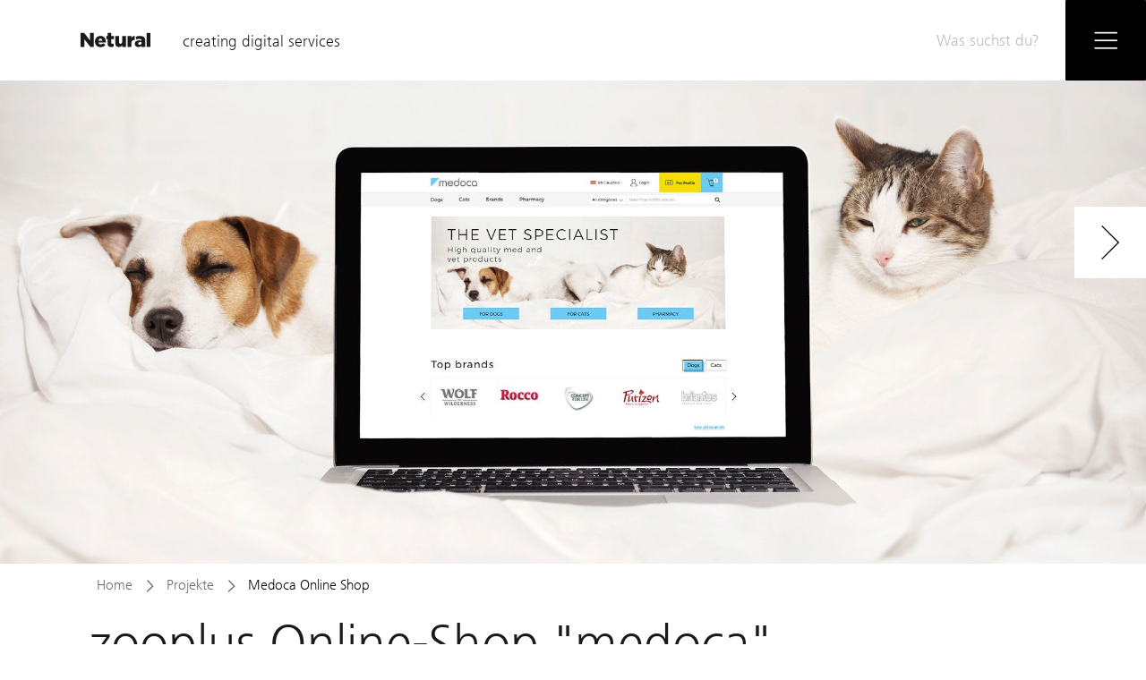

--- FILE ---
content_type: text/html; charset=UTF-8
request_url: https://www.netural.com/de/projekte/medoca-online-shop
body_size: 25219
content:
<!DOCTYPE html>
<html lang="de" class="animate-color" style="transition: background-color 5.5s ease;">

<head>
            <!-- Google Tag Manager -->
        <script>(function(w,d,s,l,i){w[l]=w[l]||[];w[l].push({'gtm.start':
        new Date().getTime(),event:'gtm.js'});var f=d.getElementsByTagName(s)[0],
        j=d.createElement(s),dl=l!='dataLayer'?'&l='+l:'';j.async=true;j.src=
        'https://www.googletagmanager.com/gtm.js?id='+i+dl;f.parentNode.insertBefore(j,f);
        })(window,document,'script','dataLayer','GTM-547RTT3');</script>
        <!-- End Google Tag Manager -->
        <meta charset="UTF-8">
    <meta name="viewport" content="width=device-width, maximum-scale=1.0, minimum-scale=1.0, user-scalable=0"/>
    <meta http-equiv="X-UA-Compatible" content="IE=11"/>

    <link rel="canonical" href="https://www.netural.com/de/projekte/medoca-online-shop">

                <link rel="alternate" href="https://www.netural.com/de/projekte/medoca-online-shop" hreflang="de" />
    
    <title>Online-Shop &quot;medoca&quot; | Netural</title>
    <meta name="description" content="medoca ist als neue Premium-Marke der europaweit erfolgreichen zooplus AG auf hochwertige Tierprodukte spezialisiert.">
    <meta name="indeximage" content="//a.storyblok.com/f/40096/2140x929/fec373a314/header-netural-medoca.jpg">
    <meta name="indexkeywords" content="">

    <meta name="twitter:card" content="summary_large_image">
    <meta name="twitter:site" content="@netural">
    <meta name="twitter:title" content="Online-Shop &quot;medoca&quot;">
    <meta name="twitter:text:title" content="Online-Shop &quot;medoca&quot;">
    <meta name="twitter:description" content="medoca ist als neue Premium-Marke der europaweit erfolgreichen zooplus AG auf hochwertige Tierprodukte spezialisiert.">
    <meta name="twitter:image" content="https://img.storyblok.com/bxrz_yJqDTa68MtLV34ZV_ciF3o=/fit-in/800x418//f/40096/2140x929/fec373a314/header-netural-medoca.jpg">

    <meta property="og:type" content="website">
    <meta property="og:site_name" content="netural">
    <meta property="og:image" content="//a.storyblok.com/f/40096/2140x929/fec373a314/header-netural-medoca.jpg"/>
    <meta property="og:title" content="Online-Shop &quot;medoca&quot;"/>
    <meta property="og:description" content="medoca ist als neue Premium-Marke der europaweit erfolgreichen zooplus AG auf hochwertige Tierprodukte spezialisiert."/>
    <meta property="og:url" content="www.netural.com/de/projekte/medoca-online-shop"/>

    
    <link rel="apple-touch-icon" sizes="57x57" href="/images/apple-icon-57x57.png">
    <link rel="apple-touch-icon" sizes="60x60" href="/images/apple-icon-60x60.png">
    <link rel="apple-touch-icon" sizes="72x72" href="/images/apple-icon-72x72.png">
    <link rel="apple-touch-icon" sizes="76x76" href="/images/apple-icon-76x76.png">
    <link rel="apple-touch-icon" sizes="114x114" href="/images/apple-icon-114x114.png">
    <link rel="apple-touch-icon" sizes="120x120" href="/images/apple-icon-120x120.png">
    <link rel="apple-touch-icon" sizes="144x144" href="/images/apple-icon-144x144.png">
    <link rel="apple-touch-icon" sizes="152x152" href="/images/apple-icon-152x152.png">
    <link rel="apple-touch-icon" sizes="180x180" href="/images/apple-icon-180x180.png">
    <link rel="icon" type="image/png" sizes="192x192" href="/images/android-icon-192x192.png">
    <link rel="icon" type="image/png" sizes="32x32" href="/images/favicon-32x32.png">
    <link rel="icon" type="image/png" sizes="96x96" href="/images/favicon-96x96.png">
    <link rel="icon" type="image/png" sizes="16x16" href="/images/favicon-16x16.png">
    <link rel="manifest" href="/images/manifest.json">
    <link rel="preconnect" href="https://www.googletagmanager.com" crossorigin="crossorigin">
    <meta name="msapplication-TileColor" content="#ffffff">
    <meta name="msapplication-TileImage" content="/images/ms-icon-144x144.png">
    <meta name="theme-color" content="#ffffff">
    <meta name="google-site-verification" content="eSgr-mFvSi-758Ix5K2kjJM_hsFZTsvvO4rHgfbUp5Q" />
    <script>
        var fontversion = '5';
        var fontcache = 'fontcache-netural.com';
    </script>
    <script>
        function addStyles(s) {
            var a = document.createElement('style');
            a.innerHTML = s;
            var sc = document.getElementsByTagName("script")[0];
            sc.parentNode.insertBefore(a, sc);
        }

        try {
            var s = window.localStorage.getItem(fontcache);
            if (s !== null) {
                var parts = s.split('####');
                if (parts.length !== 2 || parts[0] !== fontversion) {
                    window.localStorage.removeItem(fontcache);
                } else {
                    addStyles(parts[1]);
                }
            }
        } catch (e) {
        }
    </script>
    <script>
        var selectDocument = document.getElementsByTagName( 'html' )[0]; // '0' to assign the first (and only `HTML` tag)
        var isDarkDevice = window.matchMedia('(prefers-color-scheme: dark)').matches ? true : false;
        var userDarkMode = window.localStorage.getItem('user-dark-mode-enabled');

        if (userDarkMode === null && isDarkDevice) {
            selectDocument.setAttribute( 'class', 'netural-darkmode' );

            window.localStorage.setItem('user-dark-mode-enabled', '1');
            window.localStorage.setItem('dark-mode-enabled', '1');

        } else if (userDarkMode === '1'){
            selectDocument.setAttribute( 'class', 'netural-darkmode' );

        } else if (userDarkMode === '0'){
            selectDocument.removeAttribute( 'class', 'netural-darkmode' );
        }

    </script>

            <style>@charset "UTF-8";.autocomplete__input,.header__bar_search,.scroll-nav__search,.search-suggestion,.search__input{border:0;border-radius:0;box-sizing:border-box;color:inherit;font:inherit;line-height:normal;margin:0;outline:none;padding:0}.search-suggestion{-webkit-appearance:button;-moz-appearance:button;appearance:button;background:none;overflow:visible}.search-suggestion:focus,.search-suggestion:hover{background:inherit;color:inherit}.reference__awards-image-container{position:relative}.reference__awards-image-container:before{content:"";display:block;padding-top:100%}.reference__awards-image-square{bottom:0;left:0;position:absolute;right:0;top:0}.image__caption a,.news-overview-item__headline,.overview-item h2,.reference__teaser-text a,.text a{position:relative}.image__caption a:after,.news-overview-item__headline:after,.overview-item h2:after,.reference__teaser-text a:after,.text a:after{bottom:-8px;background:#000;height:7px;-webkit-transition:width .3s ease-out,background-color 2s ease;transition:width .3s ease-out,background-color 2s ease;width:0}.image__caption a:focus:after,.image__caption a:focus a:after,.image__caption a:hover:after,.image__caption a:hover a:after,.news-overview-item__headline:focus:after,.news-overview-item__headline:hover:after,.overview-item a:focus h2:after,.overview-item a:hover h2:after,.overview-item h2:focus:after,.overview-item h2:hover:after,.reference__teaser-text a:focus:after,.reference__teaser-text a:focus a:after,.reference__teaser-text a:hover:after,.reference__teaser-text a:hover a:after,.text a:focus:after,.text a:focus a:after,.text a:hover:after,.text a:hover a:after,a:focus .image__caption a:after,a:focus .news-overview-item__headline:after,a:focus .overview-item h2:after,a:focus .reference__teaser-text a:after,a:focus .text a:after,a:hover .image__caption a:after,a:hover .news-overview-item__headline:after,a:hover .overview-item h2:after,a:hover .reference__teaser-text a:after,a:hover .text a:after{width:100%}.uk-container{box-sizing:border-box;max-width:980px;padding:0 25px}@media (min-width:1220px){.uk-container{max-width:1140px;padding:0 35px}}.uk-container:after,.uk-container:before{content:"";display:table}.uk-container:after{clear:both}.uk-container-center{margin-left:auto;margin-right:auto}.uk-clearfix:before{content:"";display:table-cell}.uk-clearfix:after{content:"";display:table;clear:both}.uk-nbfc{overflow:hidden}.uk-nbfc-alt{display:table-cell;width:10000px}.uk-float-left{float:left}.uk-float-right{float:right}[class*=uk-float-]{max-width:100%}[class*=uk-align-]{display:block;margin-bottom:15px}.uk-align-left{margin-right:15px;float:left}.uk-align-right{margin-left:15px;float:right}@media (min-width:768px){.uk-align-medium-left{margin-right:15px;float:left}.uk-align-medium-right{margin-left:15px;float:right}}.uk-align-center{margin-left:auto;margin-right:auto}.uk-vertical-align{font-size:.001px}.uk-vertical-align:before{content:"";display:inline-block;height:100%;vertical-align:middle}.uk-vertical-align-bottom,.uk-vertical-align-middle{display:inline-block;max-width:100%;font-size:1rem}.uk-vertical-align-middle{vertical-align:middle}.uk-vertical-align-bottom{vertical-align:bottom}[class*=uk-height]{box-sizing:border-box}.uk-height-1-1{height:100%}.uk-height-viewport{height:100vh;min-height:600px}.uk-responsive-height,.uk-responsive-width{box-sizing:border-box}.uk-responsive-width{max-width:100%!important;height:auto}.uk-responsive-height{max-height:100%;width:auto}.uk-margin{margin-bottom:15px}*+.uk-margin{margin-top:15px}.uk-margin-top{margin-top:15px!important}.uk-margin-bottom{margin-bottom:15px!important}.uk-margin-left{margin-left:15px!important}.uk-margin-right{margin-right:15px!important}.uk-margin-large{margin-bottom:50px}*+.uk-margin-large{margin-top:50px}.uk-margin-large-top{margin-top:50px!important}.uk-margin-large-bottom{margin-bottom:50px!important}.uk-margin-large-left{margin-left:50px!important}.uk-margin-large-right{margin-right:50px!important}.uk-margin-small{margin-bottom:5px}*+.uk-margin-small{margin-top:5px}.uk-margin-small-top{margin-top:5px!important}.uk-margin-small-bottom{margin-bottom:5px!important}.uk-margin-small-left{margin-left:5px!important}.uk-margin-small-right{margin-right:5px!important}.uk-margin-remove{margin:0!important}.uk-margin-top-remove{margin-top:0!important}.uk-margin-bottom-remove{margin-bottom:0!important}.uk-padding-remove{padding:0!important}.uk-padding-top-remove{padding-top:0!important}.uk-padding-bottom-remove{padding-bottom:0!important}.uk-padding-vertical-remove{padding-top:0!important;padding-bottom:0!important}.uk-border-circle{border-radius:50%}.uk-border-rounded{border-radius:5px}.uk-heading-large{font-size:36px;line-height:42px}@media (min-width:768px){.uk-heading-large{font-size:52px;line-height:64px}}.uk-link-muted,.uk-link-muted:hover,.uk-link-muted a,.uk-link-muted a:hover{color:#444}.uk-link-reset,.uk-link-reset:focus,.uk-link-reset:hover,.uk-link-reset a,.uk-link-reset a:focus,.uk-link-reset a:hover{color:inherit;text-decoration:none}.uk-scrollable-text{height:300px;overflow-y:scroll;-webkit-overflow-scrolling:touch;resize:both}.uk-scrollable-box{box-sizing:border-box;height:170px;padding:10px;border:1px solid #ddd;overflow:auto;-webkit-overflow-scrolling:touch;resize:both}.uk-scrollable-box>:last-child{margin-bottom:0}.uk-overflow-hidden{overflow:hidden}.uk-overflow-container{overflow:auto;-webkit-overflow-scrolling:touch}.uk-overflow-container>:last-child{margin-bottom:0}.uk-position-absolute,[class*=uk-position-bottom],[class*=uk-position-top]{position:absolute!important}.uk-position-top{top:0;left:0;right:0}.uk-position-bottom{bottom:0;left:0;right:0}.uk-position-top-left{top:0;left:0}.uk-position-top-right{top:0;right:0}.uk-position-bottom-left{bottom:0;left:0}.uk-position-bottom-right{bottom:0;right:0}.uk-position-cover{position:absolute;top:0;bottom:0;left:0;right:0}.uk-position-relative{position:relative!important}.uk-position-z-index{z-index:1}.uk-display-block{display:block!important}.uk-display-inline{display:inline!important}.uk-display-inline-block{display:inline-block!important;max-width:100%}@media (min-width:960px){.uk-hidden-large,.uk-visible-medium,.uk-visible-small{display:none!important}}@media (min-width:768px) and (max-width:959px){.uk-hidden-medium,.uk-visible-large,.uk-visible-small{display:none!important}}@media (max-width:767px){.uk-hidden-small,.uk-visible-large,.uk-visible-medium{display:none!important}}.uk-hidden{display:none!important}.uk-hidden,.uk-invisible{visibility:hidden!important}.uk-visible-hover:hover .uk-hidden,.uk-visible-hover:hover .uk-invisible{display:block!important;visibility:visible!important}.uk-visible-hover-inline:hover .uk-hidden,.uk-visible-hover-inline:hover .uk-invisible{display:inline-block!important;visibility:visible!important}.uk-notouch .uk-hidden-notouch,.uk-touch .uk-hidden-touch{display:none!important}html{font:normal 14px/20px Helvetica Neue,Helvetica,Arial,sans-serif;-webkit-text-size-adjust:100%;-ms-text-size-adjust:100%;background:#fff;color:#444}body{margin:0}a{background:transparent}a:active,a:hover{outline:0}.uk-link,a{color:#07d;text-decoration:none;cursor:pointer}.uk-link:hover,a:hover{color:#059;text-decoration:underline}abbr[title]{border-bottom:1px dotted}b,strong{font-weight:700}:not(pre)>code,:not(pre)>kbd,:not(pre)>samp{font-size:12px;font-family:Consolas,monospace,serif;color:#d05;white-space:nowrap}em{color:#d05}ins{text-decoration:none}ins,mark{background:#ffa;color:#444}q{font-style:italic}small{font-size:80%}sub,sup{font-size:75%;line-height:0;position:relative;vertical-align:baseline}sup{top:-.5em}sub{bottom:-.25em}audio,canvas,iframe,img,svg,video{vertical-align:middle}audio,canvas,img,svg,video{max-width:100%;height:auto;box-sizing:border-box}.uk-img-preserve,.uk-img-preserve audio,.uk-img-preserve canvas,.uk-img-preserve img,.uk-img-preserve svg,.uk-img-preserve video{max-width:none}img{border:0}svg:not(:root){overflow:hidden}blockquote,figure{margin:0}address,blockquote,dl,fieldset,figure,ol,p,pre,ul{margin:0 0 15px}*+address,*+blockquote,*+dl,*+fieldset,*+figure,*+ol,*+p,*+pre,*+ul{margin-top:15px}h1,h2,h3,h4,h5,h6{margin:0 0 15px;font-family:Helvetica Neue,Helvetica,Arial,sans-serif;font-weight:400;color:#444;text-transform:none}*+h1,*+h2,*+h3,*+h4,*+h5,*+h6{margin-top:25px}.uk-h1,h1{font-size:36px;line-height:42px}.uk-h2,h2{font-size:24px;line-height:30px}.uk-h3,h3{font-size:18px;line-height:24px}.uk-h4,h4{font-size:16px;line-height:22px}.uk-h5,h5{font-size:14px;line-height:20px}.uk-h6,h6{font-size:12px;line-height:18px}ol,ul{padding-left:30px}ol>li>ol,ol>li>ul,ul>li>ol,ul>li>ul{margin:0}dt{font-weight:700}dd{margin-left:0}hr{box-sizing:content-box;height:0;margin:15px 0;border:0;border-top:1px solid #ddd}address{font-style:normal}blockquote{padding-left:15px;border-left:5px solid #ddd;font-size:16px;line-height:22px;font-style:italic}pre{padding:10px;background:#f5f5f5;font:12px/18px Consolas,monospace,serif;color:#444;-moz-tab-size:4;-o-tab-size:4;tab-size:4;overflow:auto}::-moz-selection{background:#39f;color:#fff;text-shadow:none}::selection{background:#39f;color:#fff;text-shadow:none}article,aside,details,figcaption,figure,footer,header,main,nav,section,summary{display:block}progress{vertical-align:baseline}[hidden],audio:not([controls]),template{display:none}iframe{border:0}@media screen and (max-width:400px){@-ms-viewport{width:device-width}}.uk-grid{display:-webkit-box;display:flex;flex-wrap:wrap;margin:0;padding:0;list-style:none}.uk-grid:after,.uk-grid:before{content:"";display:block;overflow:hidden}.uk-grid:after{clear:both}.uk-grid>*{-webkit-box-flex:0;flex:none;margin:0;float:left}.uk-grid>*>:last-child{margin-bottom:0}.uk-grid{margin-left:-25px}.uk-grid>*{padding-left:25px}.uk-grid+.uk-grid,.uk-grid-margin,.uk-grid>*>.uk-panel+.uk-panel{margin-top:25px}@media (min-width:1220px){.uk-grid{margin-left:-35px}.uk-grid>*{padding-left:35px}.uk-grid+.uk-grid,.uk-grid-margin,.uk-grid>*>.uk-panel+.uk-panel{margin-top:35px}}.uk-grid-collapse{margin-left:0}.uk-grid-collapse>*{padding-left:0}.uk-grid-collapse+.uk-grid-collapse,.uk-grid-collapse>*>.uk-panel+.uk-panel,.uk-grid-collapse>.uk-grid-margin{margin-top:0}.uk-grid-small{margin-left:-10px}.uk-grid-small>*{padding-left:10px}.uk-grid-small+.uk-grid-small,.uk-grid-small>*>.uk-panel+.uk-panel,.uk-grid-small>.uk-grid-margin{margin-top:10px}.uk-grid-medium{margin-left:-25px}.uk-grid-medium>*{padding-left:25px}.uk-grid-medium+.uk-grid-medium,.uk-grid-medium>*>.uk-panel+.uk-panel,.uk-grid-medium>.uk-grid-margin{margin-top:25px}@media (min-width:960px){.uk-grid-large{margin-left:-35px}.uk-grid-large>*{padding-left:35px}.uk-grid-large+.uk-grid-large,.uk-grid-large-margin,.uk-grid-large>*>.uk-panel+.uk-panel{margin-top:35px}}@media (min-width:1220px){.uk-grid-large{margin-left:-50px}.uk-grid-large>*{padding-left:50px}.uk-grid-large+.uk-grid-large,.uk-grid-large-margin,.uk-grid-large>*>.uk-panel+.uk-panel{margin-top:50px}}.uk-grid-divider:not(:empty){margin-left:-25px;margin-right:-25px}.uk-grid-divider>*{padding-left:25px;padding-right:25px}.uk-grid-divider>[class*=uk-width-1-]:not(.uk-width-1-1):nth-child(n+2),.uk-grid-divider>[class*=uk-width-2-]:nth-child(n+2),.uk-grid-divider>[class*=uk-width-3-]:nth-child(n+2),.uk-grid-divider>[class*=uk-width-4-]:nth-child(n+2),.uk-grid-divider>[class*=uk-width-5-]:nth-child(n+2),.uk-grid-divider>[class*=uk-width-6-]:nth-child(n+2),.uk-grid-divider>[class*=uk-width-7-]:nth-child(n+2),.uk-grid-divider>[class*=uk-width-8-]:nth-child(n+2),.uk-grid-divider>[class*=uk-width-9-]:nth-child(n+2){border-left:1px solid #ddd}@media (min-width:768px){.uk-grid-divider>[class*=uk-width-medium-]:not(.uk-width-medium-1-1):nth-child(n+2){border-left:1px solid #ddd}}@media (min-width:960px){.uk-grid-divider>[class*=uk-width-large-]:not(.uk-width-large-1-1):nth-child(n+2){border-left:1px solid #ddd}}@media (min-width:1220px){.uk-grid-divider:not(:empty){margin-left:-35px;margin-right:-35px}.uk-grid-divider>*{padding-left:35px;padding-right:35px}.uk-grid-divider:empty{margin-top:35px;margin-bottom:35px}}.uk-grid-divider:empty{margin-top:25px;margin-bottom:25px;border-top:1px solid #ddd}.uk-grid-match>*{display:-webkit-box;display:flex;flex-wrap:wrap}.uk-grid-match>*>*{-webkit-box-flex:0;flex:none}.uk-grid-match>*>*,[class*=uk-grid-width]>*{box-sizing:border-box;width:100%}.uk-grid-width-1-2>*{width:50%}.uk-grid-width-1-3>*{width:33.333%}.uk-grid-width-1-4>*{width:25%}.uk-grid-width-1-5>*{width:20%}.uk-grid-width-1-6>*{width:16.666%}.uk-grid-width-1-10>*{width:10%}.uk-grid-width-auto>*{width:auto}@media (min-width:480px){.uk-grid-width-small-1-1>*{width:100%}.uk-grid-width-small-1-2>*{width:50%}.uk-grid-width-small-1-3>*{width:33.333%}.uk-grid-width-small-1-4>*{width:25%}.uk-grid-width-small-1-5>*{width:20%}.uk-grid-width-small-1-6>*{width:16.666%}.uk-grid-width-small-1-10>*{width:10%}}@media (min-width:768px){.uk-grid-width-medium-1-1>*{width:100%}.uk-grid-width-medium-1-2>*{width:50%}.uk-grid-width-medium-1-3>*{width:33.333%}.uk-grid-width-medium-1-4>*{width:25%}.uk-grid-width-medium-1-5>*{width:20%}.uk-grid-width-medium-1-6>*{width:16.666%}.uk-grid-width-medium-1-10>*{width:10%}}@media (min-width:960px){.uk-grid-width-large-1-1>*{width:100%}.uk-grid-width-large-1-2>*{width:50%}.uk-grid-width-large-1-3>*{width:33.333%}.uk-grid-width-large-1-4>*{width:25%}.uk-grid-width-large-1-5>*{width:20%}.uk-grid-width-large-1-6>*{width:16.666%}.uk-grid-width-large-1-10>*{width:10%}}@media (min-width:1220px){.uk-grid-width-xlarge-1-1>*{width:100%}.uk-grid-width-xlarge-1-2>*{width:50%}.uk-grid-width-xlarge-1-3>*{width:33.333%}.uk-grid-width-xlarge-1-4>*{width:25%}.uk-grid-width-xlarge-1-5>*{width:20%}.uk-grid-width-xlarge-1-6>*{width:16.666%}.uk-grid-width-xlarge-1-10>*{width:10%}}[class*=uk-width]{box-sizing:border-box;width:100%}.uk-width-1-1{width:100%}.uk-width-1-2,.uk-width-2-4,.uk-width-3-6,.uk-width-5-10{width:50%}.uk-width-1-3,.uk-width-2-6{width:33.333%}.uk-width-2-3,.uk-width-4-6{width:66.666%}.uk-width-1-4{width:25%}.uk-width-3-4{width:75%}.uk-width-1-5,.uk-width-2-10{width:20%}.uk-width-2-5,.uk-width-4-10{width:40%}.uk-width-3-5,.uk-width-6-10{width:60%}.uk-width-4-5,.uk-width-8-10{width:80%}.uk-width-1-6{width:16.666%}.uk-width-5-6{width:83.333%}.uk-width-1-10{width:10%}.uk-width-3-10{width:30%}.uk-width-7-10{width:70%}.uk-width-9-10{width:90%}@media (min-width:480px){.uk-width-small-1-1{width:100%}.uk-width-small-1-2,.uk-width-small-2-4,.uk-width-small-3-6,.uk-width-small-5-10{width:50%}.uk-width-small-1-3,.uk-width-small-2-6{width:33.333%}.uk-width-small-2-3,.uk-width-small-4-6{width:66.666%}.uk-width-small-1-4{width:25%}.uk-width-small-3-4{width:75%}.uk-width-small-1-5,.uk-width-small-2-10{width:20%}.uk-width-small-2-5,.uk-width-small-4-10{width:40%}.uk-width-small-3-5,.uk-width-small-6-10{width:60%}.uk-width-small-4-5,.uk-width-small-8-10{width:80%}.uk-width-small-1-6{width:16.666%}.uk-width-small-5-6{width:83.333%}.uk-width-small-1-10{width:10%}.uk-width-small-3-10{width:30%}.uk-width-small-7-10{width:70%}.uk-width-small-9-10{width:90%}}@media (min-width:768px){.uk-width-medium-1-1{width:100%}.uk-width-medium-1-2,.uk-width-medium-2-4,.uk-width-medium-3-6,.uk-width-medium-5-10{width:50%}.uk-width-medium-1-3,.uk-width-medium-2-6{width:33.333%}.uk-width-medium-2-3,.uk-width-medium-4-6{width:66.666%}.uk-width-medium-1-4{width:25%}.uk-width-medium-3-4{width:75%}.uk-width-medium-1-5,.uk-width-medium-2-10{width:20%}.uk-width-medium-2-5,.uk-width-medium-4-10{width:40%}.uk-width-medium-3-5,.uk-width-medium-6-10{width:60%}.uk-width-medium-4-5,.uk-width-medium-8-10{width:80%}.uk-width-medium-1-6{width:16.666%}.uk-width-medium-5-6{width:83.333%}.uk-width-medium-1-10{width:10%}.uk-width-medium-3-10{width:30%}.uk-width-medium-7-10{width:70%}.uk-width-medium-9-10{width:90%}}@media (min-width:960px){.uk-width-large-1-1{width:100%}.uk-width-large-1-2,.uk-width-large-2-4,.uk-width-large-3-6,.uk-width-large-5-10{width:50%}.uk-width-large-1-3,.uk-width-large-2-6{width:33.333%}.uk-width-large-2-3,.uk-width-large-4-6{width:66.666%}.uk-width-large-1-4{width:25%}.uk-width-large-3-4{width:75%}.uk-width-large-1-5,.uk-width-large-2-10{width:20%}.uk-width-large-2-5,.uk-width-large-4-10{width:40%}.uk-width-large-3-5,.uk-width-large-6-10{width:60%}.uk-width-large-4-5,.uk-width-large-8-10{width:80%}.uk-width-large-1-6{width:16.666%}.uk-width-large-5-6{width:83.333%}.uk-width-large-1-10{width:10%}.uk-width-large-3-10{width:30%}.uk-width-large-7-10{width:70%}.uk-width-large-9-10{width:90%}}@media (min-width:1220px){.uk-width-xlarge-1-1{width:100%}.uk-width-xlarge-1-2,.uk-width-xlarge-2-4,.uk-width-xlarge-3-6,.uk-width-xlarge-5-10{width:50%}.uk-width-xlarge-1-3,.uk-width-xlarge-2-6{width:33.333%}.uk-width-xlarge-2-3,.uk-width-xlarge-4-6{width:66.666%}.uk-width-xlarge-1-4{width:25%}.uk-width-xlarge-3-4{width:75%}.uk-width-xlarge-1-5,.uk-width-xlarge-2-10{width:20%}.uk-width-xlarge-2-5,.uk-width-xlarge-4-10{width:40%}.uk-width-xlarge-3-5,.uk-width-xlarge-6-10{width:60%}.uk-width-xlarge-4-5,.uk-width-xlarge-8-10{width:80%}.uk-width-xlarge-1-6{width:16.666%}.uk-width-xlarge-5-6{width:83.333%}.uk-width-xlarge-1-10{width:10%}.uk-width-xlarge-3-10{width:30%}.uk-width-xlarge-7-10{width:70%}.uk-width-xlarge-9-10{width:90%}}@media (min-width:768px){[class*=uk-pull-],[class*=uk-push-]{position:relative}.uk-push-1-2,.uk-push-2-4,.uk-push-3-6,.uk-push-5-10{left:50%}.uk-push-1-3,.uk-push-2-6{left:33.333%}.uk-push-2-3,.uk-push-4-6{left:66.666%}.uk-push-1-4{left:25%}.uk-push-3-4{left:75%}.uk-push-1-5,.uk-push-2-10{left:20%}.uk-push-2-5,.uk-push-4-10{left:40%}.uk-push-3-5,.uk-push-6-10{left:60%}.uk-push-4-5,.uk-push-8-10{left:80%}.uk-push-1-6{left:16.666%}.uk-push-5-6{left:83.333%}.uk-push-1-10{left:10%}.uk-push-3-10{left:30%}.uk-push-7-10{left:70%}.uk-push-9-10{left:90%}.uk-pull-1-2,.uk-pull-2-4,.uk-pull-3-6,.uk-pull-5-10{left:-50%}.uk-pull-1-3,.uk-pull-2-6{left:-33.333%}.uk-pull-2-3,.uk-pull-4-6{left:-66.666%}.uk-pull-1-4{left:-25%}.uk-pull-3-4{left:-75%}.uk-pull-1-5,.uk-pull-2-10{left:-20%}.uk-pull-2-5,.uk-pull-4-10{left:-40%}.uk-pull-3-5,.uk-pull-6-10{left:-60%}.uk-pull-4-5,.uk-pull-8-10{left:-80%}.uk-pull-1-6{left:-16.666%}.uk-pull-5-6{left:-83.333%}.uk-pull-1-10{left:-10%}.uk-pull-3-10{left:-30%}.uk-pull-7-10{left:-70%}.uk-pull-9-10{left:-90%}}.uk-list{padding:0;list-style:none}.uk-list>li:after,.uk-list>li:before{content:"";display:table}.uk-list>li:after{clear:both}.uk-list>li>:last-child{margin-bottom:0}.uk-list ul{margin:0;padding-left:20px;list-style:none}.uk-list-line>li:nth-child(n+2){margin-top:5px;padding-top:5px;border-top:1px solid #ddd}.uk-list-striped>li{padding:5px}.uk-list-striped>li:nth-of-type(odd){background:#f5f5f5}.uk-list-space>li:nth-child(n+2){margin-top:10px}.uk-cover-background{background-position:50% 50%;background-size:cover;background-repeat:no-repeat}.uk-cover{overflow:hidden}.uk-cover-object{width:auto;height:auto;min-width:100%;min-height:100%;max-width:none}.uk-cover-object,[data-uk-cover]{position:relative;left:50%;top:50%;-webkit-transform:translate(-50%,-50%);transform:translate(-50%,-50%)}.uk-text-small{font-size:11px;line-height:16px}.uk-text-large{font-size:18px;line-height:24px;font-weight:400}.uk-text-bold{font-weight:700}.uk-text-muted{color:#999!important}.uk-text-primary{color:#2d7091!important}.uk-text-success{color:#659f13!important}.uk-text-warning{color:#e28327!important}.uk-text-danger{color:#d85030!important}.uk-text-contrast{color:#fff!important}.uk-text-left{text-align:left!important}.uk-text-right{text-align:right!important}.uk-text-center{text-align:center!important}.uk-text-justify{text-align:justify!important}.uk-text-top{vertical-align:top!important}.uk-text-middle{vertical-align:middle!important}.uk-text-bottom{vertical-align:bottom!important}@media (max-width:959px){.uk-text-center-medium{text-align:center!important}.uk-text-left-medium{text-align:left!important}}@media (max-width:767px){.uk-text-center-small{text-align:center!important}.uk-text-left-small{text-align:left!important}}.uk-text-nowrap,.uk-text-truncate{white-space:nowrap}.uk-text-truncate{overflow:hidden;text-overflow:ellipsis}.uk-text-break{word-wrap:break-word;-webkit-hyphens:auto;-ms-hyphens:auto;hyphens:auto}.uk-text-capitalize{text-transform:capitalize!important}.uk-text-lowercase{text-transform:lowercase!important}.uk-text-uppercase{text-transform:uppercase!important}body,html{color:#1a1a1a;font-family:fnlt,Helvetica Neue,Helvetica,sans-serif;font-size:20px;margin:0;overflow-x:hidden;padding:0;position:relative;text-rendering:optimizeLegibility;-webkit-transition:color 2s ease;transition:color 2s ease;scroll-behavior:smooth}body ::-moz-selection,html ::-moz-selection{background:#000!important;color:#fff!important}body ::selection,html ::selection{background:#000!important;color:#fff!important}body.no-scroll,html.no-scroll{overflow:hidden}.grecaptcha-badge{bottom:auto!important}.cookie-show{bottom:142px}@media (min-width:480px){.cookie-show{bottom:130px}}@media (min-width:768px){.cookie-show{bottom:130px}}@media (min-width:859px){.cookie-show{bottom:115px}}@media (min-width:960px){.cookie-show{bottom:115px}}@media (min-width:986px){.cookie-show{bottom:80px}}.netural-darkmode body,.netural-darkmode html{background-color:#1f1f1f;color:#f0f0f0}.netural-darkmode .root{background-color:#1f1f1f}.netural-darkmode h1,.netural-darkmode h2,.netural-darkmode h3,.netural-darkmode h4,.netural-darkmode h5,.netural-darkmode h6{color:#f0f0f0}.netural-darkmode .hero-swiper .hero-swiper__link,.netural-darkmode .hero-swiper .hero-swiper__text-tippexd span{color:#000}.netural-darkmode .contact-form input,.netural-darkmode .contact-form select,.netural-darkmode .contact-form textarea{color:#f0f0f0}.netural-darkmode button,.netural-darkmode input,.netural-darkmode select,.netural-darkmode textarea{background-color:#1f1f1f;color:#f0f0f0;-webkit-transition:color 2s ease;transition:color 2s ease}.netural-darkmode .form__privacy-policy a{color:#f0f0f0}.netural-darkmode .form .float-label-line{background-color:#f0f0f0!important}.netural-darkmode .header__bar{background:#1f1f1f}.netural-darkmode .navigation_list{color:#f0f0f0}.netural-darkmode .navigation__main_item:hover{color:#fff}.netural-darkmode .navigation{background:#1f1f1f}.netural-darkmode .text--big-underline:after,.netural-darkmode .text--big-underline:before{background:#f0f0f0}.netural-darkmode .customer-overview-item img{background:#fff}.netural-darkmode .header__bar_box,.netural-darkmode .navigation__box,.netural-darkmode .scroll-nav__button{background:#fff;-webkit-transition:background-color 2s ease;transition:background-color 2s ease}@media (max-width:479px){.netural-darkmode .header__bar_box,.netural-darkmode .navigation__box,.netural-darkmode .scroll-nav__button{background:#1f1f1f}}.netural-darkmode .header__bar_box .icon,.netural-darkmode .navigation__box .icon,.netural-darkmode .scroll-nav__button .icon{fill:#000}@media (max-width:479px){.netural-darkmode .header__bar_box .icon,.netural-darkmode .navigation__box .icon,.netural-darkmode .scroll-nav__button .icon{fill:#fff}}.netural-darkmode .header__bar_search{color:#f0f0f0!important}.netural-darkmode input.header__bar_search{background:#1f1f1f;-webkit-transition:background-color 2s ease;transition:background-color 2s ease}.netural-darkmode .scroll-nav__wrapper{background:#1f1f1f}.netural-darkmode .link--big-underline:after,.netural-darkmode .link--underline:after{background:#f0f0f0}.netural-darkmode .link--big-underline:before,.netural-darkmode .link--underline:before{background:#b2b2b2}.netural-darkmode .link--big-underline:hover:after,.netural-darkmode hr:after{background:#f0f0f0}.netural-darkmode .story-navigation__next,.netural-darkmode .story-navigation__prev{background-color:#1f1f1f}.netural-darkmode .story-navigation__next-inner,.netural-darkmode .story-navigation__next-inner:hover,.netural-darkmode .story-navigation__prev-inner,.netural-darkmode .story-navigation__prev-inner:hover{color:#f0f0f0}.netural-darkmode .text a:hover:after,.netural-darkmode a:hover:after{background:#f0f0f0}.netural-darkmode .icon:hover{fill:#f0f0f0}.netural-darkmode .social-share__item:hover .icon{color:#fff}.netural-darkmode .social-share__item a .icon svg path{fill:#f0f0f0!important}.netural-darkmode .link--underline.link--underline-active:after,.netural-darkmode .link--underline:focus:after,.netural-darkmode .link--underline:hover:after{background:#f0f0f0}.netural-darkmode .link--underline{color:#f0f0f0;-webkit-transition:color 2s ease;transition:color 2s ease}.netural-darkmode .button{background:#f0f0f0;color:#1f1f1f}.netural-darkmode .button:hover{color:#f0f0f0;-webkit-transition:none;transition:none}.netural-darkmode .solution-contact-form-modal{background-color:#1f1f1f}.netural-darkmode .solution-contact-form-modal__close{background-color:#f0f0f0}.netural-darkmode span.featurelist-item__icon svg{fill:#f0f0f0!important}.netural-darkmode .reference__customer{color:#f0f0f0}.netural-darkmode .error-page__link:before,.netural-darkmode .image__caption a:before,.netural-darkmode .impression-overview-swiper .impression-overview-swiper__headline:before,.netural-darkmode .news-overview-item__headline:before,.netural-darkmode .overview-item h2:before,.netural-darkmode .reference__teaser-text a:before,.netural-darkmode .text--big-underline:before,.netural-darkmode .text a:before,.netural-darkmode hr:before{background:#b2b2b2}.netural-darkmode .form .float-label textarea:placeholder-shown:not(:focus)+label{top:40px}.netural-darkmode .form .float-label textarea:placeholder-shown:not(:focus){height:2em}.netural-darkmode .awards-swiper .awards-swiper-slide__name{color:#1f1f1f}.netural-darkmode .newsletter-form input{color:#f0f0f0}.netural-darkmode .cookiebar__button{color:#000}.netural-darkmode .header__bar_search.header__bar_search--visible{background-color:#1f1f1f}.netural-darkmode .reference-swiper .swiper__next .icon,.netural-darkmode .reference-swiper .swiper__prev .icon{fill:#f0f0f0}@media (min-width:1075px){.netural-darkmode .swiper__next .icon,.netural-darkmode .swiper__prev .icon{fill:#f0f0f0!important}}.netural-darkmode .BambooHR-ATS-blankState,.netural-darkmode .BambooHR-ATS-board,.netural-darkmode .BambooHR-ATS-board li,.netural-darkmode .BambooHR-ATS-Jobs-Item a{color:#f0f0f0!important}.netural-darkmode .BambooHR-ATS-Jobs-Item a:after{background:#f0f0f0!important}.root{background-color:#fff;overflow:hidden;position:relative;-webkit-transition:background-color 2s ease,margin-top .5s ease;transition:background-color 2s ease,margin-top .5s ease}.text a{text-decoration:underline;text-underline-offset:4px;-webkit-text-decoration-color:#b2b2b2;text-decoration-color:#b2b2b2}.text a:hover{text-decoration:underline;-webkit-text-decoration-color:#000;text-decoration-color:#000}.text a:after,.text a:before{background:transparent}a{color:#676767}a,a:hover{text-decoration:none}a:hover{color:#1a1a1a}.image__caption a,.reference__teaser-text a,.text a{position:relative}a .text{color:#1a1a1a}.netural-darkmode a:not(.link--tag) .text,.netural-darkmode a:not(.link--tag):hover{color:#fff}.overview-image{position:absolute;top:50%;-webkit-transform:translateY(-25%);transform:translateY(-25%)}@media (min-width:1525px){.overview-image{left:60%;-webkit-transform:translateX(-100%) translateY(-25%);transform:translateX(-100%) translateY(-25%)}}@media (min-width:1650px){.overview-image{left:55%}}@media (min-width:1800px){.overview-image{left:45%}}.overview-image-text{width:50%!important}@media (min-width:1525px){.overview-image-text{left:55%!important}}.overview-image-text-mobile{width:60%}.overview-text-mobile>p{font-size:14px}.overview-text>p{font-size:14px;position:absolute;top:20%}.overview-image--right{left:0;padding-right:0;position:absolute}@media (min-width:1400px){.overview-image--right{left:auto;right:0}}.overview-image--left{left:0;padding-right:0;position:absolute}.overview-image--middle{top:50%;-webkit-transform:translateY(-50%);transform:translateY(-50%)}.overview-image-top{margin-top:-40px}@media (max-width:768px){.overview-image-top-mobile-hidden{display:none}}@media (min-width:768px){.overview-image-top-desktop-hidden{display:none}}@media (min-width:768px){.overview-section-after{margin-top:-90px!important}}.overview-image-top-section{margin-top:50px}@media (max-width:768px){.overview-image-top-section{margin-top:0}}button{-webkit-appearance:none;-moz-appearance:none;appearance:none;background:none;border:0;border-radius:1px;box-sizing:border-box;color:inherit;cursor:pointer;font:inherit;line-height:normal;margin:0;outline:none;overflow:visible;padding:0;text-align:inherit;-webkit-user-select:none;-moz-user-select:none;-ms-user-select:none;user-select:none}.netural-darkmode .button--anchor{color:#1a1a1a!important;background-color:#d9d9d9!important;border-color:#d9d9d9!important}.netural-darkmode .button--anchor:hover{background-color:#fff!important;border-color:#fff!important}.button{background:#000;border:1px solid #000;border-radius:1px;color:#fff;cursor:pointer;display:inline-block;font-size:18px;padding:15px 20px;text-align:center;-webkit-transition:opacity .2s ease,background .2s ease,-webkit-transform .2s ease;transition:opacity .2s ease,background .2s ease,-webkit-transform .2s ease;transition:opacity .2s ease,background .2s ease,transform .2s ease;transition:opacity .2s ease,background .2s ease,transform .2s ease,-webkit-transform .2s ease}.button:hover{background:#333;color:#fff;-webkit-transform:scale(1.01);transform:scale(1.01)}.button svg{margin-right:15px}.button.button--inverse{background:#fff;color:#000}.button.button--inverse:hover{background:#f7f7f7;-webkit-transition:none;transition:none}.button.button--inverse:hover svg path{fill:#000}.button.button--anchor{box-shadow:0 22px 20px -10px rgba(0,0,0,.15);padding:13px 24px;font-size:18px}.button.button--anchor:hover{color:#fff}.button.button--anchor-text{background:none}.button.button--image{z-index:10;position:absolute;bottom:0;margin-bottom:-25px}.button.button--disabled{color:#bababa;border:1px solid #bababa;pointer-events:none;cursor:not-allowed}.button.button--disabled:hover{color:#bababa!important;background:#fff;border:1px solid #bababa;cursor:default}.button.button--disabled:hover svg path{fill:#bababa!important}.cursor--not-allowed{cursor:not-allowed}.cc-tag-activate-btn{margin-bottom:40px;margin-top:30px}iframe{max-width:100%}.slideshare--last{margin-bottom:10px}h1,h2,h3,h4,h5,h6{color:#1a1a1a;font-family:fnlt,Helvetica Neue,Helvetica,sans-serif}h2{font-size:30px;line-height:1.35}.uk-margin-medium-top{margin-top:20px!important}.uk-margin-medium-right{margin-right:30px!important}.uk-margin-medium-bottom{margin-bottom:30px!important}.uk-margin-small-right{margin-right:10px!important}.header__bar{background:#fff;height:90px;max-height:90px;padding-left:25px;-webkit-transition:padding-left .5s ease;transition:padding-left .5s ease}@media (min-width:1245px){.header__bar{padding-left:90px}}.header__logo{display:inline-block;font-size:78px}.header__logo,.header__logo:hover{color:currentColor}.header__logo svg{height:90px}.header__logo span{font-size:18px;padding-left:15px;position:relative;top:1px;vertical-align:middle}@media (max-width:767px){.header__logo span{display:none}}@media (min-width:769px){.header__logo__nav{display:none}}button.header__bar_search{color:#bababa;-webkit-transition:color 2s ease;transition:color 2s ease}@media (max-width:480px){input.text--large{font-size:18px!important}}.header__bar_search{font-size:18px;height:90px;padding-right:30px;text-align:left;-webkit-transition:font-size .2s ease;transition:font-size .2s ease}@media (max-width:768px){.header__bar_search{display:none}}.header__bar_search.header__bar_search--visible{display:block;visibility:visible;-webkit-transition:background-color 2s ease;transition:background-color 2s ease}@media (max-width:480px){.header__bar_search{padding-right:10px}.root--open .header__bar_search{padding-right:30px}}.header__bar_search-icon{cursor:pointer;font-size:24px;height:100%;padding:0 30px}@media (min-width:769px){.header__bar_search-icon{display:none!important}}@media (max-width:480px){.header__bar_search-icon{padding:0 10px}.root--open .header__bar_search-icon{padding:0 30px}}.header__bar_search-icon--left{float:left!important}.header__bar_search-close-icon{cursor:pointer;font-size:24px;height:100%;padding:0 30px}@media (min-width:769px){.header__bar_search-close-icon{display:none!important}}@media (max-width:480px){.header__bar_search-close-icon{padding:0 10px}.root--open .header__bar_search-close-icon{padding:0 30px}}.header__bar_box{background:#000;cursor:pointer;height:90px;position:relative;width:90px;-webkit-transition:background-color 2s ease;transition:background-color 2s ease}.header__bar_box .icon{fill:#fff;height:30px;left:50%;position:absolute;top:50%;-webkit-transform:translate(-50%,-50%);transform:translate(-50%,-50%);width:30px;-webkit-transition:fill 2s ease;transition:fill 2s ease}@media (max-width:480px){.header__bar_box{background:#fff}.header__bar_box .icon{fill:#000}}.transition-dark-mode{-webkit-transition:background-color 2s ease,margin-top .5s ease;transition:background-color 2s ease,margin-top .5s ease}.header-navigation-wrapper{position:relative}@media (min-width:769px){.header-navigation-wrapper{display:none}}@media (max-width:768px){.visible-medium{display:none!important}}@media (min-width:769px){.hidden-medium,.visible-small{display:none!important}}.hero-swiper{margin-left:auto;margin-right:auto;max-width:1680px;text-align:center;padding:0;position:relative;-webkit-transition:padding-left .5s ease,padding-right .5s ease;transition:padding-left .5s ease,padding-right .5s ease}@media (min-width:1245px){.hero-swiper{padding:0 90px}}@media (max-width:769px){.hero-swiper{margin-bottom:50px}}.hero-swiper .swiper-container{height:100%;margin-left:auto;margin-right:auto;width:100%}.hero-swiper .swiper-slide{position:relative;text-align:center}.hero-swiper .swiper-slide a{position:relative}.hero-swiper .swiper-slide a:before{background:rgba(0,0,0,.05);content:" ";display:block;height:100%;left:0;position:absolute;top:0;width:100%}.hero-swiper .hero-swiper__text{bottom:0;left:0;position:absolute;text-align:left;width:100%}.hero-swiper .hero-swiper__text .hero-swiper__text-tippexd{margin-bottom:30px;text-indent:0}.hero-swiper .hero-swiper__text .hero-swiper__text-tippexd.hero-swiper__text-tippexd--no-margin{margin-bottom:20px}.hero-swiper .hero-swiper__text .hero-swiper__text-tippexd span{background-color:#fff;background:-webkit-gradient(linear,left top,left bottom,color-stop(10%,transparent),color-stop(10%,#fff));background:linear-gradient(transparent 10%,#fff 0);display:inline-block;line-height:1;padding:0 4px}.hero-swiper .hero-swiper__text .hero-swiper__text-tippexd--no-margin{margin-bottom:0!important}.hero-swiper .hero-swiper__text .tippexed--subheadline{margin-top:10px!important}.hero-swiper .hero-swiper__text .tippexed--subheadline span{padding-top:8px;padding-bottom:4px;font-size:24px!important}@media (max-width:768px){.hero-swiper .hero-swiper__text .tippexed--subheadline span{padding-top:6px;font-size:18px!important}}.hero-swiper .swiper__next,.hero-swiper .swiper__prev{top:32.5vh}.hero-swiper .hero-swiper__image{max-height:65vh;min-height:250px}@media (min-width:769px){.hero-swiper .hero-swiper__image--mobile{display:none}}@media (max-width:768px){.hero-swiper .hidden--mobile{display:none}}@media (min-width:768px){.hero-swiper .hidden--desktop{display:none}}.hero-swiper .hidden--desktop-headline{padding-left:25px}.hero-swiper .hero-swiper__image--small{max-height:50vh;min-height:200px;-webkit-transition:-webkit-transform .3s ease;transition:-webkit-transform .3s ease;transition:transform .3s ease;transition:transform .3s ease,-webkit-transform .3s ease}@media (max-width:768px){.hero-swiper .hero-swiper__image--small{max-height:80vh;min-height:400px}}.hero-swiper .hero-swiper-link .hero-swiper__image--small{background-color:#fff}.hero-swiper .hero-swiper-link:hover .hero-swiper__image--small{opacity:.8}.hero-swiper .hero-swiper__link{background:#fff;display:inline-block;font-size:18px;margin-bottom:30px;padding:0 2px 2px;position:relative}.hero-swiper .hero-swiper__link:after{border-bottom:1px solid #000;bottom:2px;content:"";display:block;left:2.5%;position:absolute;width:95%}.hero-swiper .reference__header-img{margin:0;max-height:65vh}.hero-swiper .reference__header-img.reference__header-img-video--visible{min-height:0}.hero-swiper .reference__header-img .video{margin:0}.hero-swiper--full{padding:0!important}@media (min-width:768px){.swiper-wrapper--margin{margin-left:25px;margin-right:25px}}.uk-container>.hero-text-small{margin-bottom:80px!important}@media (max-width:480px){.uk-container>.hero-text-small{font-size:35px!important;margin-bottom:30px!important}}.navigation__wrapper{overflow:hidden;top:0;width:100%;background:#fff;clear:both;left:0;position:absolute;right:0}@media (max-width:768px){.navigation__wrapper{z-index:1000;display:none}}.navigation__wrapper.scroll-nav-navigation{position:fixed}.navigation__wrapper--active{box-shadow:0 8px 20px 0 rgba(0,0,0,.1)}@media (max-width:768px){.navigation__wrapper--active{display:block}}.navigation-header__wrapper{display:-webkit-box;display:flex;-webkit-box-align:center;align-items:center;position:absolute;top:0;right:0}.navigation__box{background:#fff;cursor:pointer;height:90px;position:relative;width:90px;-webkit-transition:background-color 2s ease;transition:background-color 2s ease}.navigation__box .icon{fill:#000;height:30px;left:50%;position:absolute;top:50%;-webkit-transform:translate(-50%,-50%);transform:translate(-50%,-50%);width:30px;-webkit-transition:fill 2s ease;transition:fill 2s ease}.navigation{background:#fff;padding-bottom:30px;-webkit-transition:background-color 2s ease;transition:background-color 2s ease}@media (min-width:769px) and (max-width:1200px){.navigation{padding:60px 120px}}@media (min-width:769px) and (max-width:850px){.navigation{padding:30px 120px}}.navigation_list{color:#000;display:inline-block;list-style-type:none;margin:0;padding:0;width:100%;-webkit-transition:color 2s ease;transition:color 2s ease}.navigation_link{border-color:transparent!important;font-weight:300}.navigation_link.link--underline:before{display:none}.navigation_link.link--underline:after{background:#000}.navigation_list_item{line-height:1;margin-top:20px}@media (max-width:768px){.navigation_list_item:first-child{margin-top:40px}}.navigation_list_item:first-child{margin-top:0}.navigation__main_item{display:inline-block;line-height:1;margin-right:30px;padding-bottom:10px;padding-top:10px;-webkit-transition:margin-right .5s ease;transition:margin-right .5s ease;will-change:transform}@media (max-width:768px){.navigation__main_item{display:block;text-align:left!important}}@media (max-width:1200px){.navigation__main_item{margin-right:20px}}@media (max-width:768px){.navigation__main_item{margin-top:20px}}@media (min-width:1600px){.navigation__main_item{margin-right:45px}}.navigation__main_item:last-child{margin-right:0}.navigation__list--main{display:block;margin-top:-10px;text-align:center}@media (min-width:1201px){.navigation__list--main{margin-top:50px}}.navigation_dark_mode_mobile{float:right}@media (min-width:769px){.navigation_dark_mode_mobile{display:none}}.navigation_dark_mode_desktop{right:0;position:absolute}@media (max-width:768px){.navigation_dark_mode_desktop{display:none}}.navigation_dark_mode{font-size:15px;text-align:left;padding-left:25px;margin-bottom:15px;padding-right:20px}.navigation_dark_mode a{font-size:18px}@media (max-width:950px) and (min-width:769px){.navigation_dark_mode a{font-size:15px}}@media (min-width:769px){.navigation_dark_mode{text-align:right;padding-left:0;margin-bottom:0}}@media (min-width:1201px){.navigation_dark_mode{padding-right:20px;width:10%;float:right;margin-top:60px}}.navigation__aside{font-size:15px;left:0;padding:30px 25px 0;-webkit-transition:padding-left .5s ease;transition:padding-left .5s ease;will-change:transition}@media (min-width:769px){.navigation__aside{padding:0 0 0 30px;position:absolute;margin-top:60px;top:0}}@media (min-width:1245px){.navigation__aside{padding-left:90px}}@media (max-width:950px) and (min-width:769px){.navigation__aside a{font-size:15px}}@media (max-width:850px) and (min-width:769px){.navigation__aside{margin-top:30px}}.netural-darkmode .navigation__aside .navigation_link,.netural-darkmode .navigation__main_item .navigation_link,.netural-darkmode .navigation_dark_mode .navigation_link{border-bottom:transparent!important}.netural-darkmode .navigation__aside .link--underline-active,.netural-darkmode .navigation__main_item .link--underline-active,.netural-darkmode .navigation_dark_mode .link--underline-active{border-bottom:1px solid #fff!important}.icon{fill:currentColor;height:1em;stroke:currentColor;stroke-width:0;width:1em}.icon-play-button{fill:#000!important}.job{padding-bottom:90px}.job__back-link{font-size:18px}.job__title{font-size:50px;line-height:50px}.jobs--text{margin-top:10px}.job__locations{padding-bottom:20px}.job__contact{padding-top:25%;-webkit-transform:translateX(-60px);transform:translateX(-60px)}.job__contact img{max-width:100px}.job__contact p{font-size:16px}.job__contact--small{font-size:14px}.job__contact--small img{max-width:100px}.link--big-underline,.link--underline{border-bottom:1px solid #676767;color:#676767;position:relative}.link--big-underline:hover,.link--underline:hover{border-bottom:1px solid #1a1a1a!important;color:#1a1a1a}.link--underline{font-size:18px;line-height:1!important}.link--big-underline:hover{border-bottom:3px solid #1a1a1a!important;color:#1a1a1a}.link--underline-active{border-bottom:1px solid #1a1a1a!important;color:#1a1a1a}.netural-darkmode a:not(.link--tag){color:#fff}.netural-darkmode .text a:hover,.netural-darkmode a:not(.link--tag){-webkit-text-decoration-color:#fff;text-decoration-color:#fff}.netural-darkmode .link--underline{border-bottom:1px solid #bababa!important;color:#fff}.netural-darkmode .link--underline:hover{border-bottom:1px solid #fff!important;color:#fff}.netural-darkmode .link--big-underline{border-bottom:1px solid #bababa!important;color:#fff}.netural-darkmode .link--big-underline:hover{border-bottom:3px solid #fff!important;color:#fff}.netural-darkmode .link--underline-active{border-bottom:1px solid #fff!important;color:#fff}.subtitle{font-size:50px;line-height:55px}.subtitle-big{font-size:60px;line-height:65px}.text h2{margin:0;padding-bottom:15px}.text p{font-size:18px;line-height:1.5em;margin:0;padding-bottom:30px}.text--small{font-size:16px}.text--grey{color:#bababa}.text--lightgrey{color:#f7f7f7}.text--mediumgrey{color:#d6d6d6}.text--medium-mobile,.text--medium-mobile p{font-size:34px!important}@media (max-width:480px){.text--medium-mobile,.text--medium-mobile p{font-size:27px!important}}.text--small-mobile,.text--small-mobile p{font-size:22px!important}@media (max-width:480px){.text--small-mobile,.text--small-mobile p{font-size:18px!important}}.text--medium-mobile-customer,.text--medium-mobile-customer p{font-size:27px!important}@media (max-width:480px){.text--medium-mobile-customer,.text--medium-mobile-customer p{font-size:24px!important}}.text--large,.text--large p{font-size:27px!important}.text--large li{font-size:22px!important;margin-bottom:6px!important}.text--category{font-size:40px;line-height:1}.text--20{font-size:20px!important;line-height:1}.text--spacing-large{padding-bottom:30px}.text--big-underline{position:relative}.text--big-underline:after{height:7px}.text--big-underline:hover:after,a:hover .text--big-underline:after{width:100%}.text--navigation{font-size:27px!important;line-height:1;-webkit-transition:font-size .5s ease;transition:font-size .5s ease}@media (min-width:1500px){.text--navigation{font-size:35px!important}}@media (min-width:1070px) and (max-width:1500px){.text--navigation{font-size:30px!important}}@media (min-width:851px) and (max-width:950px){.text--navigation{font-size:20px!important}}@media (min-width:769px) and (max-width:850px){.text--navigation{font-size:16px!important}}.uk-h3{line-height:1.35}@media (max-width:480px){.text__special-link{-webkit-hyphens:auto;-ms-hyphens:auto;hyphens:auto;text-decoration:underline}.text__special-link:after,.text__special-link:before{content:none!important;display:none!important}}.lh-title{line-height:1.25}.text--overview a{text-decoration-thickness:1px}.text--overview:hover{text-decoration-thickness:3px}.remove-bottom-padding p{padding-bottom:0}.title{font-size:50px;line-height:1;margin-top:40px;max-width:100%}@media (max-width:480px){.title{font-size:45px}}.title--small{font-size:42px!important;line-height:1}@media (max-width:480px){.title--small{font-size:40px!important}}.title--big{font-size:60px!important;line-height:1;text-indent:-.08em}@media (max-width:768px){.title--big{font-size:60px!important}}@media (max-width:480px){.title--big{font-size:50px!important}}.overview-item__image-container{height:37vh;margin-bottom:15px;max-height:330px;overflow:hidden;position:relative;width:100%}@media (max-width:768px) and (orientation:landscape){.overview-item__image-container{height:80vh}}.overview-item__image{height:100%;position:absolute;-webkit-transition:-webkit-transform .5s ease!important;transition:-webkit-transform .5s ease!important;transition:transform .5s ease!important;transition:transform .5s ease,-webkit-transform .5s ease!important;width:100%;will-change:transition}.overview-item__customer-text{font-size:16px;line-height:1.5;max-width:90%}.overview-item span{font-size:24px;line-height:1.35}.overview-item h2{-webkit-box-flex:1;flex-grow:1;padding-bottom:10px}.overview-item h2:after{display:none}.overview-item:focus h2:after,.overview-item:hover h2:after{width:100%}.overview-item:focus .overview-item__image,.overview-item:hover .overview-item__image{-webkit-transform:scale(1.1);transform:scale(1.1)}.page-overview-item--title{margin-top:0}@media (max-width:480px){.text--hidden-mobile{display:none}}.overview-item__customer-headline{border-bottom:1px solid #676767;color:#676767;font-size:27px;line-height:1.35;padding-right:5px}.overview-item__customer-headline:hover{border-bottom:3px solid #1a1a1a;color:#1a1a1a}.overview-item__customer-description{color:#676767;padding-right:5px}.overview-item__customer-description--name{color:#1a1a1a;margin-top:18px}.netural-darkmode .overview-item__customer-description,.netural-darkmode .overview-item__customer-description--name{color:#fff}.netural-darkmode .overview-item__customer-headline{border-bottom:1px solid #bababa;color:#fff}.netural-darkmode .overview-item__customer-headline:hover{border-bottom:3px solid #fff;color:#fff}.text--overview-item{padding-bottom:15px!important}.text--overview-item p{padding-bottom:30px!important}.page-overview--link{float:left;margin-bottom:30px!important;margin-top:10px!important;width:100%}.customer-overview-item img{padding:20px;-webkit-transition:background-color 2s ease;transition:background-color 2s ease;margin-bottom:25px}@media (min-width:1220px){.customer-overview-item img{margin-bottom:35px}}a.customer-overview-item .customer-overview-item__image-wrapper{display:block;-webkit-transition:background .3s ease;transition:background .3s ease}a.customer-overview-item:hover .customer-overview-item__image-wrapper{background:rgba(0,0,0,.1)}.reference-overview-navigation__list{position:relative}.reference-overview-navigation__list li{padding-right:90px;display:inline-block;padding-bottom:0}@media (max-width:635px){.reference-overview-navigation__list li{padding-right:25px}}@media (max-width:340px){.reference-overview-navigation__list li{padding-right:5px;padding-bottom:10px}}.reference-overview-navigation__list li:last-child{padding-right:0}.reference-overview-navigation__list li a{display:inline-block;padding-bottom:15px}.reference-overview-navigation__list li a:before{display:none}.reference-overview-navigation__list:after{bottom:6px;content:" ";display:none;position:absolute;width:100%}@media (min-width:535px){.reference-overview-navigation__list:after{border-bottom:1px solid #bababa}}.reference-overview-navigation__link{border-style:none!important;color:#1a1a1a!important}.reference-overview-navigation__link:hover,.reference-overview-navigation__list .reference-overview-navigation__link--active{border-bottom:5px solid #1a1a1a!important;padding-bottom:3px!important}.reference-overview-navigation__list .reference-overview-navigation__link--active:hover{border-bottom:5px solid #1a1a1a!important}.netural-darkmode .reference-overview-navigation__list .reference-overview-navigation__link{color:#fff!important;border-bottom:transparent!important}.netural-darkmode .reference-overview-navigation__list .reference-overview-navigation__link:hover{border-bottom:3px solid #fff!important}.netural-darkmode .reference-overview-navigation__list .reference-overview-navigation__link--active,.netural-darkmode .reference-overview-navigation__list .reference-overview-navigation__link--active:hover{border-bottom:5px solid #fff!important}.news-overview-item{display:-webkit-box;display:flex;-webkit-box-orient:vertical;-webkit-box-direction:normal;flex-direction:column}.news-overview-item:hover .news-overview-item__image{-webkit-transform:scale(1.1);transform:scale(1.1)}.news-overview-item__headline{-webkit-box-flex:1;flex-grow:1;margin-bottom:0;margin-top:15px;padding-bottom:10px;padding-left:5px;padding-right:5px;position:relative}.news-overview-item__headline:after{display:none}.news-overview-item__text{font-size:18px;line-height:1.5;margin-top:15px;max-width:90%;padding-left:5px;padding-right:5px}.news-overview-item__date{color:#bababa;font-size:16px;margin:0;padding-left:5px;padding-right:5px}.news-overview-item__image-container{overflow:hidden}.news-overview-item__image{height:37vh;max-height:330px;-webkit-transition:-webkit-transform .3s ease!important;transition:-webkit-transform .3s ease!important;transition:transform .3s ease!important;transition:transform .3s ease,-webkit-transform .3s ease!important;will-change:transform}@media (orientation:landscape){.news-overview-item__image{height:75vh}}.news-overview-navigation__list{position:relative}.news-overview-navigation__list li{padding-right:90px;-webkit-transition:padding-right .5s ease;transition:padding-right .5s ease}.news-overview-navigation__list li button{display:inline-block;padding-bottom:20px}.news-overview-navigation__list li button:before{display:none}.news-overview-navigation__list li:last-child{padding-right:0}@media (min-width:615px){.news-overview-navigation__list li{display:inline-block}}@media (max-width:1000px){.news-overview-navigation__list li{padding-right:45px}.news-overview-navigation__list li:last-child{padding-right:0}}.news-overview-navigation__list:after{bottom:6px;content:" ";display:block;position:absolute;width:100%}@media (min-width:615px){.news-overview-navigation__list:after{border-bottom:1px solid #bababa}}.news-overview-navigation__link:after{bottom:12px!important}@media (min-width:615px){.news-overview-navigation__link:after{bottom:-1px!important}}@media (min-width:615px){.news-overview-navigation__link{padding-bottom:30px}}.news-overview-navigation__link--active:after{width:100%!important}.news-overview-small{padding-bottom:20px;padding-top:30px}.news-overview-small .text--big-underline{padding-bottom:11px}.news-overview-small__title{max-width:90%}.news-overview-small__element{width:100%}.customer-overview__item{display:inline-block;font-size:50px;line-height:25px;margin-bottom:25px!important;padding-bottom:3px}.customer-overview{margin-top:20px}.customer-overview__illu{display:none!important;position:absolute}@media (min-width:1399px){[data-show-customer-overview-illus=list] .customer-overview__illu{display:block}}.customer-overview__illu.customer-overview__illu--right-bottom,.customer-overview__illu.customer-overview__illu--right-top{right:0;top:0;-webkit-transform:translateX(calc((100vw - 1070px)/2));transform:translateX(calc((100vw - 1070px)/2))}.customer-overview__illu.customer-overview__illu--right-bottom{bottom:0;top:auto}.customer-overview__illu.customer-overview__illu--left-mid{left:0;top:50%;-webkit-transform:translate(calc((100vw - 1070px)/-2),-50%);transform:translate(calc((100vw - 1070px)/-2),-50%)}.story-navigation__next,.story-navigation__prev{background-color:#fff;color:#000;font-size:40px;position:absolute;top:167px;z-index:1}.story-navigation__next-inner,.story-navigation__prev-inner{background:#000;color:#fff;font-size:16px;padding:35px 100px 35px 40px;position:absolute;top:131px;-webkit-transition:-webkit-transform .5s ease;transition:-webkit-transform .5s ease;transition:transform .5s ease;transition:transform .5s ease,-webkit-transform .5s ease;will-change:transform;z-index:1}.story-navigation__next-inner{-webkit-transform:translateX(100%);transform:translateX(100%)}@media (max-width:1245px){.story-navigation__next-inner{display:none!important}}@media (min-width:1245px){.story-navigation__next-inner{display:block;right:0}}.story-navigation__next-inner:hover{color:#fff;-webkit-transform:translateX(0);transform:translateX(0)}.story-navigation__prev-inner{padding:35px 40px 35px 100px;-webkit-transform:translateX(-100%);transform:translateX(-100%)}@media (max-width:1245px){.story-navigation__prev-inner{display:none!important}}@media (min-width:1245px){.story-navigation__prev-inner{display:block;left:0}}.story-navigation__prev-inner:hover{color:#fff;-webkit-transform:translateX(0);transform:translateX(0)}.story-navigation__prev{display:none;opacity:1;-webkit-transform:rotate(180deg);transform:rotate(180deg);-webkit-transition:background-color 2s ease,opacity .5s ease-out;transition:background-color 2s ease,opacity .5s ease-out}@media (min-width:1245px){.story-navigation__prev{display:block;left:0;margin-top:-26px;padding:20px}}.story-navigation__prev:hover{opacity:0}.story-navigation__prev:hover+.story-navigation__prev-inner{-webkit-transform:translateX(0);transform:translateX(0)}.story-navigation__next{display:none;opacity:1;-webkit-transition:background-color 2s ease,opacity .5s ease-out;transition:background-color 2s ease,opacity .5s ease-out}@media (min-width:1245px){.story-navigation__next{display:block;margin-top:-26px;padding:20px;right:0}}.story-navigation__next:hover{opacity:0}.story-navigation__next:hover+.story-navigation__next-inner{-webkit-transform:translateX(0);transform:translateX(0)}.story-navigation__next-text,.story-navigation__prev-text{font-size:18px;font-weight:300;text-transform:none}.story-navigation__arrow{font-size:40px;position:absolute;right:23px;top:50%;-webkit-transform:translateY(-50%);transform:translateY(-50%)}.story-navigation__arrow.story-navigation__arrow--left{left:23px}.story-navigation__arrow.story-navigation__arrow--left .icon{-webkit-transform:rotate(180deg);transform:rotate(180deg)}.reference__header-img{height:75vh;margin-bottom:10px;position:relative;-webkit-transition:height .9s ease;transition:height .9s ease}@media (max-width:486px){.reference__header-img{height:40vh}}.reference__header-img.reference__header-img--sized{background-size:0 0}.reference__header-img.reference__header-img--darken:before{background:rgba(0,0,0,.05);content:"";display:block;height:100%;left:0;position:absolute;top:0;width:100%}.reference__header-img .video.video--visible iframe{visibility:visible}.reference__header-img .video iframe{height:100%;left:0;position:absolute;top:0;visibility:hidden;width:100%}.reference__header-img.reference__header-img--right-center{background-position:100% 50%}.reference__header-img.reference__header-img--left-center{background-position:0 50%}.reference__header-img.reference__header-img-video{cursor:pointer}.reference__header-img.reference__header-img-video:hover .reference__header-img-button{background:hsla(0,0%,100%,.9)}.reference__header-img.reference__header-img-video--visible{height:0;height:auto;max-width:100%;overflow:hidden;padding-bottom:40%}.reference__header-img .reference__header-img-button{background:hsla(0,0%,100%,.5);border-radius:100%;font-size:50px;left:50%;padding:14px 18px 18px 22px;position:absolute;top:50%;-webkit-transform:translate(-50%,-50%);transform:translate(-50%,-50%);-webkit-transition:background .3s ease;transition:background .3s ease}@media (orientation:landscape) and (max-width:960px){.reference__header-img{height:70vh}}.reference__back-link{font-size:18px;margin-bottom:50px}.reference__teaser-text{font-size:23px;line-height:1.5;margin-bottom:30px}.reference__awards{padding-bottom:60px;padding-top:30px}.reference__awards-image-border:not(:last-child){border-right:0}.reference__awards-image-container{width:100%}img.reference__awards-image{left:50%;max-width:100%;max-height:120px;position:absolute;top:50%;-webkit-transform:translate(-50%,-50%);transform:translate(-50%,-50%)}.reference__customer{color:#000!important;font-size:27px;line-height:34px;-webkit-transition:color 2s ease;transition:color 2s ease}.reference__customer:hover{color:#000}.reference-container{padding:0;overflow:hidden;position:relative;max-width:100vw;margin-left:auto;margin-right:auto}@media (min-width:480px){.reference-container{margin-top:0}}.reference--breadcrumb{margin-bottom:20px;max-width:1245px;margin-left:auto;margin-right:auto}.header-image--mobile{display:block}@media (min-width:768px){.header-image--mobile{display:none}}.header-image--desktop{display:none}@media (min-width:768px){.header-image--desktop{display:block}}.reference-section{margin-bottom:90px}.scroll-nav__button{background:#000;height:90px;position:relative;-webkit-transition:background-color 2s ease;transition:background-color 2s ease;width:90px}.scroll-nav__button .icon{fill:#fff;height:30px;left:50%;position:absolute;top:50%;-webkit-transform:translate(-50%,-50%);transform:translate(-50%,-50%);-webkit-transition:fill 2s ease;transition:fill 2s ease;width:30px}@media (max-width:480px){.scroll-nav__button{background:#fff}.scroll-nav__button .icon{fill:#000}}.scroll-nav__wrapper{background:#fff;clear:both;height:90px;left:0;position:fixed;right:0;-webkit-transform:translateY(-300%);transform:translateY(-300%);-webkit-transition:background-color 2s ease;transition:background-color 2s ease;-webkit-transition:-webkit-transform 1s ease;transition:-webkit-transform 1s ease;transition:transform 1s ease;transition:transform 1s ease,-webkit-transform 1s ease;will-change:transform;z-index:50}.scroll-nav__wrapper.scroll-nav__wrapper--active{-webkit-transform:translateY(0);transform:translateY(0);-webkit-transition:background-color 2s ease;transition:background-color 2s ease}.scroll-nav__logo{color:currentColor;display:inline-block;font-size:78px;padding-left:25px}.scroll-nav__logo svg{height:90px}.scroll-nav__search{font-size:18px;height:90px;padding-right:30px;text-align:right;-webkit-transition:font-size .2s ease;transition:font-size .2s ease;width:50%}@media (max-width:480px){.scroll-nav__search{display:none;visibility:hidden;padding-right:10px}}.scroll-nav__search-icon{cursor:pointer;font-size:24px;height:100%;padding:0 30px}@media (min-width:769px){.scroll-nav__search-icon{display:none!important;visibility:hidden}}@media (max-width:480px){.scroll-nav__search-icon{padding:0 10px}}@media (min-width:768px){.side-image--anchor{display:block;-webkit-transform:translateX(-60%) translateY(200px)!important;transform:translateX(-60%) translateY(200px)!important}}@media (min-width:1640px){.side-image--anchor{-webkit-transform:translateX(-100%) translateY(200px)!important;transform:translateX(-100%) translateY(200px)!important}}@media (min-width:1700px){.side-image--anchor{-webkit-transform:translateX(-105%) translateY(200px)!important;transform:translateX(-105%) translateY(200px)!important}}.side-image-small .text{top:80px;width:25%!important}.side-image{display:none;height:0}@media (min-width:768px){.side-image{display:block;-webkit-transform:translateX(-50%);transform:translateX(-50%)}}@media (min-width:1640px){.side-image{-webkit-transform:translateX(-95%);transform:translateX(-95%)}}.side-image .text{text-align:right;width:40%}.side-image.side-image--right{display:none}@media (min-width:1640px){.side-image.side-image--right{display:block;-webkit-transform:translateX(121%);transform:translateX(121%)}}@media (min-width:768px){.side-image__newsletter{-webkit-transform:translateX(-50%) translateY(2rem);transform:translateX(-50%) translateY(2rem)}}.side-image--content-image{border-top:8px solid #fff;display:block!important;height:auto;margin-bottom:8px}@media (min-width:768px){.side-image--content-image{height:0;margin-bottom:0}}@media (min-width:1640px){.side-image--content-image{-webkit-transform:translateX(-50%);transform:translateX(-50%)}}.side-image--content-image .text{text-align:left;width:100%!important}@media (min-width:768px){.side-image--content-image .text{width:40%!important}}.news-overview-tags li{line-height:2.5;margin-bottom:-15px}.news__detail-info{font-size:16px;padding-top:40px}.news{padding-bottom:90px}@media (max-width:480px){.news .title--big{font-size:50px}}.news__subtitle{font-size:50px;margin-bottom:50px}.news__back-link{font-size:18px}.news__reference-more-link{margin-top:-55px}.link--tag{background-color:#f1f1f1;border:1px solid transparent;border-radius:25px;color:#000;font-size:16px;padding:5px 12px}.link--tag:hover{background-color:#ddd;color:#000}.netural-darkmode .link--tag{background-color:#d6d6d6}.netural-darkmode .link--tag-reference:hover{background-color:#d6d6d6;color:#000}.link--tag-reference{display:none}.link--tag-reference:hover{background-color:#f1f1f1;color:#000}.link--tag-li{margin-bottom:20px}.link--tag-overview{margin-right:12px}.landingpage__header-img{height:50vh;margin-bottom:40px;margin-top:40px;position:relative;-webkit-transition:height .9s ease;transition:height .9s ease}@media (orientation:landscape) and (max-width:960px){.landingpage__header-img{height:70vh}}.landingpage__header-img.landingpage__header-img--darken:before{background:rgba(0,0,0,.05);content:"";display:block;height:100%;left:0;position:absolute;top:0;width:100%}.landingpage__header-img.landingpage__header-img--center-top{background-position:top!important}.landingpage__header-img.landingpage__header-img--center-center{background-position:50%!important}.landingpage__header-img.landingpage__header-img--center-bottom{background-position:bottom!important}.landingpage__header-img.landingpage__header-img--left-top{background-position:0 0!important}.landingpage__header-img.landingpage__header-img--left-center{background-position:0!important}.landingpage__header-img.landingpage__header-img--left-bottom{background-position:0 100%!important}.landingpage__header-img.landingpage__header-img--right-top{background-position:100% 0!important}.landingpage__header-img.landingpage__header-img--right-center{background-position:100%!important}.landingpage__header-img.landingpage__header-img--right-bottom{background-position:100% 100%!important}.landingpage__teaser-text{font-size:23px;line-height:1.5;margin-bottom:30px}.landingpage__data-block p{font-size:16px}@media (max-width:959px){.landingpage__header-img--has-mobile-img{background:transparent;height:auto;margin-bottom:20px}}@media (min-width:960px){.landingpage__header-img--has-mobile-img .landingpage__header-img-mobile{display:none}}.search{min-height:100vh}.autocomplete__input,.search__input{background:transparent;border:1px solid transparent;border-bottom-color:#bababa;display:block;font-size:50px;line-height:55px;padding:2px 5px 5px;-webkit-transition:border-color .3s ease;transition:border-color .3s ease;width:100%}.search__input--bordered.autocomplete__input,.search__input.search__input--bordered{border-color:#bababa}.autocomplete__input{border:none;bottom:1px;color:#bababa;left:1px;position:absolute;z-index:-1}.breadcrumbs{color:#676767;font-size:16px;margin-bottom:12px;padding-left:25px;text-transform:capitalize}.breadcrumbs svg{height:30px;width:30px}.breadcrumbs svg circle{fill:transparent}.breadcrumbs svg path{stroke:#676767;stroke-width:4}.breadcrumbs a:last-child{color:#000}@media (max-width:768px){.breadcrumbs{display:none}}@media (min-width:1245px){.breadcrumbs{padding-left:90px}}.breadcrumbs--solution{padding-left:145px!important}@media (min-width:1245px){.breadcrumbs--solution{padding-left:210px!important}}.breadcrumbs--storyblok{text-align:left}@media (max-width:1245px){.breadcrumbs--storyblok{padding-left:120px!important}}.netural-darkmode .breadcrumbs svg path{stroke:#fff;stroke-width:2}.netural-darkmode .breadcrumbs a:last-child{color:#fff}.grid-item__image-container{height:200px;margin-bottom:15px;overflow:hidden;position:relative;width:100%}.grid-item__text{padding-top:10px}.grid-item__text p{padding-bottom:0}.link--button{font-size:18px;position:relative;top:10px}.link--button,.link--button:hover{text-decoration:underline}.readmore__text--show{padding-top:10px}.readmore__text--hide{-webkit-box-orient:vertical;display:-webkit-box;-webkit-line-clamp:12;overflow:hidden}.grid-item__text-container{width:80%}@media (max-width:768px){.grid-item__text-container{width:100%}}.grid-item__image{height:100%;-o-object-fit:cover;object-fit:cover;width:100%}.grid-item__link .grid-item__image:hover{opacity:.8}.grid-item__headline{border-bottom:1px solid #676767;color:#676767;font-size:27px;line-height:1.35;padding-right:5px}.grid-item__link .grid-item__headline:hover{border-bottom:3px solid #1a1a1a;color:#1a1a1a}.smaller--headline{font-size:24px!important}.netural-darkmode .grid-item__headline{border-bottom:1px solid #bababa;color:#fff}.netural-darkmode .grid-item__link .grid-item__headline:hover{border-bottom:3px solid #fff;color:#fff}</style>
    
        <script id="mcjs">!function(c,h,i,m,p){m=c.createElement(h),p=c.getElementsByTagName(h)[0],m.async=1,m.src=i,p.parentNode.insertBefore(m,p)}(document,"script","https://chimpstatic.com/mcjs-connected/js/users/b1705cdfeb455cfaf688a859f/4b84346478c806e88b6d3215d.js");</script>
</head>

<body data-locale="de"
      class="reference__wrapper">
            <!-- Google Tag Manager (noscript) -->
        <noscript><iframe src="https://www.googletagmanager.com/ns.html?id=GTM-547RTT3" height="0" width="0" style="display:none;visibility:hidden"></iframe></noscript>
        <!-- End Google Tag Manager (noscript) -->
    
<svg style="position: absolute; width: 0; height: 0; overflow: hidden;" version="1.1" xmlns="http://www.w3.org/2000/svg"
    xmlns:xlink="http://www.w3.org/1999/xlink">
    <defs>
        <symbol id="icon-logo" viewBox="0 0 210.4 44">
            <g>
                <polygon points="28.1,22.2 10.9,0 0,0 0,42 11.5,42 11.5,19 29.5,42 39.7,42 39.7,0 28.1,0 	"/>
                <path d="M59.7,8.8c-9.6,0-16.4,7.5-16.4,17v0.1c0,10.1,7.2,16.9,17.4,16.9c6.5,0,11-2.6,14.1-6.6L68.5,31c-2.3,2.3-4.5,3.3-7.2,3.3
                    c-3.5,0-6.8-1.7-7.4-5.8H76c0.1-0.8,0.1-1.2,0.1-1.9C76,17,70.9,8.8,59.7,8.8z M53.8,23.2c0.6-3.7,2.8-6.2,5.9-6.2
                    c3.3,0,5.5,2.4,5.9,6.2H53.8z"/>
                <path d="M92.7,0H81.3v9.5h-3.8v9.2h3.8v13.2c0,7.7,4.1,10.7,10.9,10.7c3.2,0,5.9-0.7,7.9-1.9v-8.9c-1.4,0.7-2.8,1.1-4.3,1.1
                    c-2.1,0-3.1-1-3.1-3.2v-11h7.6V9.5h-7.6V0z"/>
                <path d="M125.2,27.1c0,3.5-2,5.5-4.7,5.5c-2.8,0-4.6-1.9-4.6-5.5V9.5h-11.4v21.2c0,7.4,4.1,11.9,11,11.9c4.6,0,7.6-2.5,9.7-5.2V42
                    h11.4V9.5h-11.4V27.1z"/>
                <path d="M163.3,9c-5.4-0.2-8.4,2.6-10.3,7.1V9.5h-11.4V42h11.4V31.9c0-7.5,3.4-10.9,9.3-10.9h1V9z"/>
                <path d="M179.1,9.1c-5.6,0-9.5,1-13.1,2.5l2.3,8c2.9-1.1,5.5-1.8,8.9-1.8c4.4,0,6.5,1.9,6.5,5.3v0.5c-1.9-0.7-4.8-1.3-7.8-1.3
                    c-7.6,0-12.7,3.5-12.7,10.2v0.1c0,6.5,4.7,10,10.9,10c4.3,0,7.3-1.6,9.5-4.1V42H195V23.3c0-4.6-1-7.9-3.5-10.3
                    C188.9,10.4,185,9.1,179.1,9.1z M183.9,30.1c0,3.4-2.5,5.7-6,5.7c-2.5,0-4.3-1.4-4.3-3.8v-0.1c0-2.5,2-4.3,5.5-4.3
                    c1.8,0,3.5,0.4,4.7,0.9V30.1z"/>
                <rect x="199" width="11.4" height="42"/>
            </g>
        </symbol>

        <symbol id="icon-arrow" viewBox="0 0 35 59">
            <polygon points="4.3,57.7 2.9,56.3 29.7,29.5 2.9,2.7 4.3,1.3 32.5,29.5 "/>
        </symbol>

        <symbol id="icon-close" viewBox="0 28.5 35 31.5">
            <polygon points="30.974,32.718 29.56,31.304 17.774,43.089 5.989,31.304 4.575,32.718 16.36,44.503 4.576,56.288 5.99,57.702
                17.774,45.917 29.56,57.702 30.974,56.288 19.188,44.503 "/>
        </symbol>

        <symbol id="icon-close-menu" viewBox="0 28.5 35 31.5">
            <rect x="3" y="43.502" width="29.55" height="2"/>
        </symbol>

        <symbol id="icon-facebook" viewBox="0 0 32 32">
            <g>
                <path d="M22.4444444,4.5 C22.6899043,4.5 22.8940528,4.67687516 22.9363888,4.91012437 L22.9444444,5 L22.9444444,9.88888889 C22.9444444,10.1343488 22.7675693,10.3384973 22.5343201,10.3808332 L22.4444444,10.3888889 L18.7777778,10.3888889 C18.4121448,10.3888889 18.1099717,10.6605926 18.0621486,11.0131098 L18.0555556,11.1111111 L18.055,13.055 L22.4444444,13.0555556 C22.7401586,13.0555556 22.9642971,13.3081956 22.9433319,13.5912251 L22.9295157,13.6768234 L21.7072935,18.5657123 C21.6586033,18.7604728 21.4993985,18.9043692 21.3066554,18.9373002 L21.2222222,18.9444444 L18.055,18.944 L18.0555556,27 C18.0555556,27.2454599 17.8786804,27.4496084 17.6454312,27.4919443 L17.5555556,27.5 L12.6666667,27.5 C12.4212068,27.5 12.2170583,27.3231248 12.1747223,27.0898756 L12.1666667,27 L12.166,18.944 L9,18.9444444 C8.75454011,18.9444444 8.55039163,18.7675693 8.50805567,18.5343201 L8.5,18.4444444 L8.5,13.5555556 C8.5,13.3100957 8.67687516,13.1059472 8.91012437,13.0636112 L9,13.0555556 L12.166,13.055 L12.1666667,11.1111111 C12.1666667,7.53758071 15.0019489,4.62626595 18.5456822,4.50399793 L18.7777778,4.5 L22.4444444,4.5 Z"/>
            </g>
        </symbol>

         <symbol id="icon-instagram" viewBox="0 0 32 32">
            <g>
                <path d="M22.153846,4 C25.3825877,4 28,6.6174123 28,9.84615399 L28,9.84615399 L28,22.153846 C28,25.3825877 25.3825877,28 22.153846,28 L22.153846,28 L9.84615399,28 C6.6174123,28 4,25.3825877 4,22.153846 L4,22.153846 L4,9.84615399 C4,6.6174123 6.6174123,4 9.84615399,4 L9.84615399,4 Z M16,10 C12.6862915,10 10,12.6862915 10,16 C10,19.3137085 12.6862915,22 16,22 C19.3137085,22 22,19.3137085 22,16 C22,12.6862915 19.3137085,10 16,10 Z M16,12.4 C17.9882251,12.4 19.6,14.0117749 19.6,16 C19.6,17.9882251 17.9882251,19.6 16,19.6 C14.0117749,19.6 12.4,17.9882251 12.4,16 C12.4,14.0117749 14.0117749,12.4 16,12.4 Z M22.5,8 C21.6715729,8 21,8.67112546 21,9.50099933 L21,9.50099933 L21.0100916,9.67581448 C21.0967393,10.4213255 21.7307462,11 22.5,11 C23.3284271,11 24,10.3288745 24,9.49900067 L24,9.49900067 L23.9899084,9.32418552 C23.9032607,8.5786745 23.2692538,8 22.5,8 Z"/>
            </g>
        </symbol>

        <symbol id="icon-mail" viewBox="-23 0 55 32">
            <path d="M-19.255,31.521V0.387H27.5v31.134H-19.255z M23.613,27.635V6.602L4.123,22.795L-15.368,6.602v21.033H23.613
	z M4.123,17.753L20.347,4.274h-32.448L4.123,17.753z"/>
        </symbol>

        <symbol id="icon-menu" viewBox="0 28.5 35 31.5">
            <rect x="3" y="43.502" width="29.55" height="2"/>
            <rect x="3" y="53.502" width="29.55" height="2"/>
            <rect x="3" y="33.502" width="29.55" height="2"/>
        </symbol>

        <symbol id="icon-twitter" viewBox="0 0 24 24">
            <path d="M24,4.557c-0.883,0.392-1.832,0.656-2.828,0.775c1.018-0.609,1.799-1.574,2.165-2.724c-0.951,0.564-2.005,0.974-3.127,1.195
            c-0.897-0.957-2.178-1.555-3.594-1.555c-3.179,0-5.515,2.966-4.797,6.045C7.728,8.088,4.1,6.128,1.671,3.149
            c-1.29,2.213-0.669,5.108,1.523,6.574C2.388,9.697,1.628,9.476,0.965,9.107c-0.054,2.281,1.581,4.415,3.949,4.89
            c-0.693,0.188-1.452,0.231-2.224,0.084c0.626,1.956,2.444,3.379,4.6,3.419C5.22,19.123,2.612,19.848,0,19.54
            c2.179,1.397,4.768,2.212,7.548,2.212c9.142,0,14.308-7.721,13.995-14.646C22.505,6.411,23.34,5.544,24,4.557z"/>
        </symbol>

        <symbol id="icon-youtube" viewBox="0 0 32 32">
            <path d="M19.6666667,0 C23.1644701,0 26,2.83552992 26,6.33333333 L26,6.33333333 L26,14.3333333 C26,17.8311367 23.1644701,20.6666667 19.6666667,20.6666667 L19.6666667,20.6666667 L6.33333333,20.6666667 C2.83552992,20.6666667 0,17.8311367 0,14.3333333 L0,14.3333333 L0,6.33333333 C0,2.83552992 2.83552992,0 6.33333333,0 L6.33333333,0 Z M9.33333333,6.33333333 L9.33333333,14.3333333 C9.33333333,15.1106278 10.1813046,15.590741 10.8478291,15.1908263 L17.5144958,11.1908263 C18.1618347,10.8024229 18.1618347,9.8642438 17.5144958,9.47584041 L10.8478291,5.47584041 C10.1813046,5.0759257 9.33333333,5.55603886 9.33333333,6.33333333 Z" transform="translate(3 5.667)"
            />
        </symbol>

        <symbol id="icon-linkedin" viewBox="0 0 32 32">
            <path d="M24.445,24.45325 L20.89525,24.45325 L20.89525,18.883 C20.89525,17.55475 20.8675,15.84775 19.039,15.84775 C17.188,15.84775 16.906,17.2885 16.906,18.78475 L16.906,24.4525 L13.35175,24.4525 L13.35175,12.99925 L16.76575,12.99925 L16.76575,14.5615 L16.8115,14.5615 C17.2885,13.65925 18.44875,12.7105 20.17975,12.7105 C23.7805,12.7105 24.44875,15.08125 24.44875,18.16375 L24.44875,24.4525 L24.445,24.45325 Z M9.33625,11.4340006 C8.78833047,11.4342005 8.26284953,11.2163724 7.87576382,10.8285831 C7.48867811,10.4407939 7.2718045,9.91491826 7.27299508,9.367 C7.27424283,8.2267686 8.19951719,7.30339706 9.33974873,7.30450052 C10.4799803,7.30560596 11.4034641,8.23076824 11.4024988,9.37099991 C11.401532,10.5112316 10.4764818,11.4348277 9.33625,11.4340006 L9.33625,11.4340006 Z M11.11675,24.45325 L7.555,24.45325 L7.555,13 L11.11675,13 L11.11675,24.45325 Z M26.227,4 L5.77,4 C4.79275,4 4,4.77325 4,5.73025 L4,26.2705 C4,27.2275 4.79275,28.00075 5.77,28.00075 L26.22325,28.00075 C27.199,28.00075 28,27.2275 28,26.2705 L28,5.73025 C28,4.77325 27.199,4 26.22325,4 L26.227,4 Z"/>
        </symbol>

        
        <symbol id="icon-search" viewBox="0 0 35 31.5">
            <g transform="translate(160 2280)">
                <path class="st0" d="M-131.7-2250.9l-4.6-4.9c-0.1-0.1-0.2-0.2-0.3-0.2s-0.2,0-0.2,0.1c-2,1.3-4.3,2.1-6.7,2.1
                    c-3.1,0-6.1-1.3-8.3-3.5c-2.2-2.2-3.5-5.2-3.5-8.3s1.3-6.1,3.5-8.3c2.2-2.2,5.2-3.5,8.3-3.5c3.1,0,6.1,1.3,8.3,3.5s3.5,5.2,3.5,8.3
                    c0,2.7-0.9,5.4-2.7,7.5c-0.2,0.2-0.2,0.5,0,0.6l4.4,4.7c0.5,0.5,0.5,0.5-0.3,1.2C-131.3-2250.5-131.3-2250.5-131.7-2250.9z
                    M-143.7-2275c-5.2,0-9.3,4.2-9.3,9.3c0,5.2,4.2,9.3,9.3,9.3c5.2,0,9.3-4.2,9.3-9.3C-134.3-2270.8-138.6-2275-143.7-2275z"/>
            </g>
        </symbol>

        <symbol id="icon-vimeo" viewBox="0 0 32 32">
            <path d="M29.9,13.6c-3.1,6.7-10.7,15.8-15.5,15.8c-4.7,0-5.4-10-8-16.7c-1.3-3.3-2.1-2.5-4.5-0.9L0.6,9.9c3.5-3,6.9-6.6,9-6.8
	        c2.4-0.2,3.9,1.4,4.4,4.9c0.7,4.6,1.7,11.7,3.5,11.7c1.4,0,4.8-5.7,5-7.7c0.3-3-2.2-3.1-4.3-2.1C21.7-1.2,35.9,0.8,29.9,13.6z"/>
        </symbol>

        <symbol id="icon-play-button" viewBox="0 0 50 50">
            <path d="M20.7732002,17.081238 L32.5431803,24.7599698 C32.7744562,24.9108541 32.8396264,25.2206562 32.6887421,25.4519321 C32.6508431,25.5100238 32.601272,25.5595948 32.5431803,25.5974939 L20.7732002,33.2762257 C20.5419244,33.42711 20.2321223,33.3619398 20.081238,33.1306639 C20.0282264,33.0494075 20,32.9544834 20,32.8574637 L20,17.5 C20,17.2238576 20.2238576,17 20.5,17 C20.5970197,17 20.6919439,17.0282263 20.7732002,17.081238 Z"/>
        </symbol>
    </defs>
</svg>
<div class="navigation__wrapper">
  <nav role="navigation" class="navigation">
    <!-- no index start -->
    <div class="navigation_dark_mode navigation_dark_mode_desktop">
        <a class="activate-light-mode navigation_link link--underline">Light</a> | <a class="activate-dark-mode navigation_link link--underline">Dark</a>
    </div>
    <div class="navigation-header__wrapper">
        <input class="header__bar_search transition-dark-mode uk-float-right hidden-medium" type="text" placeholder="Was suchst du?" navigation-data-search-input navigation-data-search-text-short="">
        <button class="header__bar_search-icon uk-float-right uk-flex uk-flex-middle" navigation-data-search-icon><svg class="icon icon-search "><use xmlns:xlink="http://www.w3.org/1999/xlink" xlink:href="#icon-search"></use></svg></button>
        <button class="navigation__box visible-small" data-nav-close><svg class="icon icon-close "><use xmlns:xlink="http://www.w3.org/1999/xlink" xlink:href="#icon-close"></use></svg></button>
    </div>
    <div class="uk-container uk-container-center">
        <a class="header__logo header__logo__nav" title="Netural" href="/">
            <svg class="icon icon-logo "><use xmlns:xlink="http://www.w3.org/1999/xlink" xlink:href="#icon-logo"></use></svg>        </a>
        <ul class="navigation_list navigation__list--main">
                        <li class="navigation__main_item">
                <a class="navigation_link link--underline text--navigation " href="/de/unternehmen">Unternehmen</a>
            </li>
                        <li class="navigation__main_item">
                <a class="navigation_link link--underline text--navigation " href="/de/leistungen">Leistungen</a>
            </li>
                        <li class="navigation__main_item">
                <a class="navigation_link link--underline text--navigation link--underline-active" href="/de/projekte">Projekte</a>
            </li>
                        <li class="navigation__main_item">
                <a class="navigation_link link--underline text--navigation " href="/de/karriere">Karriere</a>
            </li>
                        <li class="navigation__main_item">
                <a class="navigation_link link--underline text--navigation " href="/de/news">News</a>
            </li>
                        <li class="navigation__main_item">
                <a class="navigation_link link--underline text--navigation " href="/de/kontakt">Kontakt</a>
            </li>
                    </ul>
    </div>
    <!-- no index end -->
    <!-- no index start -->
    <div class="navigation__aside">
      <ul class="navigation_list">
        <li class="navigation_list_item">
                        <a class="navigation_link link--underline link--underline-active" href="/de/projekte/medoca-online-shop">de</a>
                                                <div class="navigation_dark_mode navigation_dark_mode_mobile">
                <a class="activate-light-mode navigation_link link--underline">Light</a> | <a class="activate-dark-mode navigation_link link--underline">Dark</a>
            </div>
        </li>
      </ul>
    </div>
    <!-- no index end -->

  </nav>
</div>

<div class="scroll-navigation__wrapper">
    <div class="scroll-nav__wrapper">
        <a class="scroll-nav__logo" href="/"><svg class="icon icon-logo "><use xmlns:xlink="http://www.w3.org/1999/xlink" xlink:href="#icon-logo"></use></svg></a>
        <button class="scroll-nav__button uk-float-right" data-scrollnav-open><svg class="icon icon-menu "><use xmlns:xlink="http://www.w3.org/1999/xlink" xlink:href="#icon-menu"></use></svg></button>
        <input class="scroll-nav__search uk-float-right visible-medium" type="text" placeholder="Was suchst du?" data-scroll-search-input>
        <button class="scroll-nav__search-icon uk-float-right uk-flex uk-flex-middle" data-scroll-search-icon><svg class="icon icon-search "><use xmlns:xlink="http://www.w3.org/1999/xlink" xlink:href="#icon-search"></use></svg></button>
    </div>
    <div class="header-navigation-wrapper">
        <div class="navigation__wrapper scroll-nav-navigation">
            <nav role="navigation" class="navigation">
                <!-- no index start -->
                <div class="navigation_dark_mode navigation_dark_mode_desktop">
                    <a class="activate-light-mode link--underline">Light</a> | <a class="activate-dark-mode link--underline">Dark</a>
                </div>
                <div class="navigation-header__wrapper">
                    <input class="navigation-scroll-nav_search header__bar_search transition-dark-mode uk-float-right uk-hidden-large" type="text" placeholder="Was suchst du?" navigation-data-search-input navigation-data-search-text-short="">
                    <button class="navigation-scroll-nav_search-icon header__bar_search-icon uk-float-right uk-flex uk-flex-middle" navigation-data-search-icon><svg class="icon icon-search "><use xmlns:xlink="http://www.w3.org/1999/xlink" xlink:href="#icon-search"></use></svg></button>
                    <button class="navigation-scroll-nav_box navigation__box" data-nav-close><svg class="icon icon-close "><use xmlns:xlink="http://www.w3.org/1999/xlink" xlink:href="#icon-close"></use></svg></button>
                </div>
                <div class="uk-container uk-container-center">
                    <a class="navigation-scroll-nav__logo header__logo" title="Netural" href="/">
                        <svg class="icon icon-logo "><use xmlns:xlink="http://www.w3.org/1999/xlink" xlink:href="#icon-logo"></use></svg>                    </a>
                    <ul class="navigation_list navigation__list--main">
                                                <li class="navigation__main_item">
                            <a class="navigation_link link--underline text--navigation " href="/de/unternehmen">Unternehmen</a>
                        </li>
                                                <li class="navigation__main_item">
                            <a class="navigation_link link--underline text--navigation " href="/de/leistungen">Leistungen</a>
                        </li>
                                                <li class="navigation__main_item">
                            <a class="navigation_link link--underline text--navigation link--underline-active" href="/de/projekte">Projekte</a>
                        </li>
                                                <li class="navigation__main_item">
                            <a class="navigation_link link--underline text--navigation " href="/de/karriere">Karriere</a>
                        </li>
                                                <li class="navigation__main_item">
                            <a class="navigation_link link--underline text--navigation " href="/de/news">News</a>
                        </li>
                                                <li class="navigation__main_item">
                            <a class="navigation_link link--underline text--navigation " href="/de/kontakt">Kontakt</a>
                        </li>
                                            </ul>
                </div>
                <!-- no index end -->
                <!-- no index start -->
                <div class="navigation__aside">
                <ul class="navigation_list">
                    <li class="navigation_list_item">
                                                <a class="navigation_link link--underline link--underline-active" href="/de/projekte/medoca-online-shop">de</a>
                                                                                                <div class="navigation_dark_mode navigation_dark_mode_mobile">
                            <a class="activate-light-mode link--underline">Light</a> | <a class="activate-dark-mode link--underline">Dark</a>
                        </div>
                    </li>
                </ul>
                </div>
                <!-- no index end -->

            </nav>
        </div>
    </div>

</div>
<div class="root transition-dark-mode" data-recaptcha-sitekey="6Lf05NQqAAAAAHW3ypPQMBEyHCKhX4tt-MZJKOM_">
    <header class="header">
  <div class="header__bar uk-clearfix transition-dark-mode">
                  
    <a class="header__logo" title="Netural" href="/">
      <svg class="icon icon-logo "><use xmlns:xlink="http://www.w3.org/1999/xlink" xlink:href="#icon-logo"></use></svg>      <span>creating digital services</span>
    </a>

    <button class="header__bar_box header__bar_box--main uk-float-right " data-header-open><svg class="icon icon-menu "><use xmlns:xlink="http://www.w3.org/1999/xlink" xlink:href="#icon-menu"></use></svg></button>
    <button class="header__bar_box uk-float-right uk-hidden" data-header-close><svg class="icon icon-close-menu "><use xmlns:xlink="http://www.w3.org/1999/xlink" xlink:href="#icon-close-menu"></use></svg></button>
    <button class="header__bar_box uk-float-right uk-hidden" data-search-close><svg class="icon icon-close "><use xmlns:xlink="http://www.w3.org/1999/xlink" xlink:href="#icon-close"></use></svg></button>
    <button class="header__bar_search-icon uk-float-right uk-flex uk-flex-middle" data-search-icon><svg class="icon icon-search "><use xmlns:xlink="http://www.w3.org/1999/xlink" xlink:href="#icon-search"></use></svg></button>
    <input class="header__bar_search uk-float-left transition-dark-mode hidden-medium text--large" type="text" placeholder="Was suchst du?" data-search-input data-search-text-short="">
    <button class="header__bar_search uk-float-right visible-medium " data-search-input>Was suchst du?</button>
  </div>
</header>
                <div class="content ">
                <script>
	window.dataLayer = window.dataLayer || [];
window.dataLayer.push({'event': 'gaEvent', 'category': 'References', 'action': 'ReferenceViewedByService', 'label': 'e_business, web, '});
</script>


<div class="uk-container reference-container">
	        		<div class="uk-cover-background reference__header-img  " style="background-image: url('//img.storyblok.com/Ur9NqOmWmbU7DAn96SuAqxIELNo=//f/40096/2140x929/fec373a314/header-netural-medoca.jpg')" ></div>
	
	<!-- no index start -->
<div class="story-navigation" data-site-type="reference">
                                <a href="/de/projekte/wh-website-relaunch" class="story-navigation__prev transition-dark-mode uk-hidden"><svg class="icon icon-arrow "><use xmlns:xlink="http://www.w3.org/1999/xlink" xlink:href="#icon-arrow"></use></svg></a>
        <a href="/de/projekte/wh-website-relaunch" class="story-navigation__prev-inner uk-flex uk-flex-middle">
        <div class="story-navigation__prev-text">W&amp;H Website Relaunch<br>W&amp;H Dentalwerk<span class="story-navigation__arrow story-navigation__arrow--left"><svg class="icon icon-arrow "><use xmlns:xlink="http://www.w3.org/1999/xlink" xlink:href="#icon-arrow"></use></svg></span></div>
        </a>

        <a href="/de/projekte/w-h-laender-e-shops" class="story-navigation__next transition-dark-mode"><svg class="icon icon-arrow "><use xmlns:xlink="http://www.w3.org/1999/xlink" xlink:href="#icon-arrow"></use></svg></a>
        <a href="/de/projekte/w-h-laender-e-shops" class="story-navigation__next-inner uk-flex uk-flex-middle">
        <div class="story-navigation__next-text">W&amp;H e-Shops<br>W&amp;H Dentalwerk<span class="story-navigation__arrow"><svg class="icon icon-arrow "><use xmlns:xlink="http://www.w3.org/1999/xlink" xlink:href="#icon-arrow"></use></svg></span></div>
        </a>
    </div>
<!-- no index end -->

</div>

<div class="reference--breadcrumb" ><div class="breadcrumbs  ">
            <a href="/">home</a>
                                                      <span><svg width="91" height="91" viewBox="0 0 91 91" xmlns="http://www.w3.org/2000/svg"><g fill="none" fill-rule="evenodd"><g><g><g><circle fill="#FFF" opacity=".898" cx="45.5" cy="45.5" r="45.5"/><path stroke="#000" stroke-width="1.3" d="M37.996 26l18.646 19.996-19.996 18.646"/></g></g></g></g></svg></span>
                            <a href= "/de/projekte">
                                                    projekte
                            </a>
                                              <span><svg width="91" height="91" viewBox="0 0 91 91" xmlns="http://www.w3.org/2000/svg"><g fill="none" fill-rule="evenodd"><g><g><g><circle fill="#FFF" opacity=".898" cx="45.5" cy="45.5" r="45.5"/><path stroke="#000" stroke-width="1.3" d="M37.996 26l18.646 19.996-19.996 18.646"/></g></g></g></g></svg></span>
                            <a href= "/de/projekte/medoca-online-shop">
                                                    medoca
                            online
                            shop
                            </a>
                  </div>
</div>
<section class="reference uk-container uk-container-center uk-margin-medium-top reference-section">
	<h1 class="title--big"><p>zooplus Online-Shop &quot;medoca&quot;</p></h1>
    <a href="/de/projekte" class="hidden-desktop uk-margin-bottom uk-margin-top link--underline">zur Übersicht
		<hr>
	</a>
	<div class="uk-grid uk-margin-large-top">
		<div class="uk-width-1-1 uk-width-medium-1-3">
        		</div>
		<div class="uk-width-1-1 uk-width-medium-2-3">
			<div class="reference__teaser-text"><p>medoca ist als neue Premium-Marke der europaweit erfolgreichen zooplus AG auf hochwertige Tierprodukte spezialisiert. Mit dem jüngst von Netural konzipierten und designten Webauftritt haben Hunde- und Katzen-Besitzer das Wohlbefinden ihrer Vierpföter jederzeit im Überblick.</p></div>
							
<div class="text   ">
  <p><a href="https://www.medoca.com" target="_blank">www.medoca.com</a></p>
<p>Für die Gesundheit von Samtpfote und bestem Freund ist durchdachte<br />
Nahrung genauso essenziell wie die richtige Pflege. Im neuen medoca<br />
Online-Shop können Haustierbesitzer wertvolle Hilfestellung in Form<br />
von interaktiven Services nützen, um für jede Tierlebenslage das<br />
richtige Futter zu finden.</p>
</div>							    </div>
  
  
  <div class="uk-width-1-1 image_3_parallax image__fullscreen uk-position-relative">
          <div class="image_3_parallax__background image_3_parallax__background--full uk-position-absolute"></div>
        <div class="uk-container uk-container-center">
      <div class="uk-position-relative">
                

                    <img class="image_3_parallax__image--e5c34f50-3872-43fd-acc1-b094dcc10755 lazyload uk-position-absolute"
            style="width:40%;  left:0; "
            data-src="//img.storyblok.com/_IYoWv06F2hW7dn5NB4R8m4BRKk=//f/40096/574x511/6a8dc80781/referenz-netural-medoca-mob-all-2-1.png"
             data-uk-parallax="{ y: &#039;100&#039; }" />
                

                    <img class="image_3_parallax__image--67457dfb-f6e8-490b-ae4d-7fb58c73642e lazyload uk-position-absolute"
            style="width:40%;   right:0;"
            data-src="//img.storyblok.com/bDKGb8d3n09yBA7esQHwqpC2DxM=//f/40096/561x502/e18d2c9217/referenz-netural-medoca-mob-all-2-2.png"
             data-uk-parallax="{ y: &#039;-100&#039; }" />
                

                    <img class="image_3_parallax__image--132448b0-a76a-413c-9e7a-ab0409ffe980 lazyload uk-position-absolute"
            style="width:10%; top:5vw; left:34%; "
            data-src="//img.storyblok.com/7wA1Qr891LAivphSq26UxyVASoY=//f/40096/96x37/50772ee441/arrow.png"
            />
              </div>
    </div>
  </div>

      <div class="uk-width-1-3"></div>
    <div class="uk-width-1-1 uk-width-medium-2-3">
  							
    </div>
  
<div class="uk-width-1-1">
    <div class="quote uk-width-medium-2-3 uk-width-1-1 uk-margin-large-top uk-margin-large-bottom uk-text-center">
        <p class="quote__text">„Mit dem gemeinsam mit Netural entwickelten Food Coach können wir unseren Kunden erstmals einen digitalen Service anbieten, der eine optimale und individuelle Tierernährung ermöglicht, und dabei Know-how eines ganzen Expertenteams zur Verfügung stellt.“</p>
        <p class="quote-info"> Magdalena Prettl, Head of Business Development, zooplus AG</p>
    </div>
</div>

      <div class="uk-width-1-3"></div>
    <div class="uk-width-1-1 uk-width-medium-2-3">
  							      </div>
  
  
  <div class="uk-width-1-1 image__wrapper ">
    <div class="uk-grid">
      <div class="uk-width-1-1">
                    <div class="image uk-position-relative  image--center uk-text-center">
                <img src="" class="uk-width-1-1 uk-responsive-width lazyload" data-src="//img.storyblok.com/Y6IZpgnFukuT86bQvkJvs9Etrhg=//f/40096/766x617/4181e341ff/netural-medoca-desk1.png" />
            </div>
        
        
            </div>
          </div>
</div>

      <div class="uk-width-1-3"></div>
    <div class="uk-width-1-1 uk-width-medium-2-3">
  							
<div class="text   ">
  <h2>Interaktive Produkt-Beratung</h2>
<p>medoca steht Haustierbesitzern auch zur Seite, wenn sich Hunde oder Katzen von Erkrankungen erholen oder gesundheitliche Einschränkungen wie beispielsweise Allergien aufweisen. Der von netural entwickelte, interaktive Food Coach frägt erstmals Grunddaten wie Rasse und Futtervorlieben ab, und berät bei der individuellen Auswahl des Futtermittels oder Zubehörs. Die Produkte können im integrierten Shop online gekauft werden.</p>
<h2>Das Herz des Portals: das „Pet Profile“</h2>
<p>Nach dem ersten Einkauf im Online-Shop wird der Nutzer zum Anlegen eines „Pet Profile“ eingeladen, und kann damit die Lebensdaten seines Haustieres wie Geburtstag, Rasse oder Produktvorlieben erfassen. Der Nutzer hat damit alle wichtigen Informationen jederzeit griffbereit, und findet über die Verknüpfung zum Food Coach wesentlich leichter zur passenden Tiernahrung. Weitere Goodies sind das „Erinnerungs-Tagebuch“ oder der Weight Tracker, es können auch mehrere Tier-Profile geführt werden.</p>
</div>							      </div>
  
  
  <div class="uk-width-1-1 image__wrapper ">
    <div class="uk-grid">
      <div class="uk-width-1-1">
                    <div class="image uk-position-relative  ">
                <img src="" class="uk-width-1-1 uk-responsive-width lazyload" data-src="//img.storyblok.com/CEKF3RS4ajXcI1oyqC_CXQyWypw=//f/40096/919x565/a3565c9e1f/netural-medoca-mob3.png" />
            </div>
        
        
            </div>
          </div>
</div>

      <div class="uk-width-1-3"></div>
    <div class="uk-width-1-1 uk-width-medium-2-3">
  							
<div class="text   ">
  <h2>Klares UX-Design</h2>
<p>Neben den beratenden Services punktet der Auftritt mit hochwertigem Design. Die Produkte werden sowohl klar als auch - wie könnte es beim Thema Haustier anders sein - wohlig abgebildet. Entstanden ist der Auftritt im konzeptionellen Teamwork von Netural und medoca, mit einem Expertenkreis im Hintergrund.</p>
</div>							    </div>
  
    
    <div class="uk-width-1-1 image-parallax  image-parallax--full-width  image__fullscreen" >
        
        <div class="image-parallax__image uk-height-1-1" data-uk-parallax="{ bg: '-200' }" style="background-image: url(//img.storyblok.com/Rq9fb4Ztb7XOFVU0PXluDgQ1qIo=//f/40096/2140x1069/f8b92a8d65/bigpic-netural-medoca.jpg);"></div>
            
            </div>

      <div class="uk-width-1-3"></div>
    <div class="uk-width-1-1 uk-width-medium-2-3">
  					</div>
	</div>

			<!-- no index end -->

</section>
        <!-- no index start -->
 
<footer
    class="footer uk-container uk-container-center "
>
    <hr class="footer--hr" />
    <div class="uk-grid uk-margin-large-bottom">
        <div class="footer-mail-element uk-width-medium-1-3 uk-width-1-1">
            <p>Für Neukunden</p>
            <a class="footer-mail" href="mailto:sales@netural.com"
                >sales@netural.com</a
            >
        </div>
        <div class="footer-mail-element uk-width-medium-1-3 uk-width-1-1">
            <p>Für Bewerber</p>
            <a class="footer-mail" href="mailto:career@netural.com"
                >career@netural.com</a
            >
        </div>
        <div class="footer-mail-element uk-width-medium-1-3 uk-width-1-1">
            <p>Für Presse</p>
            <a class="footer-mail" href="mailto:press@netural.com"
                >press@netural.com</a
            >
        </div>
    </div>
    <div
        class="button--scroll-top-wrapper uk-margin-large-top uk-margin-large-bottom"
    >
        <p class="button--scroll-top-icon">
            <?xml version="1.0" encoding="UTF-8"?><svg
                version="1.1"
                width="24px"
                height="24px"
                viewBox="0 0 24.0 24.0"
                xmlns="http://www.w3.org/2000/svg"
                xmlns:xlink="http://www.w3.org/1999/xlink"
            >
                <defs>
                    <clipPath id="i0">
                        <path
                            d="M1.2,0 L1.1992915,15.3992915 L16.6,15.4 L16.6,16.6 L0,16.6 L0,0 L1.2,0 Z"
                        ></path>
                    </clipPath>
                </defs>
                <g
                    transform="translate(23.751681066681474 15.613708498984769) rotate(135.00000000000003)"
                >
                    <g clip-path="url(#i0)">
                        <polygon
                            points="0,0 16.6,0 16.6,16.6 0,16.6 0,0"
                            stroke="none"
                            fill="currentColor"
                        ></polygon>
                    </g>
                </g>
            </svg>
        </p>
        <button
            class="button--scroll-top"
            onclick='window.scrollTo({top: 0, behavior: "smooth"});'
        >
            Back to Top
        </button>
    </div>
    
<div class="newsletter-registration">
    <h2 class="newsletter-registration--headline">Netural Newsletter</h2>
    <p class="newsletter-registration--text">Wenn du gerne mehr Infos von uns bekommen möchtest, dann melde dich bei unserem Newsletter an:</p>
    <form class="form contact-form contact-form--open newsletter-registration--form">
        <div class="uk-width-1-1 float-label-wrapper">
            <div class="float-label">
                <input id="email-newsletter-registration" type="email" name="email" placeholder="max@mail.com" autocomplete="email" required data-parsley-errors-messages-disabled>
                <label for="email-newsletter-registration">E-Mail *</label>
                <span class="float-label-line"></span>
            </div>
        </div>
    </form>

        <button id="newsletter-registration-submit" class="button contactform-submit--active newsletter-registration--button">
        <span class="contact-form__submit-label">Zur Newsletter Anmeldung</span>
    </button>
</div>

    <div class="uk-grid">
        <div class="uk-width-large-3-5 uk-width-medium-1-2 uk-width-small-1-1">
            <v-card class="vcard" itemtype="http://microformats.org/profile/hcard">
  <div class="vcard__org " itemprop="org">Netural GmbH</div>
  <div class="vcard__address" itemprop="adr">
    <div class="vcard__street " itemprop="street-address">Peter-Behrens-Platz 2</div>
    <span class="vcard__zip " itemprop="postal-code">A-4020</span>
    <span class="vcard__city " itemprop="city">Linz</span>
  </div>
  <div class="vcard__phone " itemprop="cell">
    <a href="tel:+43-732-790903-0">+43-732-790903-0</a>
  </div>
  <div class="vcard__email " itemprop="email">
    <a class="link--underline" href="mailto:hello@netural.com">hello@netural.com</a>
  </div>
</v-card>        </div>
        <div class="uk-width-large-2-5 uk-width-medium-1-2 uk-width-small-1-1">
            <div class="uk-margin-large-top uk-visible-small"></div>
            <span>Finde uns:</span>
            <ul class="footer__social-icons">
                <li class="footer__social-icon">
                    <a
                        target="_blank"
                        href="https://linkedin.com/company/netural-gmbh"
                        ><svg class="icon icon-linkedin "><use xmlns:xlink="http://www.w3.org/1999/xlink" xlink:href="#icon-linkedin"></use></svg></a
                    >
                </li>
                <li class="footer__social-icon">
                    <a
                        target="_blank"
                        href="https://www.instagram.com/netural.inside/"
                        ><svg class="icon icon-instagram "><use xmlns:xlink="http://www.w3.org/1999/xlink" xlink:href="#icon-instagram"></use></svg></a
                    >
                </li>
                <li class="footer__social-icon">
                    <a target="_blank" href="https://www.youtube.com/c/Netural_com"
                        ><svg class="icon icon-youtube "><use xmlns:xlink="http://www.w3.org/1999/xlink" xlink:href="#icon-youtube"></use></svg></a
                    >
                </li>
            </ul>
            <div class="footer-legal">
                <div>
                    <a href="/de/impressum" class="footer__imprint-link link--underline">
                        Impressum
                    </a>
                    <span>|</span>
                    <a href="/de/datenschutzerklaerung" class="footer__imprint-link link--underline">
                        Datenschutzrichtlinien
                    </a>
                    <span>|</span>
                    <a href="/de/fakten" class="footer__imprint-link link--underline">
                        Fakten
                    </a>
                </div>
                <div class="footer-copyright">
                    &copy; All rights reserved 2026
                    <span>| Part of </span>
                    <a href="https://www.netural-group.com" rel="noopener" target="_blank">Netural Group</a>
                </div>
            </div>
        </div>
    </div>
</footer>
<!-- no index end -->
    </div>
    <section class="search uk-container uk-container-center  uk-hidden  uk-margin-large-bottom" data-search>
	<h2 class="subtitle uk-margin-large-top hidden-medium" data-search-results-found>Schau, das haben wir gefunden!</h2>

	<div class="visible-medium uk-margin-large-bottom uk-margin-large-top uk-position-relative">
		<input type="text" class="autocomplete__input" placeholder="" readonly>
		<input type="text" class="search__input" placeholder="Was suchst du?" >
	</div>
	<!-- no index start -->
	<div class="search__suggestions visible-medium uk-margin-large-bottom ">
		<div class="uk-grid">
			<div class="uk-width-1-3">
				<h2>Vorschläge</h2>
			</div>
						<div class="uk-width-2-3">
				<div class="uk-grid">
					<div class="uk-width-1-3">
													<div class="uk-display-block">
								<button class="link--underline search-suggestion uk-margin-bottom">Digitale Strategien</button>
							</div>
																				<div class="uk-display-block">
								<button class="link--underline search-suggestion uk-margin-bottom">Mobile Apps</button>
							</div>
																				<div class="uk-display-block">
								<button class="link--underline search-suggestion uk-margin-bottom">Web</button>
							</div>
														</div>
							<div class="uk-width-1-3">
																				<div class="uk-display-block">
								<button class="link--underline search-suggestion uk-margin-bottom">eBusiness</button>
							</div>
																				<div class="uk-display-block">
								<button class="link--underline search-suggestion uk-margin-bottom">Content &amp; Community</button>
							</div>
																				<div class="uk-display-block">
								<button class="link--underline search-suggestion uk-margin-bottom">Mixed Reality</button>
							</div>
														</div>
							<div class="uk-width-1-3">
																				<div class="uk-display-block">
								<button class="link--underline search-suggestion uk-margin-bottom">Adidas</button>
							</div>
																				<div class="uk-display-block">
								<button class="link--underline search-suggestion uk-margin-bottom">Silhouette</button>
							</div>
																				<div class="uk-display-block">
								<button class="link--underline search-suggestion uk-margin-bottom">Swarovski</button>
							</div>
														</div>
							<div class="uk-width-1-3">
																		</div>
				</div>
			</div>
		</div>
	</div>
	<!-- no index end -->
	<div class="uk-margin-large-bottom text--small" data-search-results-found>
		<span data-search-result-count>0</span>
		Ergebnisse</div>
	<h2 class="subtitle uk-margin-large-top uk-hidden hidden-medium" data-search-no-results-found>Leider nichts gefunden!</h2>
	<h2 class="uk-margin-large-top uk-hidden visible-medium" data-search-no-results-found>Leider nichts gefunden!</h2>
	<h2 class="uk-margin-large-top uk-hidden visible-medium" data-search-bad-words-found>Netter Versuch ;-)</h2>
	<hr class="uk-margin-large-top uk-margin-bottom hidden-medium">
	<div class="uk-margin-large-bottom text--small uk-hidden" data-search-no-results-found>Vielleicht interessieren dich folgende Themen:  </div>
	<div class="uk-grid uk-grid-small" data-search-results></div>
	<div class="loading-indicator uk-hidden" data-search-results-found></div>
	<div class="uk-float-right uk-margin-top" data-search-results-found>
		<button class="link--underline" data-search-load-more>Mehr anzeigen</button>
	</div>
	<!-- no index start -->
	<div class="uk-grid uk-grid-small uk-hidden" data-search-no-results-found>
											
        
<a href="/de/projekte/voestalpine-pds" data-reference-item  data-ux_ui  data-software_development  class="filter-item overview-item uk-width-1-1 uk-width-small-1-2 uk-width-medium-1-3 uk-margin-large-bottom">
  <div class="overview-item__image-container">
       <figure class="overview-item__image uk-cover-background lazyload" data-bg="//img.storyblok.com/2OOKq9oumbqzhMvXbOab7PnYRAw=//f/40096/700x668/f69b275267/netural-voest-pds-projekt-teaser-2.jpg">
      <img src="" alt="voestalpine Product Data System" class="uk-hidden lazyload" data-src="//img.storyblok.com/2OOKq9oumbqzhMvXbOab7PnYRAw=//f/40096/700x668/f69b275267/netural-voest-pds-projekt-teaser-2.jpg">
    </figure>
        </div>
          <span class="uk-position-relative overview-item__customer-headline">voestalpine Product Data System</span>
        <div class="overview-item__customer overview-item__customer-description overview-item__customer-description--name text--small text--hidden-mobile">  voestalpine Steel Division </div>
    <div class="overview-item__customer-description text--small text--hidden-mobile">
                        Plattformen /
                                Sell-In und Katalog-Lösungen
                  </div>
      </a>
												
            
<a href="/de/projekte/wolf" data-reference-item  data-ux_ui  data-software_development  data-beratung  class="filter-item overview-item uk-width-1-1 uk-width-small-1-2 uk-width-medium-1-3 uk-margin-large-bottom">
  <div class="overview-item__image-container">
       <figure class="overview-item__image uk-cover-background lazyload" data-bg="//img.storyblok.com/FSRnFT1-p9uWiFBETveVSmQrs_s=//f/40096/700x668/6eb9db95b5/netural-wolf-website-teaser.png">
      <img src="" alt="WOLF Website &amp; Fachpartnerportal" class="uk-hidden lazyload" data-src="//img.storyblok.com/FSRnFT1-p9uWiFBETveVSmQrs_s=//f/40096/700x668/6eb9db95b5/netural-wolf-website-teaser.png">
    </figure>
        </div>
          <span class="uk-position-relative overview-item__customer-headline">WOLF Website &amp; Fachpartnerportal</span>
        <div class="overview-item__customer overview-item__customer-description overview-item__customer-description--name text--small text--hidden-mobile"> WOLF Klima- und Heiztechnik GmbH </div>
    <div class="overview-item__customer-description text--small text--hidden-mobile">
                        Web /
                                B2X Websites /
                                Plattformen /
                                Produktinformations-Systeme
                  </div>
      </a>
												
    
<a href="/de/projekte/primetals-technologies-summit" data-reference-item  data-beratung  class="filter-item overview-item uk-width-1-1 uk-width-small-1-2 uk-width-medium-1-3 uk-margin-large-bottom">
  <div class="overview-item__image-container">
       <figure class="overview-item__image uk-cover-background lazyload" data-bg="//img.storyblok.com/O7Jr2PVm1kyFU83-jzcd_iRqdg0=//f/40096/1400x1336/56b7dfa387/netural-primetals-summit-teaser-2x.jpg">
      <img src="" alt="(Digitale) Transformation neu gedacht – für Primetals Technologies" class="uk-hidden lazyload" data-src="//img.storyblok.com/O7Jr2PVm1kyFU83-jzcd_iRqdg0=//f/40096/1400x1336/56b7dfa387/netural-primetals-summit-teaser-2x.jpg">
    </figure>
        </div>
          <span class="uk-position-relative overview-item__customer-headline">(Digitale) Transformation neu gedacht – für Primetals Technologies</span>
        <div class="overview-item__customer overview-item__customer-description overview-item__customer-description--name text--small text--hidden-mobile"> Primetals Technologies </div>
    <div class="overview-item__customer-description text--small text--hidden-mobile">
                        Digitale_strategies
                  </div>
      </a>
												
            
<a href="/de/projekte/bestelldaten-plattform-lumeso" data-reference-item  data-ux_ui  data-software_development  data-beratung  class="filter-item overview-item uk-width-1-1 uk-width-small-1-2 uk-width-medium-1-3 uk-margin-large-bottom">
  <div class="overview-item__image-container">
       <figure class="overview-item__image uk-cover-background lazyload" data-bg="//img.storyblok.com/Clj-dAqoF5zjxDVSkkhwA1tlAIs=//f/40096/1400x1336/47110bb796/netural-bestelldaten-plattform-teaser-2x.png">
      <img src="" alt="Bestelldaten-Plattform &quot;Lumeso&quot;" class="uk-hidden lazyload" data-src="//img.storyblok.com/Clj-dAqoF5zjxDVSkkhwA1tlAIs=//f/40096/1400x1336/47110bb796/netural-bestelldaten-plattform-teaser-2x.png">
    </figure>
        </div>
          <span class="uk-position-relative overview-item__customer-headline">Bestelldaten-Plattform &quot;Lumeso&quot;</span>
        <div class="overview-item__customer overview-item__customer-description overview-item__customer-description--name text--small text--hidden-mobile"> Lumeso FlexCo </div>
    <div class="overview-item__customer-description text--small text--hidden-mobile">
                        Plattformen /
                                Produktinformations-Systeme
                  </div>
      </a>
												
    
<a href="/de/projekte/wirtschaftskammer-oberoesterreich-ki-challenging" data-reference-item  data-beratung  class="filter-item overview-item uk-width-1-1 uk-width-small-1-2 uk-width-medium-1-3 uk-margin-large-bottom">
  <div class="overview-item__image-container">
       <figure class="overview-item__image uk-cover-background lazyload" data-bg="//img.storyblok.com/bnIS8Ff1vW9Y-hIiiIVkhsVFC24=//f/40096/1400x1336/4e3e276e83/netural-wkooe-ki_challenging-teaser-2x.jpg">
      <img src="" alt="KI Challenging für die WKOÖ" class="uk-hidden lazyload" data-src="//img.storyblok.com/bnIS8Ff1vW9Y-hIiiIVkhsVFC24=//f/40096/1400x1336/4e3e276e83/netural-wkooe-ki_challenging-teaser-2x.jpg">
    </figure>
        </div>
          <span class="uk-position-relative overview-item__customer-headline">KI Challenging für die WKOÖ</span>
        <div class="overview-item__customer overview-item__customer-description overview-item__customer-description--name text--small text--hidden-mobile"> Wirtschaftskammer Oberösterreich (WKOÖ) </div>
    <div class="overview-item__customer-description text--small text--hidden-mobile">
                        Digitale_strategies
                  </div>
      </a>
												
            
<a href="/de/projekte/lisec-kundenportal" data-reference-item  data-software_development  data-ux_ui  data-beratung  class="filter-item overview-item uk-width-1-1 uk-width-small-1-2 uk-width-medium-1-3 uk-margin-large-bottom">
  <div class="overview-item__image-container">
       <figure class="overview-item__image uk-cover-background lazyload" data-bg="//img.storyblok.com/dRiThcbjqTAB-wduwb-J5bEEgZs=//f/40096/1400x1336/d9350c0cf4/netural-kunde-projekt-teaser.png">
      <img src="" alt="LiSEC Kundenportal" class="uk-hidden lazyload" data-src="//img.storyblok.com/dRiThcbjqTAB-wduwb-J5bEEgZs=//f/40096/1400x1336/d9350c0cf4/netural-kunde-projekt-teaser.png">
    </figure>
        </div>
          <span class="uk-position-relative overview-item__customer-headline">LiSEC Kundenportal</span>
        <div class="overview-item__customer overview-item__customer-description overview-item__customer-description--name text--small text--hidden-mobile"> LiSEC </div>
    <div class="overview-item__customer-description text--small text--hidden-mobile">
                        Web Apps /
                                Plattformen
                  </div>
      </a>
												
        
<a href="/de/projekte/scheuch-process-designer" data-reference-item  data-ux_ui  data-software_development  class="filter-item overview-item uk-width-1-1 uk-width-small-1-2 uk-width-medium-1-3 uk-margin-large-bottom">
  <div class="overview-item__image-container">
       <figure class="overview-item__image uk-cover-background lazyload" data-bg="//img.storyblok.com/MQ4_u3BDyrt8rGzpqHiS0bcz_q0=//f/40096/1400x1336/57e3034596/netural-scheuch-process_designer-teaser.png">
      <img src="" alt="Scheuch Process Designer" class="uk-hidden lazyload" data-src="//img.storyblok.com/MQ4_u3BDyrt8rGzpqHiS0bcz_q0=//f/40096/1400x1336/57e3034596/netural-scheuch-process_designer-teaser.png">
    </figure>
        </div>
          <span class="uk-position-relative overview-item__customer-headline">Scheuch Process Designer</span>
        <div class="overview-item__customer overview-item__customer-description overview-item__customer-description--name text--small text--hidden-mobile"> Scheuch </div>
    <div class="overview-item__customer-description text--small text--hidden-mobile">
                        Plattformen /
                                Web Apps
                  </div>
      </a>
												
        
<a href="/de/projekte/keba-postbox-app" data-reference-item  data-ux_ui  data-software_development  class="filter-item overview-item uk-width-1-1 uk-width-small-1-2 uk-width-medium-1-3 uk-margin-large-bottom">
  <div class="overview-item__image-container">
       <figure class="overview-item__image uk-cover-background lazyload" data-bg="//img.storyblok.com/gO-8R7kZlSDKYc7zqXdPcnuzafo=//f/40096/1400x1400/2bc16ff01e/netural-keba-postbox-ubersicht-teaser.png">
      <img src="" alt="KEBA Postbox App" class="uk-hidden lazyload" data-src="//img.storyblok.com/gO-8R7kZlSDKYc7zqXdPcnuzafo=//f/40096/1400x1400/2bc16ff01e/netural-keba-postbox-ubersicht-teaser.png">
    </figure>
        </div>
          <span class="uk-position-relative overview-item__customer-headline">KEBA Postbox App</span>
        <div class="overview-item__customer overview-item__customer-description overview-item__customer-description--name text--small text--hidden-mobile"> KEBA </div>
    <div class="overview-item__customer-description text--small text--hidden-mobile">
                        Mobile Apps
                  </div>
      </a>
												
        
<a href="/de/projekte/egger-digitales-lieferverzeichnis" data-reference-item  data-ux_ui  data-software_development  class="filter-item overview-item uk-width-1-1 uk-width-small-1-2 uk-width-medium-1-3 uk-margin-large-bottom">
  <div class="overview-item__image-container">
       <figure class="overview-item__image uk-cover-background lazyload" data-bg="//img.storyblok.com/hu8slJ5noIfpKtl_6g2NO9OSvkg=//f/40096/1400x986/4fcbcbb85c/netural-egger-lieferverzeichnis-referenz-mobile-2x.png">
      <img src="" alt="EGGER Digitales Lieferverzeichnis" class="uk-hidden lazyload" data-src="//img.storyblok.com/hu8slJ5noIfpKtl_6g2NO9OSvkg=//f/40096/1400x986/4fcbcbb85c/netural-egger-lieferverzeichnis-referenz-mobile-2x.png">
    </figure>
        </div>
          <span class="uk-position-relative overview-item__customer-headline">EGGER Digitales Lieferverzeichnis</span>
        <div class="overview-item__customer overview-item__customer-description overview-item__customer-description--name text--small text--hidden-mobile"> Egger </div>
    <div class="overview-item__customer-description text--small text--hidden-mobile">
                        Sell-In und Katalog-Lösungen /
                                Plattformen
                  </div>
      </a>
											</div>
	<!-- no index end -->
</section>
</div>

<!-- no index start -->
<!-- <div class="cookiebar uk-hidden" data-cookiebar>
  <div class="uk-container uk-container-center">
    <div class="uk-grid">
      <div class="uk-width-1-1 uk-width-small-1-1 uk-width-medium-1-1 uk-text-center">
        <div class="cookiebar__message">Wir verwenden Cookies! Durch die weitere Nutzung der Website erklären Sie sich damit einverstanden, dass Cookies gesetzt werden. <a href="/de/cookie-policy"> Mehr erfahren.</a></div>
        <div class="cookiebar__button-wrapper">
          <button data-cookiebar-accept class="cookiebar__button">Ich stimme zu</button>
        </div>
      </div>
    </div>
  </div>
</div> -->
<!-- no index end -->
<!-- no index start -->
<link href="https://webcache.datareporter.eu/c/fa8c4a06-3942-4979-836d-e48ffd5305db/NNoU7zw5Y0K7/eVQ/banner.css" rel="stylesheet">
<script src="https://webcache.datareporter.eu/c/fa8c4a06-3942-4979-836d-e48ffd5305db/NNoU7zw5Y0K7/eVQ/banner.js" type="text/javascript" charset="utf-8"></script>
<script>
  window.cookieconsent.initialise(dr_cookiebanner_options);
</script>

<script src="https://webcache.datareporter.eu/c/fa8c4a06-3942-4979-836d-e48ffd5305db/NNoU7zw5Y0K7/eVQ/privacynotice_v2.js" type="text/javascript" charset="utf-8"></script>


<!-- no index end -->


<script type="text/javascript" src="/scripts/vendor.js?version=e0305d6"></script>
<script defer="defer" type="text/javascript" src="/scripts/main.js?version=e0305d6" async></script>

<script type="text/javascript">
    (function (ls, x) {
        try {
            if (ls.getItem(fontcache) === null) {
                var h = new x();
                h.open('GET', '/styles/fonts.css?version=e0305d6');
                h.send();
                h.onload = function () {
                    addStyles(this.responseText);
                    ls.setItem(fontcache, fontversion + '####' + this.responseText);
                }
            }
        } catch (e) {
        }
    })(window.localStorage, XMLHttpRequest);
</script>

</body>

</html>
<link rel="stylesheet" href="/styles/main.css?version=e0305d6" media="all" async/>


--- FILE ---
content_type: text/css
request_url: https://www.netural.com/styles/main.css?version=e0305d6
body_size: 18853
content:
@charset "UTF-8";.article-swiper-slide,.awards-swiper-slide{position:relative}.article-swiper-slide:before,.awards-swiper-slide:before{content:"";display:block;padding-top:100%}.awards-swiper-slide__inner{bottom:0;left:0;position:absolute;right:0;top:0}.BambooHR-ATS-board .BambooHR-ATS-Jobs-Item a,.error-page__link,.impression-overview-swiper .impression-overview-swiper__headline,hr{position:relative}.BambooHR-ATS-board .BambooHR-ATS-Jobs-Item a:after,.error-page__link:after,.impression-overview-swiper .impression-overview-swiper__headline:after,hr:after{bottom:-8px;background:#000;height:7px;-webkit-transition:width .3s ease-out,background-color 2s ease;transition:width .3s ease-out,background-color 2s ease;width:0}.BambooHR-ATS-board .BambooHR-ATS-Jobs-Item a:focus:after,.BambooHR-ATS-board .BambooHR-ATS-Jobs-Item a:focus a:after,.BambooHR-ATS-board .BambooHR-ATS-Jobs-Item a:hover:after,.BambooHR-ATS-board .BambooHR-ATS-Jobs-Item a:hover a:after,.error-page__link:focus:after,.error-page__link:hover:after,.impression-overview-swiper .impression-overview-swiper__headline:focus:after,.impression-overview-swiper .impression-overview-swiper__headline:hover:after,.impression-overview-swiper a:focus .impression-overview-swiper__headline:after,.impression-overview-swiper a:hover .impression-overview-swiper__headline:after,a:focus .BambooHR-ATS-board .BambooHR-ATS-Jobs-Item a:after,a:focus .error-page__link:after,a:focus .impression-overview-swiper .impression-overview-swiper__headline:after,a:focus hr:after,a:hover .BambooHR-ATS-board .BambooHR-ATS-Jobs-Item a:after,a:hover .error-page__link:after,a:hover .impression-overview-swiper .impression-overview-swiper__headline:after,a:hover hr:after,hr:focus:after,hr:hover:after{width:100%}.uk-flex{display:-webkit-box;display:flex}.uk-flex-inline{display:-webkit-inline-box;display:inline-flex}.uk-flex-inline>*,.uk-flex>*{-ms-flex-negative:1}.uk-flex-top{-webkit-box-align:start;align-items:flex-start}.uk-flex-middle{-webkit-box-align:center;align-items:center}.uk-flex-bottom{-webkit-box-align:end;align-items:flex-end}.uk-flex-center{-webkit-box-pack:center;justify-content:center}.uk-flex-right{-webkit-box-pack:end;justify-content:flex-end}.uk-flex-space-between{-webkit-box-pack:justify;justify-content:space-between}.uk-flex-space-around{justify-content:space-around}.uk-flex-row-reverse{-webkit-box-orient:horizontal;-webkit-box-direction:reverse;flex-direction:row-reverse}.uk-flex-column{-webkit-box-orient:vertical;-webkit-box-direction:normal;flex-direction:column}.uk-flex-column-reverse{-webkit-box-orient:vertical;-webkit-box-direction:reverse;flex-direction:column-reverse}.uk-flex-nowrap{flex-wrap:nowrap}.uk-flex-wrap{flex-wrap:wrap}.uk-flex-wrap-reverse{flex-wrap:wrap-reverse}.uk-flex-wrap-top{align-content:flex-start}.uk-flex-wrap-middle{align-content:center}.uk-flex-wrap-bottom{align-content:flex-end}.uk-flex-wrap-space-between{align-content:space-between}.uk-flex-wrap-space-around{align-content:space-around}.uk-flex-order-first{-webkit-box-ordinal-group:0;order:-1}.uk-flex-order-last{-webkit-box-ordinal-group:100;order:99}@media (min-width:480px){.uk-flex-order-first-small{-webkit-box-ordinal-group:0;order:-1}.uk-flex-order-last-small{-webkit-box-ordinal-group:100;order:99}}@media (min-width:768px){.uk-flex-order-first-medium{-webkit-box-ordinal-group:0;order:-1}.uk-flex-order-last-medium{-webkit-box-ordinal-group:100;order:99}}@media (min-width:960px){.uk-flex-order-first-large{-webkit-box-ordinal-group:0;order:-1}.uk-flex-order-last-large{-webkit-box-ordinal-group:100;order:99}}@media (min-width:1220px){.uk-flex-order-first-xlarge{-webkit-box-ordinal-group:0;order:-1}.uk-flex-order-last-xlarge{-webkit-box-ordinal-group:100;order:99}}.uk-flex-item-none{-webkit-box-flex:0;flex:none}.uk-flex-item-auto{-webkit-box-flex:1;flex:auto;-ms-flex-negative:1}.uk-flex-item-1{-webkit-box-flex:1;flex:1}.uk-modal{display:none;position:fixed;top:0;right:0;bottom:0;left:0;z-index:1010;overflow-y:auto;-webkit-overflow-scrolling:touch;background:rgba(0,0,0,.6);opacity:0;-webkit-transition:opacity .15s linear;transition:opacity .15s linear;touch-action:cross-slide-y pinch-zoom double-tap-zoom;-webkit-transform:translateZ(0);transform:translateZ(0)}.uk-modal.uk-open{opacity:1}.uk-modal-page,.uk-modal-page body{overflow:hidden}.uk-modal-dialog{position:relative;box-sizing:border-box;margin:50px auto;padding:20px;width:600px;max-width:100%;max-width:calc(100% - 20px);background:#fff;opacity:0;-webkit-transform:translateY(-100px);transform:translateY(-100px);-webkit-transition:opacity .3s linear,-webkit-transform .3s ease-out;transition:opacity .3s linear,-webkit-transform .3s ease-out;transition:opacity .3s linear,transform .3s ease-out;transition:opacity .3s linear,transform .3s ease-out,-webkit-transform .3s ease-out}@media (max-width:767px){.uk-modal-dialog{width:auto;margin:10px auto}}.uk-open .uk-modal-dialog{opacity:1;-webkit-transform:translateY(0);transform:translateY(0)}.uk-modal-dialog>:not([class*=uk-modal-]):last-child{margin-bottom:0}.uk-modal-dialog>.uk-close:first-child{margin:-10px -10px 0 0;float:right}.uk-modal-dialog>.uk-close:first-child+:not([class*=uk-modal-]){margin-top:0}.uk-modal-dialog-lightbox{margin:15px auto;padding:0;max-width:95%;max-width:calc(100% - 30px);min-height:50px}.uk-modal-dialog-lightbox>.uk-close:first-child{position:absolute;top:-12px;right:-12px;margin:0;float:none}@media (max-width:767px){.uk-modal-dialog-lightbox>.uk-close:first-child{top:-7px;right:-7px}}.uk-modal-dialog-blank{margin:0;padding:0;width:100%;max-width:100%;-webkit-transition:opacity .3s linear;transition:opacity .3s linear}.uk-modal-dialog-blank>.uk-close:first-child{position:absolute;top:20px;right:20px;z-index:1;margin:0;float:none}@media (min-width:768px){.uk-modal-dialog-large{width:930px}}@media (min-width:1220px){.uk-modal-dialog-large{width:1130px}}.uk-modal-header{margin-bottom:15px}.uk-modal-footer{margin-top:15px}.uk-modal-footer>:last-child,.uk-modal-header>:last-child{margin-bottom:0}.uk-modal-caption{position:absolute;left:0;right:0;bottom:-20px;margin-bottom:-10px;color:#fff;text-align:center;overflow:hidden;text-overflow:ellipsis;white-space:nowrap}.uk-modal-spinner{position:absolute;top:50%;left:50%;-webkit-transform:translate(-50%,-50%);transform:translate(-50%,-50%);font-size:25px;color:#ddd}.uk-modal-spinner:after{content:"\f110";display:block;font-family:FontAwesome;-webkit-animation:uk-rotate 2s linear infinite;animation:uk-rotate 2s linear infinite}.uk-slidenav{display:inline-block;box-sizing:border-box;width:60px;height:60px;line-height:60px;color:rgba(50,50,50,.4);font-size:60px;text-align:center}.uk-slidenav:focus,.uk-slidenav:hover{outline:none;text-decoration:none;color:rgba(50,50,50,.7);cursor:pointer}.uk-slidenav:active{color:rgba(50,50,50,.9)}.uk-slidenav-previous:before{content:"";font-family:FontAwesome}.uk-slidenav-next:before{content:"";font-family:FontAwesome}.uk-slidenav-position{position:relative}.uk-slidenav-position .uk-slidenav{display:none;position:absolute;top:50%;z-index:1;margin-top:-30px}.uk-slidenav-position:hover .uk-slidenav{display:block}.uk-slidenav-position .uk-slidenav-previous{left:20px}.uk-slidenav-position .uk-slidenav-next{right:20px}.uk-slidenav-contrast{color:hsla(0,0%,100%,.5)}.uk-slidenav-contrast:focus,.uk-slidenav-contrast:hover{color:hsla(0,0%,100%,.7)}.uk-slidenav-contrast:active{color:hsla(0,0%,100%,.9)}.swiper-container{margin-left:auto;margin-right:auto;position:relative;overflow:hidden;z-index:1}.swiper-container-no-flexbox .swiper-slide{float:left}.swiper-container-vertical>.swiper-wrapper{-webkit-box-orient:vertical;flex-direction:column}.swiper-wrapper{position:relative;width:100%;height:100%;z-index:1;display:-webkit-box;display:flex;-webkit-transition-property:-webkit-transform;transition-property:-webkit-transform;transition-property:transform;transition-property:transform,-webkit-transform;box-sizing:content-box}.swiper-container-android .swiper-slide,.swiper-wrapper{-webkit-transform:translateZ(0);transform:translateZ(0)}.swiper-container-multirow>.swiper-wrapper{-webkit-box-lines:multiple;-moz-box-lines:multiple;flex-wrap:wrap}.swiper-container-free-mode>.swiper-wrapper{-webkit-transition-timing-function:ease-out;transition-timing-function:ease-out;margin:0 auto}.swiper-slide{-webkit-flex-shrink:0;-ms-flex:0 0 auto;flex-shrink:0;width:100%;height:100%;position:relative}.swiper-container-autoheight,.swiper-container-autoheight .swiper-slide{height:auto}.swiper-container-autoheight .swiper-wrapper{-webkit-box-align:start;align-items:flex-start;-webkit-transition-property:-webkit-transform,height;-webkit-transition-property:height,-webkit-transform;transition-property:height,-webkit-transform;transition-property:transform,height;transition-property:transform,height,-webkit-transform}.swiper-container .swiper-notification{position:absolute;left:0;top:0;pointer-events:none;opacity:0;z-index:-1000}.swiper-wp8-horizontal{touch-action:pan-y}.swiper-wp8-vertical{touch-action:pan-x}.swiper-button-next,.swiper-button-prev{position:absolute;top:50%;width:27px;height:44px;margin-top:-22px;z-index:10;cursor:pointer;background-size:27px 44px;background-position:50%;background-repeat:no-repeat}.swiper-button-next.swiper-button-disabled,.swiper-button-prev.swiper-button-disabled{opacity:.35;cursor:auto;pointer-events:none}.swiper-button-prev,.swiper-container-rtl .swiper-button-next{background-image:url("data:image/svg+xml;charset=utf-8,%3Csvg xmlns='http://www.w3.org/2000/svg' viewBox='0 0 27 44'%3E%3Cpath d='M0 22L22 0l2.1 2.1L4.2 22l19.9 19.9L22 44 0 22z' fill='%23007aff'/%3E%3C/svg%3E");left:10px;right:auto}.swiper-button-prev.swiper-button-black,.swiper-container-rtl .swiper-button-next.swiper-button-black{background-image:url("data:image/svg+xml;charset=utf-8,%3Csvg xmlns='http://www.w3.org/2000/svg' viewBox='0 0 27 44'%3E%3Cpath d='M0 22L22 0l2.1 2.1L4.2 22l19.9 19.9L22 44 0 22z'/%3E%3C/svg%3E")}.swiper-button-prev.swiper-button-white,.swiper-container-rtl .swiper-button-next.swiper-button-white{background-image:url("data:image/svg+xml;charset=utf-8,%3Csvg xmlns='http://www.w3.org/2000/svg' viewBox='0 0 27 44'%3E%3Cpath d='M0 22L22 0l2.1 2.1L4.2 22l19.9 19.9L22 44 0 22z' fill='%23fff'/%3E%3C/svg%3E")}.swiper-button-next,.swiper-container-rtl .swiper-button-prev{background-image:url("data:image/svg+xml;charset=utf-8,%3Csvg xmlns='http://www.w3.org/2000/svg' viewBox='0 0 27 44'%3E%3Cpath d='M27 22L5 44l-2.1-2.1L22.8 22 2.9 2.1 5 0l22 22z' fill='%23007aff'/%3E%3C/svg%3E");right:10px;left:auto}.swiper-button-next.swiper-button-black,.swiper-container-rtl .swiper-button-prev.swiper-button-black{background-image:url("data:image/svg+xml;charset=utf-8,%3Csvg xmlns='http://www.w3.org/2000/svg' viewBox='0 0 27 44'%3E%3Cpath d='M27 22L5 44l-2.1-2.1L22.8 22 2.9 2.1 5 0l22 22z'/%3E%3C/svg%3E")}.swiper-button-next.swiper-button-white,.swiper-container-rtl .swiper-button-prev.swiper-button-white{background-image:url("data:image/svg+xml;charset=utf-8,%3Csvg xmlns='http://www.w3.org/2000/svg' viewBox='0 0 27 44'%3E%3Cpath d='M27 22L5 44l-2.1-2.1L22.8 22 2.9 2.1 5 0l22 22z' fill='%23fff'/%3E%3C/svg%3E")}.swiper-pagination{position:absolute;text-align:center;-webkit-transition:.3s;transition:.3s;-webkit-transform:translateZ(0);transform:translateZ(0);z-index:10}.swiper-pagination.swiper-pagination-hidden{opacity:0}.swiper-container-horizontal>.swiper-pagination-bullets,.swiper-pagination-custom,.swiper-pagination-fraction{bottom:10px;left:0;width:100%}.swiper-pagination-bullet{width:8px;height:8px;display:inline-block;border-radius:100%;background:#000;opacity:.2}button.swiper-pagination-bullet{border:none;margin:0;padding:0;box-shadow:none;-moz-appearance:none;-ms-appearance:none;-webkit-appearance:none;appearance:none}.swiper-pagination-clickable .swiper-pagination-bullet{cursor:pointer}.swiper-pagination-white .swiper-pagination-bullet{background:#fff}.swiper-pagination-bullet-active{opacity:1;background:#007aff}.swiper-pagination-white .swiper-pagination-bullet-active{background:#fff}.swiper-pagination-black .swiper-pagination-bullet-active{background:#000}.swiper-container-vertical>.swiper-pagination-bullets{right:10px;top:50%;-webkit-transform:translate3d(0,-50%,0);transform:translate3d(0,-50%,0)}.swiper-container-vertical>.swiper-pagination-bullets .swiper-pagination-bullet{margin:5px 0;display:block}.swiper-container-horizontal>.swiper-pagination-bullets .swiper-pagination-bullet{margin:0 5px}.swiper-pagination-progress{background:rgba(0,0,0,.25);position:absolute}.swiper-pagination-progress .swiper-pagination-progressbar{background:#007aff;position:absolute;left:0;top:0;width:100%;height:100%;-webkit-transform:scale(0);transform:scale(0);-webkit-transform-origin:left top;transform-origin:left top}.swiper-container-rtl .swiper-pagination-progress .swiper-pagination-progressbar{-webkit-transform-origin:right top;transform-origin:right top}.swiper-container-horizontal>.swiper-pagination-progress{width:100%;height:4px;left:0;top:0}.swiper-container-vertical>.swiper-pagination-progress{width:4px;height:100%;left:0;top:0}.swiper-pagination-progress.swiper-pagination-white{background:hsla(0,0%,100%,.5)}.swiper-pagination-progress.swiper-pagination-white .swiper-pagination-progressbar{background:#fff}.swiper-pagination-progress.swiper-pagination-black .swiper-pagination-progressbar{background:#000}.swiper-container-3d{-webkit-perspective:1200px;-o-perspective:1200px;perspective:1200px}.swiper-container-3d .swiper-cube-shadow,.swiper-container-3d .swiper-slide,.swiper-container-3d .swiper-slide-shadow-bottom,.swiper-container-3d .swiper-slide-shadow-left,.swiper-container-3d .swiper-slide-shadow-right,.swiper-container-3d .swiper-slide-shadow-top,.swiper-container-3d .swiper-wrapper{-webkit-transform-style:preserve-3d;transform-style:preserve-3d}.swiper-container-3d .swiper-slide-shadow-bottom,.swiper-container-3d .swiper-slide-shadow-left,.swiper-container-3d .swiper-slide-shadow-right,.swiper-container-3d .swiper-slide-shadow-top{position:absolute;left:0;top:0;width:100%;height:100%;pointer-events:none;z-index:10}.swiper-container-3d .swiper-slide-shadow-left{background-image:-webkit-gradient(linear,right top,left top,from(rgba(0,0,0,.5)),to(transparent));background-image:linear-gradient(270deg,rgba(0,0,0,.5),transparent)}.swiper-container-3d .swiper-slide-shadow-right{background-image:-webkit-gradient(linear,left top,right top,from(rgba(0,0,0,.5)),to(transparent));background-image:linear-gradient(90deg,rgba(0,0,0,.5),transparent)}.swiper-container-3d .swiper-slide-shadow-top{background-image:-webkit-gradient(linear,left bottom,left top,from(rgba(0,0,0,.5)),to(transparent));background-image:linear-gradient(0deg,rgba(0,0,0,.5),transparent)}.swiper-container-3d .swiper-slide-shadow-bottom{background-image:-webkit-gradient(linear,left top,left bottom,from(rgba(0,0,0,.5)),to(transparent));background-image:linear-gradient(180deg,rgba(0,0,0,.5),transparent)}.swiper-container-coverflow .swiper-wrapper,.swiper-container-flip .swiper-wrapper{-ms-perspective:1200px}.swiper-container-cube,.swiper-container-flip{overflow:visible}.swiper-container-cube .swiper-slide,.swiper-container-flip .swiper-slide{pointer-events:none;-webkit-backface-visibility:hidden;backface-visibility:hidden;z-index:1}.swiper-container-cube .swiper-slide .swiper-slide,.swiper-container-flip .swiper-slide .swiper-slide{pointer-events:none}.swiper-container-cube .swiper-slide-active,.swiper-container-cube .swiper-slide-active .swiper-slide-active,.swiper-container-flip .swiper-slide-active,.swiper-container-flip .swiper-slide-active .swiper-slide-active{pointer-events:auto}.swiper-container-cube .swiper-slide-shadow-bottom,.swiper-container-cube .swiper-slide-shadow-left,.swiper-container-cube .swiper-slide-shadow-right,.swiper-container-cube .swiper-slide-shadow-top,.swiper-container-flip .swiper-slide-shadow-bottom,.swiper-container-flip .swiper-slide-shadow-left,.swiper-container-flip .swiper-slide-shadow-right,.swiper-container-flip .swiper-slide-shadow-top{z-index:0;-webkit-backface-visibility:hidden;backface-visibility:hidden}.swiper-container-cube .swiper-slide{visibility:hidden;-webkit-transform-origin:0 0;transform-origin:0 0;width:100%;height:100%}.swiper-container-cube.swiper-container-rtl .swiper-slide{-webkit-transform-origin:100% 0;transform-origin:100% 0}.swiper-container-cube .swiper-slide-active,.swiper-container-cube .swiper-slide-next,.swiper-container-cube .swiper-slide-next+.swiper-slide,.swiper-container-cube .swiper-slide-prev{pointer-events:auto;visibility:visible}.swiper-container-cube .swiper-cube-shadow{position:absolute;left:0;bottom:0;width:100%;height:100%;background:#000;opacity:.6;-webkit-filter:blur(50px);filter:blur(50px);z-index:0}.swiper-container-fade.swiper-container-free-mode .swiper-slide{-webkit-transition-timing-function:ease-out;transition-timing-function:ease-out}.swiper-container-fade .swiper-slide{pointer-events:none;-webkit-transition-property:opacity;transition-property:opacity}.swiper-container-fade .swiper-slide .swiper-slide{pointer-events:none}.swiper-container-fade .swiper-slide-active,.swiper-container-fade .swiper-slide-active .swiper-slide-active{pointer-events:auto}.swiper-zoom-container{width:100%;height:100%;display:-webkit-box;display:flex;-webkit-box-pack:center;justify-content:center;-webkit-box-align:center;align-items:center;text-align:center}.swiper-zoom-container>canvas,.swiper-zoom-container>img,.swiper-zoom-container>svg{max-width:100%;max-height:100%;-o-object-fit:contain;object-fit:contain}.swiper-scrollbar{border-radius:10px;position:relative;-ms-touch-action:none;background:rgba(0,0,0,.1)}.swiper-container-horizontal>.swiper-scrollbar{position:absolute;left:1%;bottom:3px;z-index:50;height:5px;width:98%}.swiper-container-vertical>.swiper-scrollbar{position:absolute;right:3px;top:1%;z-index:50;width:5px;height:98%}.swiper-scrollbar-drag{height:100%;width:100%;position:relative;background:rgba(0,0,0,.5);border-radius:10px;left:0;top:0}.swiper-scrollbar-cursor-drag{cursor:move}.swiper-lazy-preloader{width:42px;height:42px;position:absolute;left:50%;top:50%;margin-left:-21px;margin-top:-21px;z-index:10;-webkit-transform-origin:50%;transform-origin:50%;-webkit-animation:swiper-preloader-spin 1s steps(12) infinite;animation:swiper-preloader-spin 1s steps(12) infinite}.swiper-lazy-preloader:after{display:block;content:"";width:100%;height:100%;background-image:url("data:image/svg+xml;charset=utf-8,%3Csvg viewBox='0 0 120 120' xmlns='http://www.w3.org/2000/svg' xmlns:xlink='http://www.w3.org/1999/xlink'%3E%3Cdefs%3E%3Cpath id='a' stroke='%236c6c6c' stroke-width='11' stroke-linecap='round' d='M60 7v20'/%3E%3C/defs%3E%3Cuse xlink:href='%23a' opacity='.27'/%3E%3Cuse xlink:href='%23a' opacity='.27' transform='rotate(30 60 60)'/%3E%3Cuse xlink:href='%23a' opacity='.27' transform='rotate(60 60 60)'/%3E%3Cuse xlink:href='%23a' opacity='.27' transform='rotate(90 60 60)'/%3E%3Cuse xlink:href='%23a' opacity='.27' transform='rotate(120 60 60)'/%3E%3Cuse xlink:href='%23a' opacity='.27' transform='rotate(150 60 60)'/%3E%3Cuse xlink:href='%23a' opacity='.37' transform='rotate(180 60 60)'/%3E%3Cuse xlink:href='%23a' opacity='.46' transform='rotate(210 60 60)'/%3E%3Cuse xlink:href='%23a' opacity='.56' transform='rotate(240 60 60)'/%3E%3Cuse xlink:href='%23a' opacity='.66' transform='rotate(270 60 60)'/%3E%3Cuse xlink:href='%23a' opacity='.75' transform='rotate(300 60 60)'/%3E%3Cuse xlink:href='%23a' opacity='.85' transform='rotate(330 60 60)'/%3E%3C/svg%3E");background-position:50%;background-size:100%;background-repeat:no-repeat}.swiper-lazy-preloader-white:after{background-image:url("data:image/svg+xml;charset=utf-8,%3Csvg viewBox='0 0 120 120' xmlns='http://www.w3.org/2000/svg' xmlns:xlink='http://www.w3.org/1999/xlink'%3E%3Cdefs%3E%3Cpath id='a' stroke='%23fff' stroke-width='11' stroke-linecap='round' d='M60 7v20'/%3E%3C/defs%3E%3Cuse xlink:href='%23a' opacity='.27'/%3E%3Cuse xlink:href='%23a' opacity='.27' transform='rotate(30 60 60)'/%3E%3Cuse xlink:href='%23a' opacity='.27' transform='rotate(60 60 60)'/%3E%3Cuse xlink:href='%23a' opacity='.27' transform='rotate(90 60 60)'/%3E%3Cuse xlink:href='%23a' opacity='.27' transform='rotate(120 60 60)'/%3E%3Cuse xlink:href='%23a' opacity='.27' transform='rotate(150 60 60)'/%3E%3Cuse xlink:href='%23a' opacity='.37' transform='rotate(180 60 60)'/%3E%3Cuse xlink:href='%23a' opacity='.46' transform='rotate(210 60 60)'/%3E%3Cuse xlink:href='%23a' opacity='.56' transform='rotate(240 60 60)'/%3E%3Cuse xlink:href='%23a' opacity='.66' transform='rotate(270 60 60)'/%3E%3Cuse xlink:href='%23a' opacity='.75' transform='rotate(300 60 60)'/%3E%3Cuse xlink:href='%23a' opacity='.85' transform='rotate(330 60 60)'/%3E%3C/svg%3E")}@-webkit-keyframes swiper-preloader-spin{to{-webkit-transform:rotate(1turn)}}@keyframes swiper-preloader-spin{to{-webkit-transform:rotate(1turn);transform:rotate(1turn)}}[data-lazy-load-item],[data-lazy-load]{opacity:0;-webkit-transition:opacity .75s ease;transition:opacity .75s ease}[data-lazy-load-item].loaded,[data-lazy-load].loaded{opacity:1}.lazyload{-webkit-filter:blur(4px);filter:blur(4px)}hr{border-color:transparent;height:0;margin:5px 0 0;overflow:visible;position:relative}a:hover hr:after{width:100%}iframe[id^=twitter-widget-],twitterwidget{margin:0 auto}.text li{font-size:18px;line-height:1.5;padding-left:40px;position:relative}.text li:before{border-bottom:2px solid;content:"";display:block;left:0;position:absolute;top:40%;width:25px}.text li:not(:last-child){margin-bottom:18px}.image-with-text li:before{border-style:none;content:url("[data-uri]");top:0}.list-item-reset{margin:0;padding:0}.text ul{padding:0 0 40px}.list-reset,.text ul{list-style:none;margin:0}.list-reset{padding:0}@media (min-width:960px){.section+.section{margin-top:50px}}@media (min-width:769px){.uk-container-wide{max-width:1680px!important;padding-left:90px!important;padding-right:90px!important}}fieldset{border:none;margin:0;padding:0}input,label,select,textarea{font-family:fnlt}.form,input,label,select,textarea{-webkit-transition:color 2s ease;transition:color 2s ease}.form .float-label{margin-top:25px;position:relative}.form .float-label textarea{border:0;font-size:22px;font-weight:300;height:8em;margin-top:24px;outline:none;padding-bottom:5px;padding-left:0;padding-top:0;-webkit-transition:all .2s ease;transition:all .2s ease;width:100%;-webkit-transition:color 2s ease;transition:color 2s ease}.form .float-label textarea:placeholder-shown:not(:focus)+label{font-size:22px;top:40px}.form .float-label textarea:placeholder-shown:not(:focus){height:2em}.form .float-label textarea:focus,.form .float-label textarea:not(:placeholder-shown){height:5em}.form .float-label textarea:focus+label,.form .float-label textarea:not(:placeholder-shown)+label{top:0}.form .float-label textarea:focus~.float-label-line,.form .float-label textarea:not(:placeholder-shown)~.float-label-line{width:100%}.form .float-label input[type=email],.form .float-label input[type=text],.form .float-label select{border:0;font-size:22px;font-weight:300;outline:none;padding-bottom:5px;padding-left:0;padding-top:30px;width:100%;border-radius:0}.form .float-label input[type=email]:not(:placeholder-shown)+label,.form .float-label input[type=text]:not(:placeholder-shown)+label,.form .float-label select:not(:placeholder-shown)+label{top:0}.form .float-label input[type=email]:not(:placeholder-shown)~.float-label-line,.form .float-label input[type=text]:not(:placeholder-shown)~.float-label-line,.form .float-label select:not(:placeholder-shown)~.float-label-line{width:100%}.form .float-label select{cursor:pointer;padding-top:5px;margin-top:25px;background:url("[data-uri]") no-repeat 100%;-moz-appearance:none;-webkit-appearance:none;appearance:none;-webkit-transition:none;transition:none}.form .float-label select.select--empty{color:#bababa}.form .float-label label{cursor:text;font-size:16px;left:1px;position:absolute;top:0;-webkit-transition:font-size .2s ease;transition:font-size .2s ease;-webkit-transition:all .2s ease;transition:all .2s ease}.form .float-label.float-label-radio-group-expanded .radio-group-label{font-size:16px}.form .float-label.float-label-radio-group-expanded .float-label-line{width:100%}.form .float-label .radio-group-label{color:#b2b2b2;cursor:pointer;display:block;font-size:22px;padding-bottom:14px;padding-top:20px;-webkit-transition:all .2s ease;transition:all .2s ease}.form .float-label .radio-group{display:none;list-style-type:none;margin:0;padding:0 0 20px}.form .float-label .radio-group label{top:0}.form .float-label .radio-group li{list-style-image:none}.form .float-label .radio-group li:not(:last-of-type){margin-bottom:15px}.form .float-label .radio-group-bottom-text{color:#b2b2b2;font-size:16px}.form .float-label-wrapper.parsley-error>.contactform-textarea>textarea{border-color:red!important}.form .float-label-wrapper.parsley-error>.contactform-textarea>label{color:red!important}.form .float-label-wrapper.parsley-error input[type=email]~.float-label-line,.form .float-label-wrapper.parsley-error input[type=text]~.float-label-line,.form .float-label-wrapper.parsley-error textarea~.float-label-line{background-color:red!important}.form .float-label-wrapper.parsley-error input[type=checkbox]+label,.form .float-label-wrapper.parsley-error input[type=email]+label,.form .float-label-wrapper.parsley-error input[type=radio]+label,.form .float-label-wrapper.parsley-error input[type=text]+label,.form .float-label-wrapper.parsley-error textarea+label{color:red!important}.form .float-label-wrapper.parsley-error input[type=checkbox]+label:before,.form .float-label-wrapper.parsley-error input[type=radio]+label:before{border-color:red!important}.form .float-label-wrapper.parsley-error .radio-group-label{color:red!important}.form .float-label-wrapper.parsley-error .radio-group input[type=checkbox]+label,.form .float-label-wrapper.parsley-error .radio-group input[type=radio]+label{color:#b2b2b2}.form .float-label-wrapper.parsley-error .radio-group input[type=checkbox]+label:before,.form .float-label-wrapper.parsley-error .radio-group input[type=radio]+label:before{border-color:#b2b2b2}.form .float-label-line{background-color:#bababa;bottom:0;height:1px;left:0;position:absolute;-webkit-transition:all .4s ease;transition:all .4s ease;width:100%;-webkit-transition:background-color 2s ease;transition:background-color 2s ease}.form label{color:#1a1a1a}.form input[type=checkbox],.form input[type=radio]{-webkit-appearance:none;-moz-appearance:none;appearance:none;display:none;margin:0}.form input[type=checkbox]+label,.form input[type=radio]+label{cursor:pointer;display:inline-block;padding-left:25px;position:relative}.form input[type=checkbox]+label:before,.form input[type=radio]+label:before{content:url("[data-uri]");height:20px;left:0;position:absolute;width:20px}.form input[type=checkbox]+label:hover:before,.form input[type=radio]+label:hover:before{content:url("[data-uri]")}.form input[type=checkbox]:checked+label:before,.form input[type=radio]:checked+label:before{content:url("[data-uri]");-webkit-transition:background-color .5s ease,border .5s ease;transition:background-color .5s ease,border .5s ease}.form input[type=checkbox]:focus+label:before,.form input[type=radio]:focus+label:before{border-color:#1a1a1a}.form input[type=checkbox]+label:before{content:url("[data-uri]")}.form input[type=checkbox]+label:hover:before{content:url("[data-uri]")!important}.form input[type=checkbox]:checked+label:before{content:url("[data-uri]")!important}.form input[type=radio] :checked:hover:before{content:url("[data-uri]")!important}.form input[type=radio]+label{font-size:18px;margin-top:10px;margin-bottom:10px}.form input[type=radio]+label:before{border-radius:50%}.form input[type=email]:focus~.float-label-line,.form input[type=text]:focus~.float-label-line,.form textarea:focus~.float-label-line{background-color:#1a1a1a}.form .parsley-errors-list{display:none}.form__privacy-policy{font-size:16px}.form__privacy-policy label:before{top:0!important}.form__privacy-policy a{color:#000;-webkit-transition:color 2s ease;transition:color 2s ease}.netural-darkmode form label{color:#fff!important}.netural-darkmode form input[type=checkbox]+label:hover:before,.netural-darkmode form input[type=radio]+label:hover:before{content:url("[data-uri]")}.netural-darkmode form input[type=checkbox]:checked+label:before,.netural-darkmode form input[type=radio]:checked+label:before{content:url("[data-uri]")}.netural-darkmode form input[type=checkbox]:focus+label:before,.netural-darkmode form input[type=radio]:focus+label:before{border-color:#fff}.netural-darkmode form input[type=checkbox]+label:before{content:url("[data-uri]")}.netural-darkmode form input[type=checkbox]+label:hover:before{content:url("[data-uri]")!important}.netural-darkmode form input[type=checkbox]:checked+label:before{content:url("[data-uri]")!important}.netural-darkmode form input[type=radio] :checked:hover:before{content:url("[data-uri]")!important}.table{width:100%}.table table{border-collapse:collapse;border-spacing:0;width:100%}.table th{font-size:27px;font-weight:400;padding:1.2rem 0;text-align:left}.table td{border-bottom:1px solid #000;font-size:18px;line-height:1.4em;padding:1rem 1rem 1rem 0}@media (max-width:769px){.table{width:300%}}.netural-darkmode .overview-table th,.netural-darkmode .overview-table tr:nth-child(odd){background-color:#676767}table li{padding-bottom:15px}table li::marker{font-size:17px}.overview-table-accordion{max-height:100%!important}.overview-table-accordion tbody tr:first-child{box-shadow:none!important}.overview-table{border-bottom:1px solid #d6d6d6;border-radius:1px;font-size:18px;max-height:1500px;overflow-y:scroll}.overview-table tr:last-of-type td{border-bottom:0}.overview-table table{border-collapse:collapse;width:100%}@media (max-width:768px){.overview-table table{table-layout:fixed}}.overview-table table li:last-of-type{padding-bottom:0}@media (min-width:769px){.overview-table td:first-of-type{width:25%}}@media (min-width:769px){.overview-table td{width:37.5%}}.overview-table tbody tr:first-child{box-shadow:0 0 0 1px #d6d6d6;position:-webkit-sticky;position:sticky;top:0;z-index:1}.overview-table th{background-color:#fff;border:1px solid #d6d6d6;padding:25px;text-align:left}.overview-table th img{height:25px}.overview-table th p{margin:0!important}.overview-table td{border:1px solid #d6d6d6;padding:20px 25px;vertical-align:top}@media (min-width:769px){.overview-table tr td:first-child{font-weight:700}}.overview-table tr:nth-child(odd){background-color:#f7f7f7}@media (max-width:769px){.overview-table-desktop{display:none}}@media (min-width:769px){.overview-table-mobile{display:none}}.overview-table-part-mobile{margin-bottom:10px}.overview-table-part-mobile:last-of-type{margin-bottom:0!important}.table-accordion-title{border-bottom:1px solid #adadad;cursor:pointer;font-size:22px!important;margin-bottom:0;margin-top:30px;padding-bottom:15px}.table-accordion-title.uk-active{border:0!important;padding-bottom:0}.error-page__wrapper{min-height:550px;overflow:hidden;position:relative}.error-page__msg{background:transparent;left:0;position:absolute;text-align:center;top:50%;-webkit-transform:translateY(-50%);transform:translateY(-50%);-webkit-transition:-webkit-transform 1s ease;transition:-webkit-transform 1s ease;transition:transform 1s ease;transition:transform 1s ease,-webkit-transform 1s ease;width:100%;will-change:transform;z-index:1}.error-page__msg .error-page__msg-inner{color:#fff;font-size:50px;line-height:1.3}.error-page__link{color:#fff}.error-page__link:after{background:#fff}.error-page__link:hover{color:#fff}.error-page__left,.error-page__right{height:100%;position:absolute;top:0;width:40%;z-index:1}.error-page__middle{height:100%;left:40%;position:absolute;top:0;width:20%;z-index:1}.error-page__left{left:0}.error-page__right{right:0}.error-page__image-container,.error-page__image-container:after{height:100%;position:absolute;width:100%}.error-page__image-container:after{background:rgba(0,0,0,.5);content:"";display:block}.error-page__image{left:0;max-width:none;position:absolute;top:0;-webkit-transform:translateZ(0);transform:translateZ(0);-webkit-transition:-webkit-transform 6s ease-in-out;transition:-webkit-transform 6s ease-in-out;transition:transform 6s ease-in-out;transition:transform 6s ease-in-out,-webkit-transform 6s ease-in-out;width:auto;will-change:transform}.about{padding-bottom:40px}.link--list{display:inline-block;font-size:16px}.container--about{margin-bottom:25px}.text--about,.text--about p{font-size:27px!important;padding-bottom:0!important}@media (max-width:480px){.text--about,.text--about p{font-size:20px!important}}.article-swiper,.awards-swiper{padding-bottom:100px}.article-swiper .swiper-slide,.awards-swiper .swiper-slide{padding:20px;box-sizing:border-box}.article-swiper .swiper-slide:last-child .awards-swiper-slide,.awards-swiper .swiper-slide:last-child .awards-swiper-slide{border-right-width:1px}.article-swiper{padding-bottom:0!important}.article-swiper .swiper-slide{padding-left:0;padding-right:0}.awards-swiper--solution{padding-bottom:0}.article-swiper-container,.awards-swiper-container{width:calc(100% - 90px)}.article-swiper-slide,.awards-swiper-slide{border-right-width:0;max-width:380px}.awards-swiper-slide__inner{-webkit-box-align:center;align-items:center;display:-webkit-box;display:flex;-webkit-box-flex:1;flex-grow:1;-webkit-box-pack:center;justify-content:center;text-align:center}.awards-swiper-slide__inner img{max-width:60%}.article-swiper__next,.awards-swiper__next{font-size:40px;width:90px}.article-swiper__next,.article-swiper__next svg,.awards-swiper__next,.awards-swiper__next svg{opacity:1;-webkit-transition:opacity .5s ease;transition:opacity .5s ease}.article-swiper__next.swiper-button-disabled,.awards-swiper__next.swiper-button-disabled{opacity:0!important}.article-swiper__next.swiper-button-disabled svg,.awards-swiper__next.swiper-button-disabled svg{opacity:0}.article-swiper-container{width:100%!important}.article-swiper__prev{background:hsla(0,0%,100%,.9);border-radius:50%;height:50px;margin-left:-30px;margin-top:20vh;position:absolute;width:50px!important;z-index:5}@media (max-width:769px){.article-swiper__prev{display:none}}.article-swiper__prev svg{display:block;height:20px;margin-top:2px;margin-left:10px}.article-swiper__next{background:hsla(0,0%,100%,.9);border-radius:50%;height:50px;width:50px!important;margin-right:60px;margin-top:20vh;position:absolute;right:0;z-index:5}@media (max-width:769px){.article-swiper__next{display:none}}.article-swiper__next svg{display:block;height:20px;margin-top:2px;margin-left:10px}.article-swiper--container{position:relative}.swiper-wrapper{-webkit-transform:0!important;transform:0!important}.article-swiper__prev,.awards-swiper__prev{font-size:40px;opacity:1;-webkit-transform:rotate(180deg);transform:rotate(180deg);width:90px}.article-swiper__prev svg,.awards-swiper__prev svg{opacity:1;-webkit-transition:opacity .5s ease;transition:opacity .5s ease}.article-swiper__prev.swiper-button-disabled,.awards-swiper__prev.swiper-button-disabled{opacity:0!important}.article-swiper__prev.swiper-button-disabled svg,.awards-swiper__prev.swiper-button-disabled svg{opacity:0}.awards-swiper-slide__info{max-width:80%}.awards-swiper-slide__name{display:block;font-size:27px;line-height:1.35;padding-bottom:10px}.awards-swiper-slide__status{border-top:1px solid #bababa;display:block;font-size:16px;line-height:1.35;padding-top:10px}.connected{padding-bottom:100px}.contact-form{overflow:hidden;position:relative;-webkit-transition:background-color 2s ease;transition:background-color 2s ease}.contact-form .contact-form--error,.contact-form .contact-form--success{font-size:27px;line-height:1.5}.contact-form .contact-form__message{color:#bababa;font-size:27px;line-height:1;margin:30px 0 0 30px}.contact-form .contact-form__fields{padding-top:30px;padding-bottom:60px;position:relative}.contact-form:not(.contact-form--open){cursor:text}.contact-form.contact-form--open{height:auto}.contact-form.contact-form--open .contact-form__fields{-webkit-animation:appear 1s forwards;animation:appear 1s forwards}.contact-form input,.contact-form textarea{background-color:transparent}.contact-form button.button{bottom:0;font-size:27px;left:0;position:absolute}.contact-form button[type=submit]{-webkit-transition:background-color 2s ease,color 2s ease;transition:background-color 2s ease,color 2s ease}.contact-form button[type=submit]:hover{-webkit-transition:none;transition:none}.contact-form.contact-form--valid:hover button[type=submit],.contact-form.contact-form--valid button[type=submit]{-webkit-animation:appear 1s forwards;animation:appear 1s forwards;display:block}.contact-form.contact-form--valid:hover button[type=submit]{-webkit-transition:none;transition:none}@-webkit-keyframes appear{to{opacity:1}}.contact-form ::-webkit-input-placeholder{color:#bababa}.contact-form ::-moz-placeholder{color:#bababa}.contact-form :-ms-input-placeholder{color:#bababa}.contact-form ::-ms-input-placeholder{color:#bababa}.contact-form ::placeholder{color:#bababa}.contact-form__headline{margin-bottom:30px}.contact-form__image-wrapper{overflow:hidden}.contact-form__image{cursor:pointer;margin-bottom:20px;max-width:100px;-webkit-transition:-webkit-transform .3s ease;transition:-webkit-transform .3s ease;transition:transform .3s ease;transition:transform .3s ease,-webkit-transform .3s ease}.contact-form__image:hover{-webkit-transform:scale(1.1);transform:scale(1.1)}.contact-form__person p{font-size:16px;padding-bottom:20px}.contact-form__spinner{display:inline-block}.contact-form__spinner svg{margin-right:0}.offer-radio{padding-top:20px}.contactform-textarea{padding-top:25px}.contactform-textarea textarea{width:100%;height:200px;font-size:22px;padding:15px;margin-top:10px;box-sizing:border-box}.contactform-textarea textarea:focus-visible{outline:none}.contactform-message{cursor:text;font-size:16px;position:absolute}.contactform--radiobutton-heading{font-size:16px;margin-bottom:10px}.contactform-optional{color:#bababa}.submit-wrapper{display:-webkit-box;display:flex;padding-top:25px}@media (max-width:768px){.submit-wrapper{display:block}}.submit-button{position:relative!important;float:right;font-size:18px!important;text-transform:inherit}.submit-button,.submit-button:hover{background-color:#d9d9d9;border-color:#d9d9d9}.submit-button:hover{cursor:text}@media (max-width:768px){.submit-button{float:left;margin-top:10px}}.netural-darkmode .submit-button,.netural-darkmode .submit-button:hover{background-color:#676767;border-color:#676767}.netural-darkmode .submit-button:hover{color:#1a1a1a}.netural-darkmode .contactform-submit--active,.netural-darkmode .inside-box--button{color:#1a1a1a!important;background-color:#d9d9d9!important;border-color:#d9d9d9!important}.netural-darkmode .contactform-submit--active:hover,.netural-darkmode .inside-box--button:hover{color:#1a1a1a!important;background-color:#fff!important;border-color:#fff!important}.contactform-label{padding-left:35px!important}.contactform-label .link--underline{font-size:16px}.contactform-submit--active{cursor:pointer;background-color:#676767}.contactform-submit--active:hover{cursor:pointer;background-color:#000;border-color:#000;box-shadow:0 8px 20px 0 rgba(0,0,0,.3)}.contact-form__fields-subject{margin-top:32px}.cookiebar{background:#000;bottom:0;color:#fff;font-size:13px;line-height:48px;position:fixed;width:100%;z-index:20}@media (max-width:768px){.cookiebar .cookiebar-button__wrapper{display:-webkit-box;display:flex;-webkit-box-pack:center;justify-content:center}}@media (max-width:768px){.cookiebar{text-align:center!important}}.cookiebar__message{display:inline-block;line-height:1;padding:25px 25px 25px 0}@media (max-width:985px){.cookiebar__message{display:block;padding:25px 25px 5px 0;text-align:center}}.cookiebar__button-wrapper{display:inline-block}@media (max-width:985px){.cookiebar__button-wrapper{float:none;padding-bottom:10px;padding-top:0;text-align:center}}.cookiebar__button{background:#fff;color:#000;font-size:13px!important;padding:5px 10px;-webkit-transition:background .3s ease;transition:background .3s ease;vertical-align:middle}.cookiebar__button:hover{background:hsla(0,0%,100%,.8)}.cc-window.cc-color-override-datareporter{box-shadow:0 5px 20px 0 #000}@media (min-width:1024px){.cc-window.cc-color-override-datareporter{padding:20px 90px}}.cc-window.cc-color-override-datareporter .dr-btn-show-more{left:0;margin-left:0;padding-left:0}.cc-window.cc-color-override-datareporter .dr-descriptiontext a{font-size:.85em;font-weight:700}.cc-window.cc-color-override-datareporter .cc-compliance{position:relative}.customer__header-img{background-position:50% 0;height:70vh;margin:0;-webkit-transition:margin-left .5s ease,margin-right .5s ease;transition:margin-left .5s ease,margin-right .5s ease}@media (max-width:768px){.customer__header-img{height:55vh}}@media (orientation:landscape) and (max-width:960px){.customer__header-img{height:80vh}}.customer__header-img.customer__header-img--center-center{background-position:50% 50%}.customer__header-img.customer__header-img--center-bottom{background-position:50% 100%}.customer__projects{margin-top:120px}.customer--breadcrumb{margin-top:10px}.customer-switch{margin-bottom:30px}.detail_page{margin-bottom:60px}.field{padding-bottom:90px}.field.field-solution{padding-bottom:0}.field.field-solution .job__contact{font-size:16px;padding-top:250px;-webkit-transform:none;transform:none}.field.field-solution .job__contact .text p{padding:0}.field-sidebar--small{padding-right:80px}.field-sidebar--small .job__contact{padding-top:0;-webkit-transform:none;transform:none}.field__back-link--solution{padding-left:15px!important}@media (min-width:1245px){.field__back-link--solution{padding-left:80px!important}}@media (max-width:768px){.field__back-link--solution{margin-bottom:40px!important}}.field__back-link--image{padding-left:0!important;margin-left:-18px!important;margin-top:0!important;position:absolute}@media (max-width:1245px){.field__back-link--image{margin-left:0!important}}.image--breadcrumb{max-width:100%}@media (min-width:1245px){.image--breadcrumb{margin-left:8px}}@media (max-width:768px){.image--breadcrumb{display:none}}@media (min-width:769px){.hidden-desktop{display:none!important}}@media (min-width:769px){.not-visilble-desktop{opacity:0!important}}.field__back-link{color:#676767;text-transform:capitalize;margin-top:-42px;margin-bottom:60px;font-size:16px;padding-left:0}@media (max-width:768px){.field__back-link{margin-top:0;position:relative;z-index:10}}.field__back-link svg{height:30px;width:30px;-webkit-transform:rotate(180deg);transform:rotate(180deg)}.field__back-link svg circle{fill:transparent}.field__back-link svg path{stroke:#676767;stroke-width:4}.field-image{position:absolute;top:50%;-webkit-transform:translateY(-50%);transform:translateY(-50%)}@media (max-width:1000px){.field-image{max-width:200px}}@media (min-width:1525px){.field-image{left:60%;-webkit-transform:translateX(calc(-630px + -100%)) translateY(-50%);transform:translateX(calc(-630px + -100%)) translateY(-50%);-ms-transform:translateX(-630px) translateY(-50%)}}@media (min-width:1650px){.field-image{left:55%}}@media (min-width:1800px){.field-image{left:45%}}.pages-overview-content-container{margin-top:50px}@media (max-width:768px){.pages-overview-content-container{margin-top:30px}}.pages-overview-list{margin-top:50px}@media (max-width:768px){.pages-overview-list{margin-top:-10px}}.pages-overview-item-container{margin-top:30px}@media (max-width:768px){.pages-overview-item-container{margin-top:-10px}}.field-references-overview,.fields-overview,.fields-overview-image,.news-overview{margin-top:20px}@media (max-width:768px){.fields-overview-image{margin-top:-80px!important}}.overview-small-space{margin-top:50px!important}@media (max-width:768px){.overview-small-space{margin-top:15px!important}}.overview-small-space-text{margin-top:50px!important;margin-bottom:50px}@media (max-width:768px){.overview-small-space-text{margin-top:15px!important;margin-bottom:15px!important}}.overview-small-space-text p{font-size:30px!important}.fields-overview-small{padding-bottom:70px}.footer{font-size:16px;margin-bottom:90px}.footer-legal{margin-top:20px}.footer-copyright{margin-top:65px}.footer--hr{background-color:#f1f1f1;margin:40px -500px}.footer--hr:before{background:transparent}.footer--hr:hover:after,.footer--hr:hover:before{display:none;height:0}.footer__imprint-link{display:inline-block}.footer__social-wrapper{margin-top:60px}.footer__social-icons{display:inline-block;list-style-type:none;margin:0;padding:0}.footer__social-icon{display:inline-block;font-size:20px}.footer__social-icon a{border-style:none}.footer__social-icon:first-child{margin-left:40px}@media (min-width:1220px){.footer__social-icon:first-child{margin-left:58px}}.footer__social-icon:not(:last-child){margin-right:40px}.footer__social-icon:hover .icon{color:rgba(0,0,0,.6)}.footer__social-icon .icon{-webkit-transition:color .3s ease;transition:color .3s ease}.button--scroll-top{position:relative}.button--scroll-top:before{background:#b2b2b2;bottom:-3px;content:" ";height:1px;left:0;position:absolute;width:0}.button--scroll-top:hover:before{width:100%}.button--scroll-top-wrapper{text-align:center}.button--scroll-top-icon{margin:0}.footer-mail{border-bottom:1px solid #676767;color:#676767;font-size:30px}.footer-mail:hover{border-bottom:3px solid #1a1a1a}.footer-mail-element{margin:25px 0;text-align:center}.netural-darkmode .footer-mail{border-bottom:1px solid #bababa;color:#fff}.netural-darkmode .footer-mail:hover{border-bottom:3px solid #fff}.netural-darkmode .button--scroll-top-icon svg,.netural-darkmode .vcard__phone a{color:#fff}.gallery-item__link{display:block;overflow:hidden}.gallery-item__link:hover .gallery-item__image{-webkit-transform:scale(1.1);transform:scale(1.1)}.gallery-item__image{-webkit-transition:-webkit-transform .3s ease;transition:-webkit-transform .3s ease;transition:transform .3s ease;transition:transform .3s ease,-webkit-transform .3s ease;width:100%}.icon{fill:currentColor;height:1em;stroke:currentColor;stroke-width:0;width:1em}.icon-play-button{fill:#000!important}.image-swiper{position:relative}.image-swiper .swiper-container{height:100%;margin-left:auto;margin-right:auto;width:100%}.image-swiper .swiper-slide{text-align:center}.image-swiper .image-swiper__image{height:35vh}.image-swiper .image-swiper__image.image-swiper__image--center-top{background-position:top!important}.image-swiper .image-swiper__image.image-swiper__image--center-center{background-position:50%!important}.image-swiper .image-swiper__image.image-swiper__image--center-bottom{background-position:bottom!important}.image-swiper .image-swiper__image.image-swiper__image--left-top{background-position:0 0!important}.image-swiper .image-swiper__image.image-swiper__image--left-center{background-position:0!important}.image-swiper .image-swiper__image.image-swiper__image--left-bottom{background-position:0 100%!important}.image-swiper .image-swiper__image.image-swiper__image--right-top{background-position:100% 0!important}.image-swiper .image-swiper__image.image-swiper__image--right-center{background-position:100%!important}.image-swiper .image-swiper__image.image-swiper__image--right-bottom{background-position:100% 100%!important}@media (min-width:768px){.image-swiper .image-swiper__image{height:500px}}@media (max-width:768px){.image-swiper .image-swiper__image{height:45vh}}@media (max-width:350px){.image-swiper .image-swiper__image{height:28vh}}.image-swiper .image-swiper__text{font-size:16px;line-height:1.5;margin-top:30px;max-width:90%}.image-swiper .swiper-lazy-preloader{-webkit-animation:none;animation:none;background-color:#000;height:42px;left:50%;margin-left:-21px;margin-top:-21px;position:absolute;top:50%;-webkit-transform-origin:50%;transform-origin:50%;width:42px;z-index:9}.image-swiper .swiper-lazy-preloader:after{background-image:url([data-uri]);background-size:cover;content:"";height:50px;width:50px}.image-swiper .swiper__next,.image-swiper .swiper__prev{top:50%}.image-swiper.image-swiper--auto-height .image-swiper__image{height:auto}.image-swiper.image-swiper--auto-height .swiper__next .icon-container,.image-swiper.image-swiper--auto-height .swiper__prev .icon-container{background:rgba(0,0,0,.15)!important}.image-swiper.image-swiper--auto-height .swiper__next .icon,.image-swiper.image-swiper--auto-height .swiper__prev .icon{fill:#f7f7f7!important}.image-swiper.image-swiper--auto-height .swiper__next:hover .icon-container,.image-swiper.image-swiper--auto-height .swiper__prev:hover .icon-container{background:rgba(0,0,0,.5)!important}.image-swiper.image-swiper--auto-height .swiper__prev{left:30px!important;-webkit-transform:translate(-50%,-49%) rotate(180deg)!important;transform:translate(-50%,-49%) rotate(180deg)!important}.image-swiper.image-swiper--auto-height .swiper__next{right:30px!important}.image-swiper__link{display:block;height:100%;width:100%}.image-swiper__wrapper{margin-bottom:30px}.image-swiper__statement-container{left:50%;min-width:80%;position:absolute;text-align:left;top:50%;-webkit-transform:translate(-50%,-50%);transform:translate(-50%,-50%)}.image-swiper__statement{font-size:50px;line-height:60px;margin-bottom:20px}@media (max-width:960px){.image-swiper__statement{font-size:38px;line-height:48px}}@media (max-width:768px){.image-swiper__statement{white-space:normal}}@media (max-width:480px){.image-swiper__statement{font-size:20px;line-height:1.1;margin-bottom:10px}}.image-swiper__statement-author{font-size:16px;line-height:1.5}@media (max-width:480px){.image-swiper__statement-author{font-size:12px;line-height:1.3}}@media (max-width:350px){.image-swiper__statement-author{display:none}}.image-swiper__statement-bg{height:100%}.netural-darkmode .image-swiper .swiper__next,.netural-darkmode .image-swiper .swiper__prev,.netural-darkmode .video-swiper .swiper__next,.netural-darkmode .video-swiper .swiper__prev{background-color:transparent}.image-with-button{display:-webkit-box;display:flex;-webkit-box-pack:center;justify-content:center}.statement-swiper{position:relative}.statement-swiper .swiper-container{height:100%;margin-left:auto;margin-right:auto;width:100%}.statement-swiper .swiper-slide{text-align:center}.statement-swiper .statement-swiper__image{height:35vh}@media (max-width:1920px){.statement-swiper .statement-swiper__image{height:50vh}}@media (max-width:1440px){.statement-swiper .statement-swiper__image{height:55vh}}@media (max-width:900px){.statement-swiper .statement-swiper__image{height:45vh}}@media (max-width:600px){.statement-swiper .statement-swiper__image{height:30vh}}@media (max-width:350px){.statement-swiper .statement-swiper__image{height:28vh}}@media (orientation:landscape) and (max-width:1440px) and (max-height:1024px){.statement-swiper .statement-swiper__image{height:50vh}}@media (orientation:landscape) and (max-width:900px) and (max-height:768px){.statement-swiper .statement-swiper__image{height:80vh}}.statement-swiper .swiper__next,.statement-swiper .swiper__prev{top:17vh}@media (max-width:1920px){.statement-swiper .swiper__next,.statement-swiper .swiper__prev{top:25vh}}@media (max-width:1440px){.statement-swiper .swiper__next,.statement-swiper .swiper__prev{top:27vh}}@media (max-width:900px){.statement-swiper .swiper__next,.statement-swiper .swiper__prev{top:22vh}}@media (max-width:600px){.statement-swiper .swiper__next,.statement-swiper .swiper__prev{top:15vh}}@media (max-width:350px){.statement-swiper .swiper__next,.statement-swiper .swiper__prev{top:14vh}}@media (orientation:landscape) and (max-width:1440px) and (max-height:1024px){.statement-swiper .swiper__next,.statement-swiper .swiper__prev{top:25vh}}@media (orientation:landscape) and (max-width:900px) and (max-height:768px){.statement-swiper .swiper__next,.statement-swiper .swiper__prev{top:40vh}}.statement-swiper .statement-swiper__text{font-size:16px;line-height:1.5;margin-top:30px;max-width:90%}.statement-swiper .swiper-lazy-preloader{-webkit-animation:none;animation:none;background-color:#000;height:42px;left:50%;margin-left:-21px;margin-top:-21px;position:absolute;top:50%;-webkit-transform-origin:50%;transform-origin:50%;width:42px;z-index:9}.statement-swiper .swiper-lazy-preloader:after{background-image:url([data-uri]);background-size:cover;content:"";height:50px;width:50px}.statement-swiper__link{display:block;height:100%;width:100%}.statement-swiper__wrapper{margin-bottom:30px}.statement-swiper__statement-container{left:50%;min-width:80%;position:absolute;text-align:left;top:50%;-webkit-transform:translate(-50%,-50%);transform:translate(-50%,-50%)}.statement-swiper__statement{font-size:50px;line-height:60px;margin-bottom:20px}@media (max-width:960px){.statement-swiper__statement{font-size:38px;line-height:48px}}@media (max-width:768px){.statement-swiper__statement{white-space:normal}}@media (max-width:480px){.statement-swiper__statement{font-size:20px;line-height:1.1;margin-bottom:10px}}.statement-swiper__statement-author{font-size:16px;line-height:1.5}@media (max-width:480px){.statement-swiper__statement-author{font-size:12px;line-height:1.3}}@media (max-width:350px){.statement-swiper__statement-author{display:none}}.statement-swiper__statement-bg{height:100%}.featured-swiper{position:relative}.featured-swiper .swiper-container{height:100%;margin-left:auto;margin-right:auto;width:100%}.featured-swiper .swiper__next,.featured-swiper .swiper__prev{top:50%}.featured-swiper .swiper-lazy-preloader{-webkit-animation:none;animation:none;background-color:#000;height:42px;left:50%;margin-left:-21px;margin-top:-21px;position:absolute;top:50%;-webkit-transform-origin:50%;transform-origin:50%;width:42px;z-index:9}.featured-swiper .swiper-lazy-preloader:after{background-image:url("[data-uri]");background-size:cover;content:"";height:50px;width:50px}.featured-swiper__wrapper{margin-bottom:30px}.featured-swiper__content-top{padding:150px 0;position:relative}.featured-swiper__headline{font-size:50px;line-height:1;margin:0;padding-left:20%}.featured-swiper__subheadline{font-size:28px;line-height:1;margin-bottom:0;margin-top:15px;padding-left:10%}.featured-swiper__image{height:100%;position:absolute;right:0;top:0}.featured-swiper__content-bottom{font-size:16px;line-height:1.5;margin-top:15px}@media (max-width:959px){.featured-swiper__headline{font-size:40px}.featured-swiper__subheadline{font-size:25px;margin-top:10px}}@media (max-width:767px){.featured-swiper__content-top{padding:80px 0}.featured-swiper__headline{font-size:30px;padding-left:0;text-align:center}.featured-swiper__subheadline{font-size:20px;padding-left:0;text-align:center}.featured-swiper__image{display:none}}.impression-overview-swiper{position:relative}.impression-overview-swiper .swiper-container{height:100%;margin-left:auto;margin-right:auto;width:100%}.impression-overview-swiper .impression-overview-swiper__image{position:relative;z-index:100!important}.impression-overview-swiper .impression-overview-swiper__link:focus .impression-overview-swiper__image,.impression-overview-swiper .impression-overview-swiper__link:hover .impression-overview-swiper__image{-webkit-transform:scale(1.1);transform:scale(1.1)}.impression-overview-swiper .impression-overview-swiper__image-container{overflow:hidden}.impression-overview-swiper .impression-overview-swiper__image{height:50vh;-webkit-transition:-webkit-transform .3s ease;transition:-webkit-transform .3s ease;transition:transform .3s ease;transition:transform .3s ease,-webkit-transform .3s ease}.impression-overview-swiper .impression-overview-swiper__headline{margin-bottom:20px;padding-bottom:10px;position:relative}.impression-overview-swiper .impression-overview-swiper__headline:after{display:none}.impression-overview-swiper .impression-overview-swiper__text{line-height:1.5;margin-top:30px;max-width:90%}.impression-overview{margin-bottom:180px}.impression-overview .text p{padding-bottom:0}.impression-overview .uk-grid+.uk-grid{margin-top:20px}.impression__overview-text{line-height:1.5}.impression__overview-main-img{width:100%}.impression-overview__gallery{min-height:500px}.impression__main-image-link{overflow:hidden}.impression__main-image-link:hover .impression__main-image{-webkit-transform:scale(1.1);transform:scale(1.1)}@media (min-width:1220px){.impression__main-image-container{margin-left:-4px}}@media (max-width:768px){.impression__main-image-container{margin-top:10px}}.impression__main-image{-webkit-transition:-webkit-transform .3s ease;transition:-webkit-transform .3s ease;transition:transform .3s ease;transition:transform .3s ease,-webkit-transform .3s ease;width:100%}.jobs-overview__list{padding-bottom:30px}@media (min-width:768px){.jobs-overview__list{padding-top:50px}}.jobs-overview .job__contact:first-of-type{padding-top:0}.jobs-overview .job__contact p{font-size:16px}.jobs-overview__headline{font-size:48px;margin-bottom:30px;margin-top:50px}.jobs-overview-small{padding-bottom:100px;position:relative}.jobs-overview-small .overview-image--right{top:50%}@media (min-width:1000px){.jobs-overview-small .overview-image--right{left:auto!important;right:0!important;top:0}}.jobs-overview-small__title{border-bottom:1px solid #676767;color:#676767;font-size:27px;line-height:1.35;padding-right:5px}.jobs-overview-small__title.jobs-overview-small--link:hover{border-bottom:3px solid #1a1a1a;color:#1a1a1a}.BambooHR-ATS-board{color:#000;font-family:fnlt,Helvetica Neue,Helvetica,sans-serif!important}.BambooHR-ATS-board h2{display:none!important}.BambooHR-ATS-board li{color:#000}.BambooHR-ATS-board .BambooHR-ATS-Department-Header{font-size:20px}.BambooHR-ATS-board .BambooHR-ATS-Department-List{padding:0!important}.BambooHR-ATS-board .BambooHR-ATS-blankState{color:#000}.BambooHR-ATS-board .BambooHR-ATS-Jobs-List{border-bottom:none!important;margin:0!important;padding:2px 0 50px!important}.BambooHR-ATS-board .BambooHR-ATS-Jobs-Item{-webkit-box-align:start!important;align-items:flex-start!important;display:-webkit-box!important;display:flex!important;-webkit-box-orient:vertical;-webkit-box-direction:normal;flex-direction:column;-webkit-box-pack:justify!important;justify-content:space-between!important}.BambooHR-ATS-board .BambooHR-ATS-Jobs-Item a{color:#000;font-size:27px!important;line-height:1.5!important;position:relative!important;-webkit-transition:color 2s ease;transition:color 2s ease}.BambooHR-ATS-board .BambooHR-ATS-Jobs-Item a:after{height:7px!important}.BambooHR-ATS-board .BambooHR-ATS-Jobs-Item a:hover:after,a:hover .BambooHR-ATS-board .BambooHR-ATS-Jobs-Item a:after{width:100%!important}.BambooHR-ATS-board .BambooHR-ATS-Jobs-Item:not(:last-child){margin:2px 5px 25px 0!important}.BambooHR-ATS-board .BambooHR-ATS-Location{flex-shrink:0;font-size:16px;margin:0}.BambooHR-ATS-board .BambooHR-ATS-Jobs-Item a{color:#676767;border-bottom:1px solid #676767;padding-bottom:2px}.BambooHR-ATS-board .BambooHR-ATS-Jobs-Item a:hover{color:#1a1a1a;border-bottom:3px solid #1a1a1a;padding-bottom:0}.netural-darkmode .BambooHR-ATS-Jobs-Item a:hover{color:#fff;border-bottom:3px solid #fff}.BambooHR-footer{-webkit-box-align:end;align-items:end;display:-webkit-box;display:flex;font-family:fnlt,Helvetica Neue,Helvetica,sans-serif!important;line-height:1;-webkit-box-pack:end;justify-content:end}.link--big-underline,.link--underline{border-bottom:1px solid #676767;color:#676767;position:relative}.link--big-underline:hover,.link--underline:hover{border-bottom:1px solid #1a1a1a!important;color:#1a1a1a}.link--underline{font-size:18px;line-height:1!important}.link--big-underline:hover{border-bottom:3px solid #1a1a1a!important;color:#1a1a1a}.link--underline-active{border-bottom:1px solid #1a1a1a!important;color:#1a1a1a}.netural-darkmode a:not(.link--tag){color:#fff}.netural-darkmode .text a:hover,.netural-darkmode a:not(.link--tag){-webkit-text-decoration-color:#fff;text-decoration-color:#fff}.netural-darkmode .link--underline{border-bottom:1px solid #bababa!important;color:#fff}.netural-darkmode .link--underline:hover{border-bottom:1px solid #fff!important;color:#fff}.netural-darkmode .link--big-underline{border-bottom:1px solid #bababa!important;color:#fff}.netural-darkmode .link--big-underline:hover{border-bottom:3px solid #fff!important;color:#fff}.netural-darkmode .link--underline-active{border-bottom:1px solid #fff!important;color:#fff}.loading-indicator{-webkit-animation:opacity-pulse 1s ease-out 0s infinite alternate none running;animation:opacity-pulse 1s ease-out 0s infinite alternate none running;background-color:#000;height:75px;margin:100px auto;width:75px}.loading-indicator:after{background-image:url("[data-uri]");background-size:cover;content:"";display:block;height:75px;width:75px}@-webkit-keyframes opacity-pulse{0%{opacity:0}to{opacity:1}}@keyframes opacity-pulse{0%{opacity:0}to{opacity:1}}@media (max-width:768px){.location-wrapper{margin-top:30px}.location-wrapper.uk-flex-center,.location-wrapper.uk-flex-left,.location-wrapper.uk-flex-right{display:block}}.location__title{cursor:pointer;display:block;font-size:140px;line-height:1;position:relative}.location__title:after{bottom:10px;content:" ";height:8px;left:0;position:absolute;background:#000;-webkit-transition:width .3s ease-out;transition:width .3s ease-out;width:0}.location__title:hover:after{width:100%}.location__google-maps{display:inline-block;font-size:18px;margin-bottom:20px}.locations{padding-bottom:100px}.location-swiper{margin-bottom:40px;padding:0;position:relative}@media (min-width:1245px){.location-swiper{padding:0 90px}}.location-swiper .swiper-container{height:100%;margin-left:auto;margin-right:auto;width:100%}.location-swiper .swiper-slide{text-align:center}.location-swiper .location-swiper__image{max-height:65vh}.location-swiper .swiper__next,.location-swiper .swiper__prev{top:0;-webkit-transform:none;transform:none}.location-swiper .swiper__prev{left:0;-webkit-transform:rotate(180deg);transform:rotate(180deg)}.location-swiper .swiper__prev .icon-container{background:rgba(0,0,0,.2);padding:3px 10px 8px}.location-swiper .swiper__prev .icon{fill:#f7f7f7}@media (min-width:1245px){.location-swiper .swiper__prev{left:28px}.location-swiper .swiper__prev .icon-container{background:none;padding:3px 10px 8px}.location-swiper .swiper__prev .icon{fill:#000}}.location-swiper .swiper__next{right:0}.location-swiper .swiper__next .icon-container{background:rgba(0,0,0,.2);padding:3px 10px 8px}.location-swiper .swiper__next .icon{fill:#f7f7f7}@media (min-width:1245px){.location-swiper .swiper__next{right:28px}.location-swiper .swiper__next .icon-container{background:none;padding:3px 10px 8px}.location-swiper .swiper__next .icon{fill:#000}}@media (max-width:1245px){.location-swiper .swiper__next--clickable,.location-swiper .swiper__prev--clickable{display:none}}@media screen and (min-width:480px){.newsletter-form{min-height:260px}}.newsletter-form button[type=submit]{background-color:#d9d9d9;border:0;color:#fff;cursor:not-allowed;display:block;font-size:27px;width:100%}.newsletter-form.newsletter-form--valid button[type=submit]{-webkit-animation:appear 1s forwards;animation:appear 1s forwards;background:#000;color:#fff;cursor:pointer}.newsletter-form.newsletter-form--valid button[type=submit]:hover{background:#333;color:#fff}.netural-darkmode .newsletter-form button[type=submit]{background:#676767;color:#1a1a1a}.netural-darkmode .newsletter-form.newsletter-form--valid button[type=submit]{background:#b2b2b2;color:#1a1a1a}.netural-darkmode .newsletter-form.newsletter-form--valid button[type=submit]:hover{background:#fff}.newsletter-form__success{max-width:450px}.newsletter-form__thank-you{margin-bottom:4rem;max-width:450px}@media screen and (min-width:480px){.newsletter-form__thank-you{min-height:260px}}.newsletter-form__spinner{display:inline-block}.newsletter-registration{background-color:#f7f7f7;margin-bottom:50px;margin-top:50px;padding:55px 30px 70px;text-align:center}.newsletter-registration--text{margin-left:auto;margin-right:auto;max-width:400px}.newsletter-registration--button{border:0;margin-top:30px}.newsletter-registration--button a{color:#fff}.newsletter-registration--form{margin-left:auto;margin-right:auto;max-width:400px}.netural-darkmode .newsletter-registration{background-color:#383838}.news-overview-swiper{position:relative}.news-overview-swiper .swiper-container{height:100%;margin-left:auto;margin-right:auto;width:100%}.news-overview-swiper .swiper__next,.news-overview-swiper .swiper__prev{top:36vh}.interview__detail-info{font-size:16px;padding-top:40px}.interview{padding-bottom:90px}.interview__back-link{font-size:18px}.reference-overview{margin-top:20px}.reference-overview-navigation,.title--customer,.title--field,.title--reference{margin-bottom:30px}.projects--filter{cursor:pointer;display:inline-block;margin-top:10px}.projects--filter-active,.projects--filter-active:hover{background-color:#000;color:#fff}.projects--filter-reset{cursor:pointer;display:inline-block;font-size:16px;margin-left:10px;margin-top:10px}.project--tag{border:1px solid #676767;border-radius:25px;color:#676767;display:inline-block;font-size:14px!important;margin-top:10px;padding:5px 12px}.project--tag:hover{color:#676767}.projects--filter-wrapper{margin-bottom:50px}.filter-headline{font-size:16px;padding-right:10px}.netural-darkmode .project--tag{border:1px solid #bababa;color:#bababa}.reference-swiper{padding-bottom:40px}.reference-swiper .swiper-container{height:100%;margin-left:auto;margin-right:auto;width:100%}.reference-swiper .swiper-slide{text-align:center}.reference-swiper .reference-swiper__image{height:37vh}.reference-swiper .reference-overview-link{float:right}.reference-swiper .reference-title{font-size:24px}.reference-swiper .reference-customer{font-size:16px}.reference-swiper .swiper-container-horizontal>.swiper-pagination-bullets{bottom:114px}.reference-swiper .swiper__next,.reference-swiper .swiper__prev{top:22vh}@media (max-width:768px){.reference-swiper .swiper__next,.reference-swiper .swiper__prev{top:25vh}}@media (min-width:1220px){.reference-swiper .swiper__next,.reference-swiper .swiper__prev{top:26vh}}@media (min-width:1600px){.reference-swiper .swiper__next,.reference-swiper .swiper__prev{top:24vh}}@media (orientation:landscape) and (max-width:1220px) and (max-height:1024px){.reference-swiper .swiper__next,.reference-swiper .swiper__prev{top:30vh}}@media (orientation:landscape) and (max-width:960px) and (max-height:768px){.reference-swiper .swiper__next,.reference-swiper .swiper__prev{top:55vh}}.reference-swiper .swiper__next .icon,.reference-swiper .swiper__prev .icon{fill:#000}.reference-swiper .swiper__prev{-webkit-transform:translate(-50%,-49%) rotate(180deg);transform:translate(-50%,-49%) rotate(180deg)}@media (max-width:1075px){.reference-swiper .swiper__prev{left:55px}.reference-swiper .swiper__prev .icon{fill:#f7f7f7}}@media (max-width:1075px){.reference-swiper .swiper__next{right:55px}.reference-swiper .swiper__next .icon{fill:#f7f7f7}}.social-share__list{margin-top:10px}.social-share__item{display:inline-block;font-size:18px}.social-share__item .icon-mail{font-size:24px;margin-bottom:-5px}.social-share__item:last-child a,.social-share__item:last-child button{padding-right:0}.social-share__item a,.social-share__item button{padding:20px}.social-share__item a:focus,.social-share__item button:focus{outline-color:#3b99fc;outline-style:auto;outline-width:5px}.social-share__item:hover .icon{color:rgba(0,0,0,.6)}.social-share__item .icon{-webkit-transition:color .3s ease;transition:color .3s ease}.split-view .split-view__text h2{padding-bottom:5px}.split-view .split-view__text p{padding-bottom:16px}.swiper-load-more{display:block;width:100%}.swiper-load-more__bg{-webkit-box-align:center;align-items:center;background:rgba(0,0,0,.8);color:#fff;display:-webkit-box;display:flex;height:25vh;-webkit-box-pack:center;justify-content:center;position:relative;width:100%}.news-overview-swiper .swiper-load-more__bg{height:50vh}.swiper-load-more__decoration{bottom:-16vh;max-height:100%;position:absolute;right:0}.news-overview-swiper .swiper-load-more__decoration{bottom:-20vh;max-width:60%}.swiper-load-more__customer{margin-bottom:10px}.swiper__next,.swiper__prev{color:#000;cursor:pointer;display:block;font-size:40px;height:100%;outline:none;position:absolute;top:50%;-webkit-transition:color .3s ease;transition:color .3s ease;z-index:5}.swiper__next:focus,.swiper__next:hover,.swiper__prev:focus,.swiper__prev:hover{outline:none}.swiper__next.swiper-button-disabled,.swiper__prev.swiper-button-disabled{display:none}.swiper__prev{left:30px;top:13vh;-webkit-transform:translate(-50%,-49%) rotate(180deg);transform:translate(-50%,-49%) rotate(180deg)}.swiper__prev .icon-container{background:rgba(0,0,0,.15);padding:3px 10px 8px;-webkit-transition:background .3s ease;transition:background .3s ease}.swiper__prev .icon{fill:#f7f7f7}.swiper__prev:hover .icon-container{background:rgba(0,0,0,.5)}@media (min-width:1075px){.swiper__prev{left:-30px}.swiper__prev .icon-container{background:transparent}.swiper__prev .icon{fill:#000;-webkit-transition:fill 2s ease;transition:fill 2s ease}.swiper__prev:hover .icon-container{background:none!important}}.swiper__next{right:30px;top:13vh;-webkit-transform:translate(50%,-50%);transform:translate(50%,-50%)}.swiper__next .icon-container{background:rgba(0,0,0,.15);padding:3px 10px 8px;-webkit-transition:background .3s ease;transition:background .3s ease}.swiper__next .icon{fill:#f7f7f7}.swiper__next:hover .icon-container{background:rgba(0,0,0,.5)}@media (min-width:1075px){.swiper__next{right:-30px}.swiper__next .icon-container{background:transparent}.swiper__next .icon{fill:#000;-webkit-transition:fill 2s ease;transition:fill 2s ease}.swiper__next:hover .icon-container{background:none!important}}.swiper__next--clickable{right:0}.swiper__next--clickable,.swiper__prev--clickable{content:" ";display:block;height:100%;position:absolute;top:0;width:35%;z-index:1}.swiper__prev--clickable{left:0}.swiper-pagination{margin-bottom:15px}.swiper-pagination .swiper-pagination-bullet{background:#fff;height:10px;opacity:.7;width:10px}.swiper-container-horizontal>.swiper-pagination .swiper-pagination-bullet{margin:0 8px}.swiper-pagination .swiper-pagination-bullet.swiper-pagination-bullet-active{background:#fff;opacity:1}.location .vcard{font-size:18px;line-height:1.5}.location .vcard__email{display:none}.location .vcard__city,.location .vcard__zip{display:inline-block}.location .vcard__zip{padding-right:5px}.footer .vcard__street{padding-top:5px}.footer .vcard__city,.footer .vcard__zip{display:inline-block;padding-top:5px}.footer .vcard__zip{padding-right:5px}.footer .vcard__phone{padding-top:30px}.footer .vcard__email{padding-top:5px}.video--responsive{border:0;height:0;padding-bottom:54.25%;padding-top:25px;position:relative}.video--responsive iframe{height:100%;left:0;position:absolute;top:0;width:100%}.video{background:#000}.video .video--center{text-align:center}.video .video--right{text-align:right}.video .fb-video{margin-bottom:30px}.video-caption{background:#fff;font-size:16px;padding-top:15px}.netural-darkmode .video-caption{background:#1f1f1f}.netural-darkmode .video-swiper-play-button{background-color:transparent!important}.video-swiper{position:relative}.video-swiper .swiper-container{height:100%;margin-left:auto;margin-right:auto;width:100%}.video-swiper .swiper-slide{text-align:center}.video-swiper .video-swiper__image{height:300px}.video-swiper .video-swiper__image.video-swiper__image--center-top{background-position:top!important}.video-swiper .video-swiper__image.video-swiper__image--center-center{background-position:50%!important}.video-swiper .video-swiper__image.video-swiper__image--center-bottom{background-position:bottom!important}.video-swiper .video-swiper__image.video-swiper__image--left-top{background-position:0 0!important}.video-swiper .video-swiper__image.video-swiper__image--left-center{background-position:0!important}.video-swiper .video-swiper__image.video-swiper__image--left-bottom{background-position:0 100%!important}.video-swiper .video-swiper__image.video-swiper__image--right-top{background-position:100% 0!important}.video-swiper .video-swiper__image.video-swiper__image--right-center{background-position:100%!important}.video-swiper .video-swiper__image.video-swiper__image--right-bottom{background-position:100% 100%!important}.video-swiper .video-swiper__image:hover .video-swiper-play-button{opacity:1}.video-swiper .video-swiper-play-button{opacity:.9;padding:14px 18px 18px 22px;position:absolute;top:50%;-webkit-transform:translate(-50%,-50%);transform:translate(-50%,-50%)}.video-swiper .video-swiper__text{line-height:1.5;margin-top:10px;max-width:90%}.video-swiper .swiper-lazy-preloader{-webkit-animation:none;animation:none;background-color:#000;height:42px;left:50%;margin-left:-21px;margin-top:-21px;position:absolute;top:50%;-webkit-transform-origin:50%;transform-origin:50%;width:42px;z-index:9}.video-swiper .swiper-lazy-preloader:after{background-image:url([data-uri]);background-size:cover;content:"";height:50px;width:50px}.video-swiper .swiper__next,.video-swiper .swiper__prev{top:41%}.video-swiper__link{display:block;height:100%;width:100%}.video-swiper__wrapper{margin-bottom:30px}.video-swiper__container-one-image{height:350px}.video-swiper__container-one-image:hover .video-swiper-play-button{background:hsla(0,0%,100%,.9)}.video-swiper__one-image{height:100%;width:100%;-o-object-fit:cover;object-fit:cover}.flip-container{-webkit-perspective:1000px;perspective:1000px}@media (min-width:960px){.flip-container.hover .flipper,.flip-container:hover .flipper{-webkit-transform:rotateY(180deg);transform:rotateY(180deg)}}.back,.flip-container,.front{background:#fff;height:100%;width:100%}.flipper{-webkit-transform-style:preserve-3d;transform-style:preserve-3d;-webkit-transition:.6s;transition:.6s}.back,.front{-webkit-backface-visibility:hidden;backface-visibility:hidden;left:0;position:absolute;top:0}.front{-webkit-transform:rotateY(0deg);transform:rotateY(0deg);z-index:2}.back{-webkit-transform:rotateY(180deg);transform:rotateY(180deg)}.side-text{display:none;height:0}@media (min-width:768px){.side-text{display:block;-webkit-transform:translateX(-50%);transform:translateX(-50%)}}@media (min-width:1640px){.side-text{-webkit-transform:translateX(-90%);transform:translateX(-90%)}}@media (min-width:1700px){.side-text{-webkit-transform:translateX(-95%);transform:translateX(-95%)}}.side-text .text{text-align:right;width:40%}.side-text .text p{display:inline-block;font-size:16px;padding-bottom:10px}.side-text .text p:before{content:"„"}.side-text .text p:after{content:"“"}.side-text .side-test__author{font-size:18px}.image.image--center img{width:700px}.image__caption{color:#bababa}.image__caption p{font-style:italic}.image__caption--normal p,.image__caption p{font-size:16px;margin:0;padding:0}.image--darken:after{background:rgba(0,0,0,.05);content:" ";display:block;height:100%;left:0;position:absolute;top:0;width:100%}.image__wrapper-gradient{padding-bottom:80px}.image__wrapper{padding-bottom:30px}.image__fullscreen{margin-bottom:50px;margin-left:calc(-50vw + 570px);margin-right:calc(-50vw + 570px);max-width:100vw;padding-left:0;width:100vw}@media (min-width:480px){.image__fullscreen{height:100%}}@media (max-width:1220px){.image__fullscreen{margin-left:calc(-50vw + 490px)}}@media (max-width:980px){.image__fullscreen{margin-left:0}}.image__fullscreen .image img{max-height:100%}.image__bg{background-color:#f7f7f7}.image__bg--gradient{background:-webkit-gradient(linear,left bottom,left top,from(#f7f7f7),to(hsla(0,0%,96.9%,0)));background:linear-gradient(0deg,#f7f7f7,hsla(0,0%,96.9%,0));margin-bottom:50px}.image__bg--gradient .image__caption{color:#1a1a1a}@media (min-width:768px){.image__bg--gradient-margin{margin-bottom:-30px}}.netural-darkmode .image__bg--gradient{background:-webkit-gradient(linear,left bottom,left top,from(hsla(0,0%,96.9%,.3)),to(hsla(0,0%,96.9%,0)));background:linear-gradient(0deg,hsla(0,0%,96.9%,.3),hsla(0,0%,96.9%,0))}.netural-darkmode .image__bg--gradient .image__caption{color:#f0f0f0}.image__fullscreen-small{height:350px;margin-bottom:20px;margin-left:calc(-50vw + 570px);margin-right:calc(-50vw + 570px);max-width:100vw;padding-left:0;width:100vw}@media (max-width:1220px){.image__fullscreen-small{margin-left:calc(-50vw + 490px)}}@media (max-width:980px){.image__fullscreen-small{margin-left:0}}.image__fullscreen-small .image img{max-height:190px}.image--gif{padding-top:30px}.gif-shadow{box-shadow:0 2px 30px 0 rgba(0,0,0,.16)}figure,img{border-radius:1px}.uk-modal{background:rgba(0,0,0,.9)}.uk-modal .uk-modal-close{-webkit-transition:background .3s ease;transition:background .3s ease}.contact .uk-modal .uk-modal-close,.reference__wrapper .uk-modal .uk-modal-close{background:none!important}.contact .uk-modal .uk-modal-close.uk-close,.reference__wrapper .uk-modal .uk-modal-close.uk-close{outline:none}.contact .uk-modal .uk-modal-close.uk-close:before,.reference__wrapper .uk-modal .uk-modal-close.uk-close:before{content:none}.contact .uk-modal .uk-modal-close.uk-close:after,.reference__wrapper .uk-modal .uk-modal-close.uk-close:after{-webkit-filter:none;filter:none}.contact .uk-modal .uk-modal-close.uk-close{background:rgba(0,0,0,.2)!important}.uk-modal .uk-modal-close:first-child{right:0;top:0}.uk-modal .uk-modal-close.uk-close-alt{background:none;opacity:1}.uk-modal .uk-modal-close.uk-close{padding:2px}.uk-modal .uk-modal-close.uk-close:after{background-image:url("[data-uri]");background-repeat:no-repeat;background-size:contain;content:"";display:block;height:24px!important;opacity:1;position:relative;width:24px!important}@media (max-width:480px){.uk-modal .uk-modal-close.uk-close:after{height:16px;width:16px}}@media (max-width:480px){.uk-modal .uk-modal-close{padding:13px!important}}.uk-modal .uk-modal-close:not(.no-background){background:rgba(0,0,0,.1)!important;padding:23px!important}.uk-modal .uk-modal-close:not(.no-background):hover{background:rgba(0,0,0,.5)!important}.uk-slidenav-position .uk-modal-spinner:after{background-image:url("[data-uri]");background-size:cover;content:"";height:50px;width:50px}.uk-slidenav-position .uk-slidenav-previous{display:block!important;height:70px;left:0;padding:10px;-webkit-transition:background .3s ease;transition:background .3s ease;width:70px}.reference__wrapper .uk-slidenav-position .uk-slidenav-previous{background:none}.uk-slidenav-position .uk-slidenav-previous:before{background-image:url("[data-uri]");background-position:60% 50%;background-repeat:no-repeat;background-size:contain;content:" ";display:block;height:100%;-webkit-transform:rotate(180deg);transform:rotate(180deg)}.reference__wrapper .uk-slidenav-position .uk-slidenav-previous:before{-webkit-filter:invert(100%);filter:invert(100%)}@media (max-width:480px){.uk-slidenav-position .uk-slidenav-previous{height:42px;margin-top:-15px;padding:5px;width:42px}.uk-slidenav-position .uk-slidenav-previous:before{background-position:60% 50%}}.uk-slidenav-position .uk-slidenav-previous .uk-slidenav-previous:not(.no-background){background:rgba(0,0,0,.1)}.uk-slidenav-position .uk-slidenav-previous .uk-slidenav-previous:not(.no-background):hover{background:rgba(0,0,0,.5)}.uk-slidenav-position .uk-slidenav-next{display:block!important;height:70px;padding:10px;right:0;-webkit-transition:background .3s ease;transition:background .3s ease;width:70px}.reference__wrapper .uk-slidenav-position .uk-slidenav-next{background:none}.uk-slidenav-position .uk-slidenav-next:before{background-image:url("[data-uri]");background-position:50% 50%;background-repeat:no-repeat;background-size:contain;content:" ";display:block;height:100%}.reference__wrapper .uk-slidenav-position .uk-slidenav-next:before{-webkit-filter:invert(100%);filter:invert(100%)}@media (max-width:480px){.uk-slidenav-position .uk-slidenav-next{height:42px;margin-top:-15px;padding:5px;width:42px}.uk-slidenav-position .uk-slidenav-next:before{background-position:60% 50%}}.uk-slidenav-position .uk-slidenav-next:not(.no-background){background:rgba(0,0,0,.1)}.uk-slidenav-position .uk-slidenav-next:not(.no-background):hover{background:rgba(0,0,0,.5)}.no-after:after,.no-before:before{content:none!important}.video-modal .uk-modal-close.uk-close{padding:0!important;margin-right:-30px}.video-modal .uk-modal-close.uk-close:after{-webkit-filter:invert(100);filter:invert(100)}.landingpage-teaser{padding-bottom:40px}.landingpage-teaser__image{position:relative}.landingpage-teaser__image.landingpage-teaser__image--darken:after{background:rgba(0,0,0,.05);content:"";display:block;height:100%;left:0;position:absolute;top:0;width:100%}.journey-modal__inner{padding:0}.journey-modal__close{margin:0!important;position:absolute}.journey-modal__description{margin-top:25px;padding:0 25px}.journey-modal__description h2{padding-bottom:10px}.solution-contact-options{padding-bottom:100px}.solution-contact-option{display:-webkit-box;display:flex;-webkit-box-orient:vertical;-webkit-box-direction:normal;flex-direction:column}.solution-contact-option__teaseimage{height:100%;margin-bottom:20px;max-height:200px}.solution-contact-option__headline{padding-bottom:15px!important}.solution-contact-option__text{-webkit-box-flex:1;flex-grow:1}@media (max-width:767px){.solution-contact-option{text-align:center}.solution-contact-option__teaseimage{height:auto;max-height:none;max-width:200px;width:100%}.solution-contact-option:not(:last-of-type){margin-bottom:60px}}.solution-contact-form-modal{background-color:#fff;bottom:0;display:none;left:0;opacity:0;overflow-y:scroll;position:fixed;right:0;text-align:left;top:0;-webkit-transition:background-color 2s ease;transition:background-color 2s ease;z-index:100}.solution-contact-form-modal.solution-contact-form-modal--open{-webkit-animation:appear .3s forwards;animation:appear .3s forwards;display:block}.solution-contact-form-modal .solution-contact-form-modal__close{display:inline-block;padding:10px;-webkit-transition:background-color 2s ease;transition:background-color 2s ease}.solution-contact-form-modal__inner{padding:30px 0 60px}.solution-contact-form__headline{margin-top:0}.solution-contact-form__submit-description{font-size:16px}.solution-contact-form__image{max-height:380px;max-width:250px}@keyframes appear{to{opacity:1}}.solution-contact-form__spinner{display:inline-block;max-width:16px}.uk-spinner>*{-webkit-animation:uk-spinner-rotate 1.4s linear infinite;animation:uk-spinner-rotate 1.4s linear infinite}@-webkit-keyframes uk-spinner-rotate{0%{-webkit-transform:rotate(0deg);transform:rotate(0deg)}to{-webkit-transform:rotate(270deg);transform:rotate(270deg)}}@keyframes uk-spinner-rotate{0%{-webkit-transform:rotate(0deg);transform:rotate(0deg)}to{-webkit-transform:rotate(270deg);transform:rotate(270deg)}}.uk-spinner>*>*{-webkit-animation:uk-spinner-dash 1.4s ease-in-out infinite;animation:uk-spinner-dash 1.4s ease-in-out infinite;stroke-dasharray:82px;stroke-dashoffset:0;stroke-linecap:round;stroke-width:3;-webkit-transform-origin:center;transform-origin:center}@-webkit-keyframes uk-spinner-dash{0%{stroke-dashoffset:82px}50%{stroke-dashoffset:20.5px;-webkit-transform:rotate(135deg);transform:rotate(135deg)}to{stroke-dashoffset:82px;-webkit-transform:rotate(450deg);transform:rotate(450deg)}}@keyframes uk-spinner-dash{0%{stroke-dashoffset:82px}50%{stroke-dashoffset:20.5px;-webkit-transform:rotate(135deg);transform:rotate(135deg)}to{stroke-dashoffset:82px;-webkit-transform:rotate(450deg);transform:rotate(450deg)}}.default__side-text p{color:#bababa;font-size:16px}.featurelist--bordered .featurelist-item+.featurelist-item{border-top:1px solid #000;margin-top:0!important;padding-top:1.5rem}.featurelist-item__icon{display:block;margin-right:1.5rem;min-width:2rem;width:2rem}.featurelist-item__icon svg{height:2rem;-webkit-transition:fill 2s ease;transition:fill 2s ease}.featurelist-item__title{line-height:1.2em;margin-bottom:10px}.quote__text{font-size:32px;line-height:1.2}.quote-info{font-size:14px;margin-bottom:5px}.quote{margin:0 auto;padding:0 25px}.quote-fullwidth-container{margin-left:auto;margin-right:auto;max-width:800px}.netural-darkmode .quote-fullwidth{background-color:#676767}.netural-darkmode .quote-fullwidth-description{color:#fff}.quote-fullwidth{background:#f8f8f8;margin-bottom:80px;margin-top:30px;padding-bottom:30px;padding-top:30px}.quote-fullwidth-top{margin-top:90px}.quote-fullwidth-description{color:#6b6b6b;font-size:16px;margin-top:5px}.quote-fullwidth-text{font-size:24px;line-height:34px}.quote-fullwidth-info{font-size:16px;margin-bottom:5px}.quote-fullwidth-image{-webkit-filter:drop-shadow(2px 20px 10px rgba(0,0,0,.2));filter:drop-shadow(2px 20px 10px rgba(0,0,0,.2));margin-bottom:-90px;margin-left:auto;margin-right:auto;text-align:center;width:130px}.image_3_parallax{box-sizing:border-box;height:60vw!important;margin-bottom:70px;max-height:610px;min-height:400px;padding-top:100px}@media (max-width:450px){.image_3_parallax{min-height:350px}}.image_3_parallax__background{background-color:#f7f7f7;bottom:0;height:100%;left:0;right:0}.image_3_parallax__background.image_3_parallax__background--half{height:50%}.image-parallax__image{background-size:contain!important}.image-parallax{height:60vw;max-height:630px;min-height:350px}.image-parallax.image-parallax--full-width{height:45vw}.image-parallax.image-parallax--full-width .image-parallax__image{background-size:auto calc(45vw + 200px)!important}@media (max-width:767px){.image-parallax.image-parallax--full-width{height:350px}.image-parallax.image-parallax--full-width .image-parallax__image{background-size:auto 550px!important}}@media (min-width:1220px){.image-parallax.image-parallax--full-width{height:650px}.image-parallax.image-parallax--full-width .image-parallax__image{background-size:auto 850px!important}}@media (min-width:1440px){.image-parallax.image-parallax--full-width{margin-left:-150px;max-width:1440px}}.multiple-parallax-items{display:none;max-height:120px;max-width:120px;z-index:0}@media (min-width:960px){.multiple-parallax-items{display:block}}.multiple-parallax-item-1{right:10%;top:10%}.multiple-parallax-item-2{bottom:7%;left:13%}.multiple-parallax-item-3{left:11%;top:1%}.image-with-text{margin-bottom:20px!important}.image-with-text img{min-height:200px}.image-with-text__image{background-position:50%;background-size:cover}.text-small-width{width:85%}.text-small-width p{padding-bottom:0!important}.image-with-text__image--adjusted{background-position:0;background-repeat:no-repeat;background-size:contain}.image-with-text__image--small{height:150px;margin-left:10px;width:150px}@media (min-width:901px){.image-with-text__image--small{margin-left:100px}}@media (max-width:767px){.image-with-text{margin-bottom:40px!important}.image-with-text img{height:300px}.image-with-text h2{margin-top:20px}}.anchor-menu{margin-left:-12px}.reference-info-box{background:#f8f8f8;margin-bottom:100px;margin-top:50px;padding:80px;text-align:center;text-align:-webkit-center;text-align:-moz-center;text-align:-ms-center}@media (max-width:768px){.reference-info-box{padding-left:0!important;padding-right:0!important}}.reference-info-box-inverted{background:#fff;margin-bottom:0!important;margin-top:-110px}.netural-darkmode .reference-info-box-inverted{background:#1f1f1f}.reference-info-box--image{padding-bottom:95px;padding-top:35px}.inside-box-shadow{background:transparent;box-shadow:0 80px 88px -68px rgba(0,0,0,.2);height:200px;margin-top:-200px;width:500px}@media (max-width:768px){.inside-box-shadow{display:none}}.inside-box{background:#fff;max-width:1100px;padding:50px}@media (max-width:768px){.inside-box{box-shadow:0 142px 69px -125px rgba(0,0,0,.2)}}.inside-box p{font-size:18px;line-height:1.5em;margin:0}.inside-box--image{border-radius:1px;margin-top:-240px}@media (max-width:768px){.inside-box--image{margin-top:-200px}}.inside-box--button{background:#000!important;box-shadow:0 22px 20px -10px rgba(0,0,0,.15)}.inside-box--button:hover{background:#333!important}.reference-info-box__image-parallax{background-repeat:no-repeat;width:65%}@media (max-width:768px){.reference-info-box__image-parallax{display:none}}.reference-info-box__image-parallax--mobile-inverted{background-position:unset!important;background-repeat:no-repeat;background-size:auto;margin-top:120px;width:100%}@media (min-width:769px){.reference-info-box__image-parallax--mobile-inverted{display:none}}.reference-info-box__image-parallax--mobile{background-position:unset!important;background-repeat:no-repeat;background-size:cover;width:100%}@media (min-width:769px){.reference-info-box__image-parallax--mobile{display:none}}@media (max-width:540px){.reference-info-box__image-parallax--mobile{background-position:50%!important}}.reference-info-box__image{height:480px!important}@media (max-width:768px){.reference-info-box__image{display:none}}.reference-info-box__image{background-color:#f8f8f8}.reference-info-box__image-bg--inverted{background-color:#fff}.netural-darkmode .reference-info-box__image-bg--inverted{background-color:#1f1f1f}.reference-info-box__image--mobile{height:480px!important}@media (min-width:769px){.reference-info-box__image--mobile{display:none}}.reference-info-box-container{padding-left:0!important;padding-right:0!important}.reference-info-box .inside-box,.reference-info-box .inside-box h2{color:#000}.reference-info-box__image-front{left:0;margin-left:auto;margin-right:auto;margin-top:-325px;max-width:700px;position:absolute;right:0;text-align:center}@media (max-width:768px){.reference-info-box__image-front{display:none}}.reference-info-box__image-front-mobile{left:0;margin-left:auto;margin-right:auto;margin-top:-295px;position:absolute;right:0;text-align:center}@media (min-width:768px){.reference-info-box__image-front-mobile{display:none}}.reference-info-box__image-parallax-back{margin-top:70px}.reference-info-box--image-front{padding-top:0!important}.accordion-title{border-bottom:1px solid #adadad;cursor:pointer;margin-bottom:20px;padding-bottom:15px}.accordion-overview-image{margin-left:-50px!important;top:250px!important;width:50%}.accordion-overview-image-big{width:80%!important}.text--accordion-headline{font-size:18px}@media (max-width:768px){.text--accordion-headline{margin-top:0!important}}.accordion-overview-image-left{margin-left:-250px!important}@media (max-width:1245px){.accordion-overview-image-left{margin-left:-150px!important}}@media (max-width:768px){.accordion-overview-container{margin-bottom:-40px}}.accordion-icon{float:right;margin-right:8px}.netural-darkmode .accordion-icon g{fill:#fff}.accordion-overview{margin-top:0!important}.uk-active .accordion-icon{-webkit-transform:rotate(180deg);transform:rotate(180deg)}.accordion-icon,.uk-active .accordion-icon{-webkit-transition:-webkit-transform .2s ease-in-out;transition:-webkit-transform .2s ease-in-out;transition:transform .2s ease-in-out;transition:transform .2s ease-in-out,-webkit-transform .2s ease-in-out}.accordion-icon{-webkit-transform:rotate(0deg);transform:rotate(0deg)}.accordion-text{font-size:18px}.accordion-text h2{padding-bottom:10px!important}.accordion-text li:before{top:14%!important}.accordion-content{padding-top:15px}.accordion-container{margin-bottom:80px}.accordion-title-text{display:inline-block;line-height:1.2;width:80%}.call-to-action--content{bottom:15%;float:right;height:380px;position:fixed;right:0;z-index:10}@media (max-width:769px){.call-to-action--content{bottom:0;height:200px}}.call-to-action--close{background:hsla(0,0%,100%,.7);border-radius:50%;cursor:pointer;float:right;height:45px;margin-right:20px;margin-top:-15px;position:absolute;right:0;width:45px;z-index:30}@media (min-width:768px){.call-to-action--close{bottom:auto;display:block!important;margin-top:90px!important}}.call-to-action--close svg{margin-left:16px;margin-top:16px}.call-to-action--close-custom{background:hsla(0,0%,100%,.9)!important;bottom:165px;margin-right:10px!important;margin-top:0!important}@media (min-width:768px){.call-to-action--close-custom{bottom:auto;display:block!important;margin-top:90px!important}}.call-to-action--close-alternate{margin-top:75px!important}.call-to-action--text{margin-top:110px;padding:30px 15px;position:absolute;right:0;text-align:center;width:200px}@media (max-width:769px){.call-to-action--text{bottom:0}}.netural-darkmode .call-to-action--bg{-webkit-backdrop-filter:blur(10px);backdrop-filter:blur(10px);background:rgba(31,31,31,.5)}.netural-darkmode .call-to-action--close{background:rgba(31,31,31,.7)}.netural-darkmode .call-to-action--close>svg g{fill:#fff}.call-to-action--bg{-webkit-backdrop-filter:blur(10px);backdrop-filter:blur(10px);background:hsla(0,0%,100%,.8);margin-top:110px;padding:30px 15px;position:absolute;right:0;text-align:center;width:200px}@media (max-width:769px){.call-to-action--bg{bottom:0}}.call-to-action--bg a,.call-to-action--bg p{opacity:0}.call-to-action--label{font-size:20px;line-height:26px;margin-bottom:25px;margin-left:auto;margin-right:auto;width:85%}.call-to-action--button,.call-to-action--label{position:relative;z-index:20}.contact-content{border-bottom:1px solid #bababa;display:-webkit-box;display:flex;margin-top:10px;padding-bottom:30px}@media (max-width:768px){.contact-content{padding-bottom:50px}}.contact-content-item{margin-top:30px}@media (max-width:768px){.contact-content-item{margin-top:50px}}.contact-content--image{max-width:200px;padding-right:30px}@media (max-width:768px){.contact-content--image{max-width:135px;padding-right:20px}}.contact-content--text{margin-bottom:auto;margin-right:30px;margin-top:auto}@media (max-width:768px){.contact-content--text{margin-right:10px}}.contact-content--text-item{width:60%}@media (max-width:768px){.contact-content--text-item{width:65%}}.contact-content--quote{font-size:16px;margin-top:0}.contact-content--name{font-size:20px;margin-bottom:10px}.contact-content--title{font-size:27px;line-height:35px;width:80%}.contact-content--links,.contact-content--links-mobile{flex-shrink:0;font-size:18px;margin-bottom:auto;margin-top:auto;z-index:100}@media (min-width:768px){.contact-content--links-mobile{display:none}}.contact-overview-image-left{left:0!important;margin-left:0!important;margin-top:350px;position:absolute;width:20%!important}@media (min-width:1525px){.contact-overview-image-left{-webkit-transform:translateX(0) translateY(-25%);transform:translateX(0) translateY(-25%)}}.contact-overview-item-container{margin-top:100px}@media (max-width:768px){.contact-overview-item-container{margin-top:0}}.contact-info-box{background-size:cover;margin-bottom:100px;margin-top:100px;min-height:300px}.contact-info-text{font-size:30px;line-height:40px}.contact-info-text p{margin-bottom:-10px}.contact-info-container{margin-left:-40px;padding:0}@media (max-width:1080px){.contact-info-container{margin-left:0;text-align:center}}.contact-info-box-mobile{margin-top:70px}@media (min-width:1080px){.contact-info-box-mobile{display:none}}.conact-info-box-mobile-image{background-size:cover;margin-top:-20px;min-height:350px}@media (max-width:400px){.conact-info-box-mobile-image{min-height:250px}}@media (max-width:1080px){.contact-info-box-desktop{display:none}}@media (max-width:768px){.hidden-mobile{display:none}}.contact-title{margin-top:-20px;width:70%}@media (min-width:768px){.contact-title{margin-top:40px;width:80%}}.inside-box--button-fixed{opacity:0}.inside-box--button-sticky{margin-top:-60px}.field__back-link--contact{margin-bottom:30px!important}@media (max-width:500px){.field__back-link--contact{margin-top:-60px}}.field__back-link--contact svg{margin-top:-2px}.contact-content-header{-webkit-box-pack:end;justify-content:flex-end}.uk-sticky-placeholder{position:relative;z-index:100}.video-image-teaser{margin-top:60px}.video-image-teaser__video{border:8px solid #fff;border-radius:8px;box-shadow:0 2px 30px 0 rgba(0,0,0,.16);left:50%;max-height:100%;max-width:230px;position:relative;top:-60px;-webkit-transform:translateX(-50%);transform:translateX(-50%)}@media (min-width:768px){.video-image-teaser__video{max-width:40%;position:absolute}}

--- FILE ---
content_type: text/javascript
request_url: https://www.netural.com/scripts/main.js?version=e0305d6
body_size: 28308
content:
!function e(t,r,o){function n(s,a){if(!r[s]){if(!t[s]){var l="function"==typeof require&&require;if(!a&&l)return l(s,!0);if(i)return i(s,!0);var c=new Error("Cannot find module '"+s+"'");throw c.code="MODULE_NOT_FOUND",c}var u=r[s]={exports:{}};t[s][0].call(u.exports,function(e){var r=t[s][1][e];return n(r||e)},u,u.exports,e,t,r,o)}return r[s].exports}for(var i="function"==typeof require&&require,s=0;s<o.length;s++)n(o[s]);return n}({1:[function(e,t,r){void 0!==window.console&&void 0!==window.console.log?(window.console.log("Crafted and created by Netural. Visit www.netural.com"),window.console.log("Powered by Storyblok. Visit www.storyblok.com")):window.console.log=window.console.error=function(){}},{}],2:[function(e,t,r){"use strict";Object.defineProperty(r,"__esModule",{value:!0}),r.config={url:window.location.hostname,publicToken:"NSxuZNYDF9wmB2ZGTnyqsQtt",locale:document.querySelector("body").getAttribute("data-locale")}},{}],3:[function(e,t,r){"use strict";var o=this&&this.__extends||function(){var e=function(t,r){return(e=Object.setPrototypeOf||{__proto__:[]}instanceof Array&&function(e,t){e.__proto__=t}||function(e,t){for(var r in t)t.hasOwnProperty(r)&&(e[r]=t[r])})(t,r)};return function(t,r){function o(){this.constructor=t}e(t,r),t.prototype=null===r?Object.create(r):(o.prototype=r.prototype,new o)}}();Object.defineProperty(r,"__esModule",{value:!0});var n=e("../lib/Controller"),i=function(e){function t(t){return e.call(this,t)||this}return o(t,e),t.selector=".selector",t}(n.Controller);r.AppController=i},{"../lib/Controller":48}],4:[function(e,t,r){"use strict";var o=this&&this.__extends||function(){var e=function(t,r){return(e=Object.setPrototypeOf||{__proto__:[]}instanceof Array&&function(e,t){e.__proto__=t}||function(e,t){for(var r in t)t.hasOwnProperty(r)&&(e[r]=t[r])})(t,r)};return function(t,r){function o(){this.constructor=t}e(t,r),t.prototype=null===r?Object.create(r):(o.prototype=r.prototype,new o)}}();Object.defineProperty(r,"__esModule",{value:!0});var n=e("../lib/Controller"),i=e("../shims/Swiper"),s=function(e){function t(t){var r=e.call(this,t)||this;return r._swiper=new i.Swiper(r.$().querySelector(".swiper-container-article"),{nextButton:r.$().querySelector(".article-swiper__next"),prevButton:r.$().querySelector(".article-swiper__prev"),breakpoints:{480:{slidesPerView:1.2},600:{slidesPerView:1.2},767:{slidesPerView:1.2},1200:{slidesPerView:3},4096:{slidesPerView:3}},spaceBetween:20}),r}return o(t,e),t.selector=".article-swiper",t}(n.Controller);r.ArticleSliderController=s},{"../lib/Controller":48,"../shims/Swiper":58}],5:[function(e,t,r){"use strict";var o=this&&this.__extends||function(){var e=function(t,r){return(e=Object.setPrototypeOf||{__proto__:[]}instanceof Array&&function(e,t){e.__proto__=t}||function(e,t){for(var r in t)t.hasOwnProperty(r)&&(e[r]=t[r])})(t,r)};return function(t,r){function o(){this.constructor=t}e(t,r),t.prototype=null===r?Object.create(r):(o.prototype=r.prototype,new o)}}();Object.defineProperty(r,"__esModule",{value:!0});var n=e("../lib/Controller"),i=e("../shims/Swiper"),s=function(e){function t(t){var r=e.call(this,t)||this;return r._swiper=new i.Swiper(r.$().querySelector(".swiper-container"),{nextButton:r.$().querySelector(".awards-swiper__next"),prevButton:r.$().querySelector(".awards-swiper__prev"),breakpoints:{480:{slidesPerView:1},600:{slidesPerView:2},767:{slidesPerView:3},1200:{slidesPerView:4},4096:{slidesPerView:5}},spaceBetween:0}),r}return o(t,e),t.selector=".awards-swiper",t}(n.Controller);r.AwardsSwiperController=s},{"../lib/Controller":48,"../shims/Swiper":58}],6:[function(e,t,r){"use strict";var o=this&&this.__extends||function(){var e=function(t,r){return(e=Object.setPrototypeOf||{__proto__:[]}instanceof Array&&function(e,t){e.__proto__=t}||function(e,t){for(var r in t)t.hasOwnProperty(r)&&(e[r]=t[r])})(t,r)};return function(t,r){function o(){this.constructor=t}e(t,r),t.prototype=null===r?Object.create(r):(o.prototype=r.prototype,new o)}}();Object.defineProperty(r,"__esModule",{value:!0});var n=e("../lib/Controller"),i=function(e){function t(t){var r=e.call(this,t)||this;return r.isScrolling=!1,document.querySelector(".call-to-action--close").addEventListener("click",function(e){document.querySelector(".call-to-action--content").classList.add("uk-hidden"),document.querySelector(".call-to-action--content").classList.add("force-hidden")}),window.onscroll=function(e){setTimeout(function(){document.querySelector(".call-to-action--content").classList.contains("force-hidden")||document.querySelector(".call-to-action--content").classList.remove("uk-hidden")},1e3)},r}return o(t,e),t.selector=".call-to-action--content",t}(n.Controller);r.CallToActionController=i},{"../lib/Controller":48}],7:[function(e,t,r){"use strict";var o=this&&this.__extends||function(){var e=function(t,r){return(e=Object.setPrototypeOf||{__proto__:[]}instanceof Array&&function(e,t){e.__proto__=t}||function(e,t){for(var r in t)t.hasOwnProperty(r)&&(e[r]=t[r])})(t,r)};return function(t,r){function o(){this.constructor=t}e(t,r),t.prototype=null===r?Object.create(r):(o.prototype=r.prototype,new o)}}();Object.defineProperty(r,"__esModule",{value:!0});var n=e("../lib/Controller"),i=e("../lib/Tracking"),s=e("../lib/Utils"),a=e("../services/RequestService"),l=e("../shims/jQuery"),c=function(e){function t(t){var r=e.call(this,t)||this;return r._fields=r.$().querySelector(".contact-form__fields"),r._subject=r.$().querySelector(".contact-form__fields-subject"),r._requestService=a.RequestService.inject(),r._dataUrl="/api/contact",r.valid=!1,r.validated=!1,r.sitekey=document.querySelector(".g-recaptcha").getAttribute("data-sitekey"),r.initClickEvents(),r.initGenderInput(),r.initSubjectInput(),r.initTextInputs(),r.initTextarea(),r.initPrivacyPolicyInput(),r.addSelectListener(),r.spinner=r.$(".contact-form__spinner")[0],r.submitButtonLabel=r.$(".contact-form__submit-label")[0],r.submitButton=r.$(".submit-button")[0],r.parsleyForm=l.$(r.$()).parsley({classHandler:function(e){return e.$element.closest(".float-label-wrapper")}}),r.parsleyForm.on("form:validated",function(){r.valid=0===r.$().querySelectorAll(".parsley-error").length,r.valid&&window.executeRecaptcha()}).on("form:submit",function(){return!1}),window.submitContactForm=function(){r.checkIfFormIsCompleted(),r.valid&&r.submitForm()},r}return o(t,e),t.prototype.initClickEvents=function(){var e=this,t=document.querySelector("[data-contactform-trigger]");t&&t.addEventListener("click",function(t){e.openForm()}),this.$().addEventListener("click",function(t){e.openForm()})},t.prototype.openForm=function(){var e=this;this.$().classList.contains("contact-form--open")||(document.querySelector(".grecaptcha-badge")||l.$.getScript("https://www.google.com/recaptcha/enterprise.js?render="+this.sitekey,function(){}),this._fields.classList.remove("uk-hidden"),this.$().classList.add("contact-form--open"),setTimeout(function(){e._fields.querySelector("input").focus()},500))},t.prototype.submitForm=function(){var e=this;i.default.trackEvent("Contact Form","Submit Form",window.location.pathname,"Send Contact Form");var t=s.serializeArray(this.$());this.spinner.classList.remove("uk-hidden"),this.submitButtonLabel.classList.add("uk-hidden");var r="",o="";for(var n in t)t.hasOwnProperty(n)&&(r+=""+o+n+"="+t[n],o="&");this._requestService.fetchJSON(this._dataUrl,{headers:{"Content-Type":"application/x-www-form-urlencoded"},method:"POST",body:r}).then(function(r){var o=window.gtag_report_conversion_contact;"function"==typeof o&&o(),e._fields.classList.add("uk-hidden"),e._subject.classList.add("uk-hidden"),e.spinner.classList.add("uk-hidden"),e.submitButtonLabel.classList.remove("uk-hidden"),r&&r.success?(window.dataLayer.push({event:"gaEvent",category:"Contact Form",action:"submitted"}),window.dataLayer.push({event:"form_submission",firstname:t.firstname,lastname:t.lastname,email:t.email}),e.$(".contact-form--success")[0].classList.remove("uk-hidden"),window.location.href=e.$().getAttribute("data-inquiry-url")):(window.resetRecaptcha(),window.dataLayer.push({event:"gaEvent",category:"Contact Form",action:"Submit Error"}),e.$(".contact-form--error")[0].classList.remove("uk-hidden"))},function(t){window.resetRecaptcha(),e.$(".contact-form--error")[0].classList.remove("uk-hidden"),window.dataLayer.push({event:"gaEvent",category:"Contact Form",action:"/api/contact Error"}),console.error("Error occured during signup",t)})},t.prototype.checkIfFormIsCompleted=function(){var e=!0,t=0,r=0,o=!0;for(e=o,t=0,r=this.textInputs.length;t<r;t++)if(this.textInputs[t].required&&this.textInputs[t].value.length<=0){e=!1;break}this.genderInputs[0].checked||this.genderInputs[1].checked||(e=!1),this.textarea.value.length<=0&&(e=!1),this.privacyPolicyInput.checked||(e=!1),this.valid=e,e?(this.$().classList.add("contact-form--valid"),this.submitButton.classList.add("contactform-submit--active")):this.$().classList.remove("contact-form--valid")},t.prototype.initGenderInput=function(){var e=this;this.genderInputs=this._fields.querySelectorAll('.fields__gender input[type="radio"]');for(var t=0,r=this.genderInputs.length;t<r;t++){this.genderInputs[t].addEventListener("change",function(){e.checkIfFormIsCompleted()})}},t.prototype.initSubjectInput=function(){var e=this;this.subjectInputs=this._subject.querySelectorAll('.fields__subject input[type="radio"]');for(var t=0,r=this.subjectInputs.length;t<r;t++){this.subjectInputs[t].addEventListener("change",function(){e.checkIfFormIsCompleted()})}},t.prototype.initTextInputs=function(){var e=this;this.textInputs=this._fields.querySelectorAll("input[type=text],input[type=email]");for(var t=0,r=this.textInputs.length;t<r;t++)this.textInputs[t].addEventListener("input",function(){e.checkIfFormIsCompleted()})},t.prototype.initTextarea=function(){var e=this;this.textarea=this._fields.querySelector("textarea"),this.textarea.addEventListener("input",function(){e.checkIfFormIsCompleted()})},t.prototype.initPrivacyPolicyInput=function(){var e=this;this.privacyPolicyInput=this._fields.querySelector("#privacy_policy-contactform"),this.privacyPolicyInput.addEventListener("change",function(){e.checkIfFormIsCompleted()})},t.prototype.addSelectListener=function(){var e=this;this.selectInputs=this._fields.querySelectorAll("select");for(var t=function(t){r.selectInputs[t].addEventListener("change",function(){"-"===e.selectInputs[t].value?e.selectInputs[t].classList.add("select--empty"):e.selectInputs[t].classList.remove("select--empty")})},r=this,o=0;o<this.selectInputs.length;o++)t(o)},t.selector="[data-contact-form]",t}(n.Controller);r.ContactFormController=c},{"../lib/Controller":48,"../lib/Tracking":53,"../lib/Utils":54,"../services/RequestService":56,"../shims/jQuery":60}],8:[function(e,t,r){"use strict";Object.defineProperty(r,"__esModule",{value:!0});var o=e("./AppController");r.AppController=o.AppController;var n=e("./ArticleSliderController");r.ArticleSliderController=n.ArticleSliderController;var i=e("./AwardsSwiperController");r.AwardsSwiperController=i.AwardsSwiperController;var s=e("./CallToActionController");r.CallToActionController=s.CallToActionController;var a=e("./ContactFormController");r.ContactFormController=a.ContactFormController;var l=e("./CookiebarController");r.CookiebarController=l.CookiebarController;var c=e("./CustomerOverviewController");r.CustomerOverviewController=c.CustomerOverviewController;var u=e("./DisabledButtonController");r.DisabledButtonController=u.DisabledButtonController;var d=e("./ErrorPageController");r.ErrorPageController=d.ErrorPageController;var p=e("./FeaturedSwiperController");r.FeaturedSwiperController=p.FeaturedSwiperController;var h=e("./FieldReferenceOverviewSwiperController");r.FieldReferenceOverviewSwiperController=h.FieldReferenceOverviewSwiperController;var f=e("./FieldReferencesOverviewController");r.FieldReferencesOverviewController=f.FieldReferencesOverviewController;var _=e("./FloatingLabelController");r.FloatingLabelController=_.FloatingLabelController;var v=e("./FloatingRadioGroupController");r.FloatingRadioGroupController=v.FloatingRadioGroupController;var m=e("./HeaderController");r.HeaderController=m.HeaderController;var y=e("./HeroSwiperController");r.HeroSwiperController=y.HeroSwiperController;var w=e("./ImageSwiperController");r.ImageSwiperController=w.ImageSwiperController;var g=e("./ImpressionSwiperController");r.ImpressionSwiperController=g.ImpressionSwiperController;var b=e("./IntelligentBacklinkController");r.IntelligentBacklinkController=b.IntelligentBacklinkController;var k=e("./LazyLoadController");r.LazyLoadController=k.LazyLoadController;var C=e("./LocationSwiperController");r.LocationSwiperController=C.LocationSwiperController;var S=e("./MailEventController");r.MailEventController=S.MailEventController;var L=e("./NewsOverviewController");r.NewsOverviewController=L.NewsOverviewController;var O=e("./NewsOverviewNavigationController");r.NewsOverviewNavigationController=O.NewsOverviewNavigationController;var q=e("./NewsOverviewSwiperController");r.NewsOverviewSwiperController=q.NewsOverviewSwiperController;var A=e("./NewsletterFormController");r.NewsletterFormController=A.NewsletterFormController;var E=e("./OptOutController");r.OptOutController=E.OptOutController;var P=e("./PreloadVideoController");r.PreloadVideoController=P.PreloadVideoController;var x=e("./ReadMoreController");r.ReadMoreController=x.ReadMoreController;var I=e("./RecaptchaController");r.RecaptchaController=I.RecaptchaController;var T=e("./RedirectController");r.RedirectController=T.RedirectController;var j=e("./ReferenceOverviewController");r.ReferenceOverviewController=j.ReferenceOverviewController;var M=e("./ReferenceSwiperController");r.ReferenceSwiperController=M.ReferenceSwiperController;var $=e("./ScrollNavController");r.ScrollNavController=$.ScrollNavController;var B=e("./SearchController");r.SearchController=B.SearchController;var R=e("./ShowToggleController");r.ShowToggleController=R.ShowToggleController;var z=e("./SocialShareController");r.SocialShareController=z.SocialShareController;var F=e("./SolutionContactButtonController");r.SolutionContactButtonController=F.SolutionContactButtonController;var N=e("./SolutionContactFormController");r.SolutionContactFormController=N.SolutionContactFormController;var D=e("./StatementSwiperController");r.StatementSwiperController=D.StatementSwiperController;var U=e("./StoryNavigationController");r.StoryNavigationController=U.StoryNavigationController;var W=e("./VideoSwiperController");r.VideoSwiperController=W.VideoSwiperController;var V=e("./WorkshopContactButtonController");r.WorkshopContactButtonController=V.WorkshopContactButtonController;var H=e("./WorkshopContactFormController");r.WorkshopContactFormController=H.WorkshopContactFormController},{"./AppController":3,"./ArticleSliderController":4,"./AwardsSwiperController":5,"./CallToActionController":6,"./ContactFormController":7,"./CookiebarController":9,"./CustomerOverviewController":10,"./DisabledButtonController":11,"./ErrorPageController":12,"./FeaturedSwiperController":13,"./FieldReferenceOverviewSwiperController":14,"./FieldReferencesOverviewController":15,"./FloatingLabelController":16,"./FloatingRadioGroupController":17,"./HeaderController":18,"./HeroSwiperController":19,"./ImageSwiperController":20,"./ImpressionSwiperController":21,"./IntelligentBacklinkController":22,"./LazyLoadController":23,"./LocationSwiperController":24,"./MailEventController":25,"./NewsOverviewController":26,"./NewsOverviewNavigationController":27,"./NewsOverviewSwiperController":28,"./NewsletterFormController":29,"./OptOutController":30,"./PreloadVideoController":31,"./ReadMoreController":32,"./RecaptchaController":33,"./RedirectController":34,"./ReferenceOverviewController":35,"./ReferenceSwiperController":36,"./ScrollNavController":37,"./SearchController":38,"./ShowToggleController":39,"./SocialShareController":40,"./SolutionContactButtonController":41,"./SolutionContactFormController":42,"./StatementSwiperController":43,"./StoryNavigationController":44,"./VideoSwiperController":45,"./WorkshopContactButtonController":46,"./WorkshopContactFormController":47}],9:[function(e,t,r){"use strict";var o=this&&this.__extends||function(){var e=function(t,r){return(e=Object.setPrototypeOf||{__proto__:[]}instanceof Array&&function(e,t){e.__proto__=t}||function(e,t){for(var r in t)t.hasOwnProperty(r)&&(e[r]=t[r])})(t,r)};return function(t,r){function o(){this.constructor=t}e(t,r),t.prototype=null===r?Object.create(r):(o.prototype=r.prototype,new o)}}();Object.defineProperty(r,"__esModule",{value:!0});var n=e("../lib/Controller"),i=function(e){function t(t){var r=e.call(this,t)||this;return r.checkCookie()?r.$().classList.add("uk-hidden"):(r.$().classList.remove("uk-hidden"),r.$().querySelector("[data-cookiebar-accept]").addEventListener("click",function(e){e.preventDefault(),r.setCookie()})),r}return o(t,e),t.prototype.setCookie=function(){document.cookie="cookieAccepted=true;expires=Fri, 31 Dec 9999 23:59:59 GMT;path=/",this.$().classList.add("uk-hidden")},t.prototype.checkCookie=function(){return document.cookie.indexOf("cookieAccepted=true")>=0},t.selector="[data-cookiebar]",t}(n.Controller);r.CookiebarController=i},{"../lib/Controller":48}],10:[function(e,t,r){"use strict";var o=this&&this.__extends||function(){var e=function(t,r){return(e=Object.setPrototypeOf||{__proto__:[]}instanceof Array&&function(e,t){e.__proto__=t}||function(e,t){for(var r in t)t.hasOwnProperty(r)&&(e[r]=t[r])})(t,r)};return function(t,r){function o(){this.constructor=t}e(t,r),t.prototype=null===r?Object.create(r):(o.prototype=r.prototype,new o)}}();Object.defineProperty(r,"__esModule",{value:!0});var n=e("../lib/Controller"),i=function(e){function t(t){var r=e.call(this,t)||this;r._illus=r.$().querySelector("[data-show-customer-overview-illus]"),r._triggers=r.$("[data-show-customer-overview]"),r._contents=r.$("[data-customer-overview]");for(var o=function(e,t){var o=n._triggers[e];o.addEventListener("click",function(e){r.clearTriggers(),r.trigger(o)})},n=this,i=0,s=r._triggers.length;i<s;i++)o(i,s);return r}return o(t,e),t.prototype.trigger=function(e){for(var t=e.getAttribute("data-show-customer-overview"),r=0,o=this._contents.length;r<o;r++){var n=this._contents[r];n.getAttribute("data-customer-overview")===t?(e.classList.add("link--underline-active"),n.classList.remove("uk-hidden"),this._illus.setAttribute("data-show-customer-overview-illus",t)):n.classList.add("uk-hidden")}},t.prototype.clearTriggers=function(){for(var e=0,t=this._triggers.length;e<t;e++){this._triggers[e].classList.remove("link--underline-active")}},t.selector=".customer-overview",t}(n.Controller);r.CustomerOverviewController=i},{"../lib/Controller":48}],11:[function(e,t,r){"use strict";var o=this&&this.__extends||function(){var e=function(t,r){return(e=Object.setPrototypeOf||{__proto__:[]}instanceof Array&&function(e,t){e.__proto__=t}||function(e,t){for(var r in t)t.hasOwnProperty(r)&&(e[r]=t[r])})(t,r)};return function(t,r){function o(){this.constructor=t}e(t,r),t.prototype=null===r?Object.create(r):(o.prototype=r.prototype,new o)}}();Object.defineProperty(r,"__esModule",{value:!0});var n=e("../lib/Controller"),i=function(e){function t(t){var r=e.call(this,t)||this;return r.init(),r.initEvents(),r}return o(t,e),t.prototype.init=function(){this.disabledBtn=document.querySelector(".button--disabled"),this.localStorageKey="button-enabled-"+document.querySelector(".button--disabled").getAttribute("data-localstorage-key"),this.donateBtn=document.querySelector(".button--image"),"enabled"==window.localStorage.getItem(this.localStorageKey)&&this.disabledBtn.classList.remove("button--disabled")},t.prototype.initEvents=function(){var e=this;this.donateBtn.addEventListener("click",function(){return e.enableButton()})},t.prototype.enableButton=function(){this.disabledBtn.classList.remove("button--disabled"),window.localStorage.setItem(this.localStorageKey,"enabled")},t.selector="[data-image-button]",t}(n.Controller);r.DisabledButtonController=i},{"../lib/Controller":48}],12:[function(e,t,r){"use strict";var o=this&&this.__extends||function(){var e=function(t,r){return(e=Object.setPrototypeOf||{__proto__:[]}instanceof Array&&function(e,t){e.__proto__=t}||function(e,t){for(var r in t)t.hasOwnProperty(r)&&(e[r]=t[r])})(t,r)};return function(t,r){function o(){this.constructor=t}e(t,r),t.prototype=null===r?Object.create(r):(o.prototype=r.prototype,new o)}}();Object.defineProperty(r,"__esModule",{value:!0});var n=e("../lib/Controller"),i=function(e){function t(t){var r=e.call(this,t)||this;return r._image=r.$().querySelector(".error-page__image"),r._min=0,r._max=100*(1-window.innerWidth/r._image.offsetWidth),r._currVal=r._max/2,r._left=r.$().querySelector(".error-page__left"),r._middle=r.$().querySelector(".error-page__middle"),r._right=r.$().querySelector(".error-page__right"),r._image.style.transitionDuration="4s",r._image.style.transform="translate3d(-"+r._currVal+"%, 0, 0)",r._left.addEventListener("mouseover",function(e){r.moveImage("+")}),r._middle.addEventListener("mouseover",function(e){r._currVal=r._max/2,r.moveImage("",4)}),r._right.addEventListener("mouseover",function(e){r.moveImage("-")}),window.addEventListener("resize",function(e){r._resizeTimer&&clearTimeout(r._resizeTimer),r._resizeTimer=window.setTimeout(function(){r._currVal>=r._max?(r._max=100*(1-window.innerWidth/r._image.offsetWidth),r._currVal=r._max):r._currVal<=r._min?r._currVal=r._min:r._currVal=r._currVal-(r._max-100*(1-window.innerWidth/r._image.offsetWidth)),r.moveImage("",.5)})}),r}return o(t,e),t.prototype.moveImage=function(e,t){void 0===t&&(t=6),this._max=100*(1-window.innerWidth/this._image.offsetWidth),"-"==e?this._currVal=this._max:"+"==e?this._currVal=0:e="-",this._image.style.transitionDuration=t+"s",this._image.style.transform="translate3d("+e+this._currVal+"%, 0, 0)"},t.selector=".error-page__wrapper",t}(n.Controller);r.ErrorPageController=i},{"../lib/Controller":48}],13:[function(e,t,r){"use strict";var o=this&&this.__extends||function(){var e=function(t,r){return(e=Object.setPrototypeOf||{__proto__:[]}instanceof Array&&function(e,t){e.__proto__=t}||function(e,t){for(var r in t)t.hasOwnProperty(r)&&(e[r]=t[r])})(t,r)};return function(t,r){function o(){this.constructor=t}e(t,r),t.prototype=null===r?Object.create(r):(o.prototype=r.prototype,new o)}}();Object.defineProperty(r,"__esModule",{value:!0});var n=e("../lib/Controller"),i=e("../shims/Swiper"),s=function(e){function t(t){var r=e.call(this,t)||this;r._swiper=new i.Swiper(r.$().querySelector(".swiper-container"),{pagination:r.$().querySelector(".swiper-pagination"),slidesPerView:1,paginationClickable:!0,spaceBetween:0,keyboardControl:!0,loop:!0,preloadImages:!1,lazyLoadingInPrevNext:!0,lazyLoading:!0,autoHeight:!1,nextButton:r.$().querySelector(".swiper__next"),prevButton:r.$().querySelector(".swiper__prev"),speed:600});var o=r.$().querySelector(".swiper__next--clickable");o&&o.addEventListener("click",function(e){e.preventDefault(),r._swiper.slideNext()});var n=r.$().querySelector(".swiper__prev--clickable");return n&&n.addEventListener("click",function(e){e.preventDefault(),r._swiper.slidePrev()}),r}return o(t,e),t.selector=".featured-swiper",t}(n.Controller);r.FeaturedSwiperController=s},{"../lib/Controller":48,"../shims/Swiper":58}],14:[function(e,t,r){"use strict";var o=this&&this.__extends||function(){var e=function(t,r){return(e=Object.setPrototypeOf||{__proto__:[]}instanceof Array&&function(e,t){e.__proto__=t}||function(e,t){for(var r in t)t.hasOwnProperty(r)&&(e[r]=t[r])})(t,r)};return function(t,r){function o(){this.constructor=t}e(t,r),t.prototype=null===r?Object.create(r):(o.prototype=r.prototype,new o)}}();Object.defineProperty(r,"__esModule",{value:!0});var n=e("../lib/Controller"),i=e("../shims/Swiper"),s=function(e){function t(t){var r=e.call(this,t)||this;return r.$(".swiper-slide").length>1&&(r._swiper=new i.Swiper(r.$().querySelector(".swiper-container"),{pagination:r.$().querySelector(".swiper-pagination"),slidesPerView:3,paginationClickable:!0,spaceBetween:10,keyboardControl:!0,loop:!1,slidesPerGroup:3,speed:600,nextButton:r.$().querySelector(".swiper__next"),prevButton:r.$().querySelector(".swiper__prev"),breakpoints:{600:{slidesPerView:1},767:{slidesPerView:2},1200:{slidesPerView:3}}})),r}return o(t,e),t.selector=".field-reference-overview__swiper",t}(n.Controller);r.FieldReferenceOverviewSwiperController=s},{"../lib/Controller":48,"../shims/Swiper":58}],15:[function(e,t,r){"use strict";var o=this&&this.__extends||function(){var e=function(t,r){return(e=Object.setPrototypeOf||{__proto__:[]}instanceof Array&&function(e,t){e.__proto__=t}||function(e,t){for(var r in t)t.hasOwnProperty(r)&&(e[r]=t[r])})(t,r)};return function(t,r){function o(){this.constructor=t}e(t,r),t.prototype=null===r?Object.create(r):(o.prototype=r.prototype,new o)}}();Object.defineProperty(r,"__esModule",{value:!0});var n=e("../lib/Controller"),i=e("../config"),s=e("../services/RequestService"),a=e("../lib/Template"),l=e("../lib/Dom"),c=function(e){function t(r){var o=e.call(this,r)||this;o._per_page=t.per_page,o._page=3,o._dataUrl="/api/references/?locale="+i.config.locale+"&field={{field}}&per_page={{per_page}}&page={{page}}&sort_by=sort_by_date:desc",o._requestService=s.RequestService.inject(),o._showLessContainer=o.$().querySelector(t.showLessContainerSelector),o._showAllContainer=o.$().querySelector(t.showAllContainerSelector),o._showAllItemContainer=o.$().querySelector(t.showAllItemContainerSelector),o._showAllButtons=o.$(t.initLoadSelector);for(var n=0,a=o._showAllButtons.length;n<a;n++){o._showAllButtons[n].addEventListener("click",function(e){o.initLoad(e)})}o._loadMoreButtons=o.$(t.loadMoreSelector);for(var n=0,a=o._loadMoreButtons.length;n<a;n++){o._loadMoreButtons[n].addEventListener("click",function(e){o.loadMore(e)})}return o}return o(t,e),t.prototype.initLoad=function(e){var r=this,o=e.currentTarget.getAttribute(t.initLoadFieldAttribute),n=a.template(this._dataUrl,{page:0,per_page:3*this._per_page,field:o});this._requestService.fetchJSON(n).then(function(e){var t=e.data,o=l.render(t);r._showAllItemContainer.appendChild(o),e.total<=r._page*r._per_page&&r.hideLoadMore(),r.showAllContainer()}).catch(function(e){console.error("initLoad: ",e)})},t.prototype.loadMore=function(e){var r=this,o=e.currentTarget.getAttribute(t.loadMoreFieldAttribute),n=a.template(this._dataUrl,{page:this._page,per_page:this._per_page,field:o});this._requestService.fetchJSON(n).then(function(e){var t=e.data,o=l.render(t);r._showAllItemContainer.appendChild(o),r._page++,e.total<=r._page*r._per_page&&r.hideLoadMore(),r.showAllContainer()}).catch(function(e){console.error("loadMore: ",e)})},t.prototype.showAllContainer=function(){this._showLessContainer&&this._showLessContainer.classList.add("uk-hidden"),this._showAllContainer&&this._showAllContainer.classList.remove("uk-hidden")},t.prototype.showLessContainer=function(){this._showLessContainer&&this._showLessContainer.classList.remove("uk-hidden"),this._showAllContainer&&this._showAllContainer.classList.add("uk-hidden")},t.prototype.hideLoadMore=function(){for(var e=0,t=this._loadMoreButtons.length;e<t;e++){this._loadMoreButtons[e].classList.add("uk-hidden")}},t.selector="[data-overview-of]",t.initLoadFieldAttribute="data-overview-triggr-init-load",t.initLoadSelector="["+t.initLoadFieldAttribute+"]",t.loadMoreFieldAttribute="data-overview-triggr-load-more",t.loadMoreSelector="["+t.loadMoreFieldAttribute+"]",t.showLessContainerSelector="[data-overview-show-less-container]",t.showAllContainerSelector="[data-overview-show-all-container]",t.showAllItemContainerSelector="[data-overview-show-all-item-container]",t.per_page=3,t}(n.Controller);r.FieldReferencesOverviewController=c},{"../config":2,"../lib/Controller":48,"../lib/Dom":49,"../lib/Template":52,"../services/RequestService":56}],16:[function(e,t,r){"use strict";var o=this&&this.__extends||function(){var e=function(t,r){return(e=Object.setPrototypeOf||{__proto__:[]}instanceof Array&&function(e,t){e.__proto__=t}||function(e,t){for(var r in t)t.hasOwnProperty(r)&&(e[r]=t[r])})(t,r)};return function(t,r){function o(){this.constructor=t}e(t,r),t.prototype=null===r?Object.create(r):(o.prototype=r.prototype,new o)}}();Object.defineProperty(r,"__esModule",{value:!0});var n=e("../lib/Controller"),i=function(e){function t(t){var r=e.call(this,t)||this;return r.label=r.$("label")[0],r.input=r.$("[data-floating-input]")[0],window.addEventListener("resize",function(e){r.resizeTimer&&clearTimeout(r.resizeTimer),r.resizeTimer=window.setTimeout(function(){return r.onResize()},0)}),r.onResize(),r}return o(t,e),t.prototype.onResize=function(){this.input.style.marginTop=this.label.offsetHeight+4+"px"},t.selector="[data-floating-label]",t}(n.Controller);r.FloatingLabelController=i},{"../lib/Controller":48}],17:[function(e,t,r){"use strict";var o=this&&this.__extends||function(){var e=function(t,r){return(e=Object.setPrototypeOf||{__proto__:[]}instanceof Array&&function(e,t){e.__proto__=t}||function(e,t){for(var r in t)t.hasOwnProperty(r)&&(e[r]=t[r])})(t,r)};return function(t,r){function o(){this.constructor=t}e(t,r),t.prototype=null===r?Object.create(r):(o.prototype=r.prototype,new o)}}();Object.defineProperty(r,"__esModule",{value:!0});var n=e("../lib/Controller"),i=e("../shims/jQuery"),s=function(e){function t(t){var r=e.call(this,t)||this;return r.label=r.$("[data-floating-radio-group-label]")[0],r.list=r.$("[data-floating-radio-group-list]")[0],r.label.addEventListener("click",function(e){return r.toggleRadioGroup(e)}),r}return o(t,e),t.prototype.toggleRadioGroup=function(e){e.stopPropagation(),this.$('input[type="radio"]:checked').length||(i.$(this.list).slideToggle({duration:400}),i.$(this.$()).toggleClass("float-label-radio-group-expanded"))},t.selector="[data-floating-radio-group]",t}(n.Controller);r.FloatingRadioGroupController=s},{"../lib/Controller":48,"../shims/jQuery":60}],18:[function(e,t,r){"use strict";var o=this&&this.__extends||function(){var e=function(t,r){return(e=Object.setPrototypeOf||{__proto__:[]}instanceof Array&&function(e,t){e.__proto__=t}||function(e,t){for(var r in t)t.hasOwnProperty(r)&&(e[r]=t[r])})(t,r)};return function(t,r){function o(){this.constructor=t}e(t,r),t.prototype=null===r?Object.create(r):(o.prototype=r.prototype,new o)}}();Object.defineProperty(r,"__esModule",{value:!0});var n=e("../lib/Controller"),i=function(e){function t(t){var r=e.call(this,t)||this;return r._headerBar=r.$().querySelector(".header__bar"),r._navigationWrapper=document.querySelector(".navigation__wrapper"),r._navigation=document.querySelector(".navigation"),r._root=document.querySelector(".root"),r._header_search_input=r.$().querySelector("[data-search-text-short]"),r._header_search_input_field=r.$().querySelector("[data-search-input]"),r._navigation_search_input=r._navigation.querySelector("[navigation-data-search-text-short]"),r._shortSearchTextElement=r.$().querySelector("[data-search-text-short]"),r._shortSearchText=r._shortSearchTextElement.getAttribute("data-search-text-short"),r._acutalSearchTextPlaceholder=r._shortSearchTextElement.getAttribute("placeholder"),r._searchIcon=r.$().querySelector(".header__bar_search-icon"),r._headerSearchIconClose=document.querySelector("[data-search-close]"),r._headerMenuOpen=document.querySelector("[data-header-open]"),r._navigationSearchIcon=r._navigation.querySelector(".header__bar_search-icon"),r.mobileBreakpoint=768,r.toogleShortPlaceholder(),r._openButton=r._headerBar.querySelector("[data-header-open]"),r._openButton.addEventListener("click",function(e){e.preventDefault(),r.open()}),r._header_search_input?(r._headerSearchIconClose.addEventListener("click",function(e){e.preventDefault(),r.$().querySelector(".header__logo").classList.remove("uk-hidden")}),r._closeButton=r._headerBar.querySelector("[data-header-close]"),r._closeButton.addEventListener("click",function(e){e.preventDefault(),r.$().querySelector(".header__logo").classList.remove("uk-hidden"),r._searchIcon.classList.remove("header__bar_search-icon--left"),r._headerSearchIconClose.classList.add("uk-hidden"),r._headerMenuOpen.classList.add("uk-hidden"),r._header_search_input.classList.remove("header__bar_search--visible"),r._header_search_input_field.classList.remove("header__bar_search--visible"),r.close()}),r._closeNavButton=r._navigation.querySelector("[data-nav-close]"),r._closeNavButton.addEventListener("click",function(e){e.preventDefault(),r.$().querySelector(".header__logo").classList.remove("uk-hidden"),r._navigation.querySelector(".header__logo").classList.remove("uk-invisible"),r._searchIcon.classList.remove("header__bar_search-icon--left"),r._headerSearchIconClose.classList.add("uk-hidden"),r._headerMenuOpen.classList.remove("uk-hidden"),r._navigationSearchIcon.classList.remove("header__bar_search-icon--left"),r._header_search_input.classList.remove("header__bar_search--visible"),r._navigation_search_input.classList.remove("header__bar_search--visible"),r.close()}),r._searchIcon.addEventListener("click",function(e){r._header_search_input.classList.add("header__bar_search--visible"),r._header_search_input.focus()}),r._navigationSearchIcon.addEventListener("click",function(e){r._header_search_input.classList.add("header__bar_search--visible"),r._header_search_input.focus(),r._root.classList.remove("root--open"),r._root.setAttribute("style",""),r._navigationWrapper.classList.remove("navigation__wrapper--active")}),r._header_search_input.addEventListener("blur",function(){document.querySelector(".search.uk-hidden")&&(r.$().querySelector(".header__logo").classList.remove("uk-hidden"),r._searchIcon.classList.remove("header__bar_search-icon--left"),r._headerSearchIconClose.classList.add("uk-hidden"),r._headerMenuOpen.classList.remove("uk-hidden"),r._header_search_input.classList.remove("header__bar_search--visible"))}),r._header_search_input.addEventListener("focus",function(e){r.$().querySelector(".header__logo").classList.add("uk-hidden"),r._searchIcon.classList.add("header__bar_search-icon--left"),r._headerSearchIconClose.classList.remove("uk-hidden"),r._headerMenuOpen.classList.add("uk-hidden")}),window.addEventListener("resize",function(e){r._resizeTimer&&clearTimeout(r._resizeTimer),r._resizeTimer=window.setTimeout(function(){return r.onResize()},0)}),setTimeout(function(){for(var e=document.querySelectorAll(".uk-active"),t=0;t<e.length;t++)e[t].click()},100),r):(console.log("HeaderController: No search inputs found. No need for initialization"),r)}return o(t,e),t.prototype.onResize=function(){window.innerWidth>=this.mobileBreakpoint&&document.querySelector(".root--open")?this._closeButton.classList.remove("uk-hidden"):window.innerWidth<this.mobileBreakpoint&&document.querySelector(".root--open")&&this._closeButton.classList.add("uk-hidden"),this.toogleShortPlaceholder()},t.prototype.toogleShortPlaceholder=function(){this._shortSearchText&&(window.innerWidth<=400?this._shortSearchTextElement.placeholder=this._shortSearchText:this._shortSearchTextElement.placeholder=this._acutalSearchTextPlaceholder)},t.prototype.close=function(){this._root.classList.remove("root--open"),this._root.setAttribute("style",""),this._navigationWrapper.classList.remove("navigation__wrapper--active"),this._openButton.classList.remove("uk-hidden"),this._closeButton.classList.add("uk-hidden")},t.prototype.open=function(){var e=this._navigationWrapper.offsetHeight;this._root.classList.add("root--open"),window.innerWidth>=this.mobileBreakpoint&&this._root.setAttribute("style","margin-top: "+e+"px;"),this._navigationWrapper.classList.add("navigation__wrapper--active"),window.innerWidth>=this.mobileBreakpoint&&this._closeButton.classList.remove("uk-hidden"),this._openButton.classList.add("uk-hidden")},t.selector=".header",t}(n.Controller);r.HeaderController=i},{"../lib/Controller":48}],19:[function(e,t,r){"use strict";var o=this&&this.__extends||function(){var e=function(t,r){return(e=Object.setPrototypeOf||{__proto__:[]}instanceof Array&&function(e,t){e.__proto__=t}||function(e,t){for(var r in t)t.hasOwnProperty(r)&&(e[r]=t[r])})(t,r)};return function(t,r){function o(){this.constructor=t}e(t,r),t.prototype=null===r?Object.create(r):(o.prototype=r.prototype,new o)}}();Object.defineProperty(r,"__esModule",{value:!0});var n=e("../lib/Controller"),i=e("../shims/Swiper"),s=function(e){function t(t){var r=e.call(this,t)||this;if(r.$(".swiper-slide").length>1&&!r.$().getAttribute("data-hero-show-only")){r._swiper=new i.Swiper(r.$().querySelector(".swiper-container"),{pagination:r.$().querySelector(".swiper-pagination"),slidesPerView:1,paginationClickable:!0,spaceBetween:0,keyboardControl:!0,loop:!0,speed:600,nextButton:r.$().querySelector(".swiper__next"),prevButton:r.$().querySelector(".swiper__prev")});var o=r.$().querySelector(".swiper__next--clickable");o&&o.addEventListener("click",function(e){e.preventDefault(),r._swiper.slideNext()});var n=r.$().querySelector(".swiper__prev--clickable");n&&n.addEventListener("click",function(e){e.preventDefault(),r._swiper.slidePrev()})}return r}return o(t,e),t.selector=".hero-swiper",t}(n.Controller);r.HeroSwiperController=s},{"../lib/Controller":48,"../shims/Swiper":58}],20:[function(e,t,r){"use strict";var o=this&&this.__extends||function(){var e=function(t,r){return(e=Object.setPrototypeOf||{__proto__:[]}instanceof Array&&function(e,t){e.__proto__=t}||function(e,t){for(var r in t)t.hasOwnProperty(r)&&(e[r]=t[r])})(t,r)};return function(t,r){function o(){this.constructor=t}e(t,r),t.prototype=null===r?Object.create(r):(o.prototype=r.prototype,new o)}}();Object.defineProperty(r,"__esModule",{value:!0});var n=e("../lib/Controller"),i=e("../shims/Swiper"),s=function(e){function t(t){var r=e.call(this,t)||this;r._swiper=new i.Swiper(r.$().querySelector(".swiper-container"),{pagination:r.$().querySelector(".swiper-pagination"),slidesPerView:1,paginationClickable:!0,spaceBetween:0,keyboardControl:!0,loop:!0,preloadImages:!1,lazyLoadingInPrevNext:!0,lazyLoading:!0,autoHeight:!0,nextButton:r.$().querySelector(".swiper__next"),prevButton:r.$().querySelector(".swiper__prev"),speed:600,autoplay:3e3,onLazyImageReady:function(){r._swiper.updateAutoHeight()}});var o=r.$().querySelector(".swiper__next--clickable");o&&o.addEventListener("click",function(e){e.preventDefault(),r._swiper.slideNext()});var n=r.$().querySelector(".swiper__prev--clickable");return n&&n.addEventListener("click",function(e){e.preventDefault(),r._swiper.slidePrev()}),r}return o(t,e),t.selector=".image-swiper",t}(n.Controller);r.ImageSwiperController=s},{"../lib/Controller":48,"../shims/Swiper":58}],21:[function(e,t,r){"use strict";var o=this&&this.__extends||function(){var e=function(t,r){return(e=Object.setPrototypeOf||{__proto__:[]}instanceof Array&&function(e,t){e.__proto__=t}||function(e,t){for(var r in t)t.hasOwnProperty(r)&&(e[r]=t[r])})(t,r)};return function(t,r){function o(){this.constructor=t}e(t,r),t.prototype=null===r?Object.create(r):(o.prototype=r.prototype,new o)}}();Object.defineProperty(r,"__esModule",{value:!0});var n=e("../lib/Controller"),i=e("../shims/Swiper"),s=function(e){function t(t){var r=e.call(this,t)||this;return r.$(".swiper-slide").length>1&&(r._swiper=new i.Swiper(r.$().querySelector(".swiper-container"),{pagination:r.$().querySelector(".swiper-pagination"),slidesPerView:3,paginationClickable:!0,spaceBetween:10,keyboardControl:!0,slidesPerGroup:3,speed:600,nextButton:r.$().querySelector(".swiper__next"),prevButton:r.$().querySelector(".swiper__prev"),breakpoints:{550:{slidesPerView:1,slidesPerGroup:1},767:{slidesPerView:2,slidesPerGroup:2},4096:{slidesPerView:3,slidesPerGroup:3}}})),r}return o(t,e),t.selector=".impression-overview-swiper",t}(n.Controller);r.ImpressionSwiperController=s},{"../lib/Controller":48,"../shims/Swiper":58}],22:[function(e,t,r){"use strict";var o=this&&this.__extends||function(){var e=function(t,r){return(e=Object.setPrototypeOf||{__proto__:[]}instanceof Array&&function(e,t){e.__proto__=t}||function(e,t){for(var r in t)t.hasOwnProperty(r)&&(e[r]=t[r])})(t,r)};return function(t,r){function o(){this.constructor=t}e(t,r),t.prototype=null===r?Object.create(r):(o.prototype=r.prototype,new o)}}();Object.defineProperty(r,"__esModule",{value:!0});var n=e("../lib/Controller"),i=function(e){function t(r){var o=e.call(this,r)||this,n=r.getAttribute(t.selectorString);return r.addEventListener("click",function(e){if(n)e.preventDefault(),window.localStorage&&!window.localStorage.getItem(t.selectorString)&&window.localStorage.setItem(t.selectorString,n),o.navigateTo(r.getAttribute("href"));else{var i=window.localStorage.getItem(t.selectorString);window.localStorage&&i&&(e.preventDefault(),window.localStorage.removeItem(t.selectorString),o.navigateTo("/"+i))}}),o}return o(t,e),t.prototype.navigateTo=function(e){var t=window.location.origin;t&&void 0!==t||(t=window.location.protocol+"//"+window.location.hostname+(window.location.port?":"+window.location.port:"")),window.location.href=t+e},t.selectorString="data-ntl-back-link",t.selector="["+t.selectorString+"]",t}(n.Controller);r.IntelligentBacklinkController=i},{"../lib/Controller":48}],23:[function(e,t,r){"use strict";var o=this&&this.__extends||function(){var e=function(t,r){return(e=Object.setPrototypeOf||{__proto__:[]}instanceof Array&&function(e,t){e.__proto__=t}||function(e,t){for(var r in t)t.hasOwnProperty(r)&&(e[r]=t[r])})(t,r)};return function(t,r){function o(){this.constructor=t}e(t,r),t.prototype=null===r?Object.create(r):(o.prototype=r.prototype,new o)}}();Object.defineProperty(r,"__esModule",{value:!0});var n=e("../lib/Controller"),i=function(e){function t(r){var o=e.call(this,r)||this;return o._lazyLoadItems=o.$().querySelectorAll("[data-lazy-load-item]"),o._lazyLoadItems&&o._lazyLoadItems.length>0?(o._grid=r,o.loadImagesAsync(o._lazyLoadItems)):o.loadImageAsync(r,t.selectorString,0),o}return o(t,e),t.prototype.loadImagesAsync=function(e){for(var r=0;r<e.length;r++){var o=e[r];this.loadImageAsync(o,t.selectorStringSingle,r)}},t.prototype.loadImageAsync=function(e,t,r){var o=this,n=new Image;n.onload=function(){e.src?e.src=e.getAttribute(t):e.style.backgroundImage="url('"+e.getAttribute(t)+"')",r==o._lazyLoadItems.length-1&&r>0&&o._grid&&window.dispatchEvent(new Event("resize")),e.classList.add("loaded"),o._grid&&o._grid.classList.add("loaded")},n.src=e.getAttribute(t)},t.selectorString="data-lazy-load",t.selectorStringSingle="data-lazy-load-item",t.selector="["+t.selectorString+"]",t}(n.Controller);r.LazyLoadController=i},{"../lib/Controller":48}],24:[function(e,t,r){"use strict";var o=this&&this.__extends||function(){var e=function(t,r){return(e=Object.setPrototypeOf||{__proto__:[]}instanceof Array&&function(e,t){e.__proto__=t}||function(e,t){for(var r in t)t.hasOwnProperty(r)&&(e[r]=t[r])})(t,r)};return function(t,r){function o(){this.constructor=t}e(t,r),t.prototype=null===r?Object.create(r):(o.prototype=r.prototype,new o)}}();Object.defineProperty(r,"__esModule",{value:!0});var n=e("../lib/Controller"),i=e("../shims/Swiper"),s=function(e){function t(t){var r=e.call(this,t)||this;r._swiper=new i.Swiper(r.$().querySelector(".swiper-container"),{pagination:r.$().querySelector(".swiper-pagination"),slidesPerView:1,paginationClickable:!0,spaceBetween:0,keyboardControl:!0,loop:!1,speed:600,nextButton:r.$().querySelector(".swiper__next"),prevButton:r.$().querySelector(".swiper__prev")});var o=r.$().querySelector(".swiper__next--clickable");o&&o.addEventListener("click",function(e){e.preventDefault(),r._swiper.slideNext()});var n=r.$().querySelector(".swiper__prev--clickable");n&&n.addEventListener("click",function(e){e.preventDefault(),r._swiper.slidePrev()});for(var s=document.querySelectorAll(".location__title"),a=function(e){s[e].addEventListener("click",function(t){r._swiper.slideTo(e+1)})},l=0;l<s.length;l++)a(l);return r}return o(t,e),t.selector=".location-swiper",t}(n.Controller);r.LocationSwiperController=s},{"../lib/Controller":48,"../shims/Swiper":58}],25:[function(e,t,r){"use strict";var o=this&&this.__extends||function(){var e=function(t,r){return(e=Object.setPrototypeOf||{__proto__:[]}instanceof Array&&function(e,t){e.__proto__=t}||function(e,t){for(var r in t)t.hasOwnProperty(r)&&(e[r]=t[r])})(t,r)};return function(t,r){function o(){this.constructor=t}e(t,r),t.prototype=null===r?Object.create(r):(o.prototype=r.prototype,new o)}}();Object.defineProperty(r,"__esModule",{value:!0});var n=e("../lib/Controller"),i=e("../lib/Tracking"),s=function(e){function t(t){for(var r=e.call(this,t)||this,o=document.querySelectorAll('a[href^="mailto:"]'),n=0;n<o.length;n++)o[n].addEventListener("click",function(e){var t=e.target,o=t.getAttribute("href").split("mailto:");r.trackClickedMail(window.location.pathname,o[1])});return r}return o(t,e),t.prototype.trackClickedMail=function(e,t){i.default.trackEvent("Mail Address","Mail Click",e,t)},t.selector=".footer",t}(n.Controller);r.MailEventController=s},{"../lib/Controller":48,"../lib/Tracking":53}],26:[function(e,t,r){"use strict";var o=this&&this.__extends||function(){var e=function(t,r){return(e=Object.setPrototypeOf||{__proto__:[]}instanceof Array&&function(e,t){e.__proto__=t}||function(e,t){for(var r in t)t.hasOwnProperty(r)&&(e[r]=t[r])})(t,r)};return function(t,r){function o(){this.constructor=t}e(t,r),t.prototype=null===r?Object.create(r):(o.prototype=r.prototype,new o)}}();Object.defineProperty(r,"__esModule",{value:!0});var n=e("../lib/Controller"),i=e("../config"),s=e("../services/RequestService"),a=e("../lib/Template"),l=e("../lib/Dom"),c=e("../lib/Utils"),u=function(e){function t(r){var o=e.call(this,r)||this;if(o._dataUrl="https://api.storyblok.com/v1/cdn/stories/?token="+i.config.publicToken+"&starts_with="+i.config.locale+"/news&with_tag={{category}}&per_page={{per_page}}&page={{page}}&sort_by=sort_by_date:desc",o._requestService=s.RequestService.inject(),o._per_page=3,o._page=3,o._items=new Array,o._showLessContainer=o.$().querySelector(t.showLessContainerSelector),o._showAllContainer=o.$().querySelector(t.showAllContainerSelector),o._showAllItemContainer=o.$().querySelector(t.showAllItemContainerSelector),!t.template){var n=o.$().querySelector(t.templateSelector);n&&(t.template=n.innerHTML.trim())}o._showAllButtons=o.$(t.initLoadSelector);for(var a=function(e){var r=l._showAllButtons[e];r.addEventListener("click",function(e){o.initLoadNewsByCategory(r.getAttribute(t.initLoadFieldAttribute))})},l=this,c=0;c<o._showAllButtons.length;c++)a(c);o._loadMoreButtons=o.$(t.loadMoreSelector);for(var u=function(e,r){var n=d._loadMoreButtons[e];n.addEventListener("click",function(e){o.moreLoadNewsByCategory(n.getAttribute(t.loadMoreFieldAttribute))})},d=this,c=0,p=o._loadMoreButtons.length;c<p;c++)u(c,p);return o}return o(t,e),t.prototype.initLoadNewsByCategory=function(e){var r=this,o=a.template(this._dataUrl,{page:0,per_page:2*this._per_page,category:e});this._requestService.fetchJSON(o).then(function(e){var o=0;for(e.stories.length;o<e.stories.length;o++){var n=e.stories[o],i=a.template(t.template,{link:"/"+n.full_slug,preview_image:n.content.preview_image?n.content.preview_image:"http://placehold.it/350x470",title:n.content.title,text:c.intelligentCutText(n.content.content[0].text,120),date:c.formatDate(n.content.published.date)}),s=l.render(i);r._items.push(s),r._showAllItemContainer.appendChild(s),r._page=2}e.headers.total<=r._page*r._per_page&&r.hideLoadMore(),r.showAllContainer()}).catch(function(e){console.error("NewsOverviewController: ",e)})},t.prototype.moreLoadNewsByCategory=function(e){var r=this;this._page=3;var o=a.template(this._dataUrl,{page:this._page,per_page:this._per_page,category:e});this._requestService.fetchJSON(o).then(function(e){var o=0;for(e.stories.length;o<e.stories.length;o++){var n=e.stories[o],i=void 0;i=n.content.published.date?a.template(t.template,{link:"/"+n.full_slug,preview_image:n.content.preview_image?n.content.preview_image:"http://placehold.it/350x470",title:n.content.title,text:c.intelligentCutText(n.content.content[0].text,120),date:c.formatDate(n.content.published.date)}):a.template(t.template,{link:"/"+n.full_slug,preview_image:n.content.preview_image?n.content.preview_image:"http://placehold.it/350x470",title:n.content.title,text:c.intelligentCutText(n.content.content[0].text,120),date:c.formatDate(n.content.published)});var s=l.render(i);r._items.push(s),r._showAllItemContainer.appendChild(s),r._page++}e.headers.total<=r._page*r._per_page&&r.hideLoadMore(),r.showAllContainer()}).catch(function(e){console.error("NewsOverviewController: ",e)})},t.prototype.showAllContainer=function(){this._showLessContainer&&this._showLessContainer.classList.add("uk-hidden"),this._showAllContainer&&this._showAllContainer.classList.remove("uk-hidden")},t.prototype.showLessContainer=function(){this._showLessContainer&&this._showLessContainer.classList.remove("uk-hidden"),this._showAllContainer&&this._showAllContainer.classList.add("uk-hidden")},t.prototype.hideLoadMore=function(){for(var e=0,t=this._loadMoreButtons.length;e<t;e++){this._loadMoreButtons[e].classList.add("uk-hidden")}},t.selector="[data-news-category]",t.templateSelector="[data-news-overview-item-template]",t.showLessContainerSelector="[data-overview-show-less-container]",t.showAllItemContainerSelector="[data-overview-show-all-item-container]",t.showAllContainerSelector="[data-overview-show-all-container]",t.initLoadFieldAttribute="data-news-category-button",t.initLoadSelector="["+t.initLoadFieldAttribute+"]",t.loadMoreFieldAttribute="data-overview-triggr-load-more",t.loadMoreSelector="["+t.loadMoreFieldAttribute+"]",t}(n.Controller);r.NewsOverviewController=u},{"../config":2,"../lib/Controller":48,"../lib/Dom":49,"../lib/Template":52,"../lib/Utils":54,"../services/RequestService":56}],27:[function(e,t,r){"use strict";var o=this&&this.__extends||function(){var e=function(t,r){return(e=Object.setPrototypeOf||{__proto__:[]}instanceof Array&&function(e,t){e.__proto__=t}||function(e,t){for(var r in t)t.hasOwnProperty(r)&&(e[r]=t[r])})(t,r)};return function(t,r){function o(){this.constructor=t}e(t,r),t.prototype=null===r?Object.create(r):(o.prototype=r.prototype,new o)}}();Object.defineProperty(r,"__esModule",{value:!0});var n=e("../lib/Controller"),i=function(e){function t(t){var r=e.call(this,t)||this;r._categoryButtons=r.$().querySelectorAll("[data-triggr-category]");for(var o=function(e,t){var o=n._categoryButtons[e];o.addEventListener("click",function(e){r.clearActiveLinks(),o.classList.add("news-overview-navigation__link--active"),r.displayNewsByCategory(o.getAttribute("data-triggr-category"))})},n=this,i=0,s=r._categoryButtons.length;i<s;i++)o(i,s);return r}return o(t,e),t.prototype.clearActiveLinks=function(){for(var e=0,t=this._categoryButtons.length;e<t;e++){this._categoryButtons[e].classList.remove("news-overview-navigation__link--active")}},t.prototype.displayNewsByCategory=function(e){var t=document.querySelectorAll("[data-news-category]"),r=0;for(t.length;r<t.length;r++)"overview"===e?t[r].classList.remove("uk-hidden"):t[r].classList.add("uk-hidden");"overview"!==e&&document.querySelector('[data-news-category="'+e+'"]').classList.remove("uk-hidden")},t.selector=".news-overview-navigation",t}(n.Controller);r.NewsOverviewNavigationController=i},{"../lib/Controller":48}],28:[function(e,t,r){"use strict";var o=this&&this.__extends||function(){var e=function(t,r){return(e=Object.setPrototypeOf||{__proto__:[]}instanceof Array&&function(e,t){e.__proto__=t}||function(e,t){for(var r in t)t.hasOwnProperty(r)&&(e[r]=t[r])})(t,r)};return function(t,r){function o(){this.constructor=t}e(t,r),t.prototype=null===r?Object.create(r):(o.prototype=r.prototype,new o)}}();Object.defineProperty(r,"__esModule",{value:!0});var n=e("../lib/Controller"),i=e("../shims/Swiper"),s=function(e){function t(t){var r=e.call(this,t)||this;return r.$(".swiper-slide").length>1&&(r._swiper=new i.Swiper(r.$().querySelector(".swiper-container"),{pagination:r.$().querySelector(".swiper-pagination"),slidesPerView:3,paginationClickable:!0,spaceBetween:10,keyboardControl:!0,slidesPerGroup:3,speed:600,nextButton:r.$().querySelector(".swiper__next"),prevButton:r.$().querySelector(".swiper__prev"),breakpoints:{700:{slidesPerView:1},967:{slidesPerView:2},1400:{slidesPerView:3}}})),r}return o(t,e),t.selector=".news-overview-swiper",t}(n.Controller);r.NewsOverviewSwiperController=s},{"../lib/Controller":48,"../shims/Swiper":58}],29:[function(e,t,r){"use strict";var o=this&&this.__extends||function(){var e=function(t,r){return(e=Object.setPrototypeOf||{__proto__:[]}instanceof Array&&function(e,t){e.__proto__=t}||function(e,t){for(var r in t)t.hasOwnProperty(r)&&(e[r]=t[r])})(t,r)};return function(t,r){function o(){this.constructor=t}e(t,r),t.prototype=null===r?Object.create(r):(o.prototype=r.prototype,new o)}}();Object.defineProperty(r,"__esModule",{value:!0});var n=e("../lib/Controller"),i=e("../lib/Utils"),s=e("../lib/Tracking"),a=e("../services/RequestService"),l=e("../shims/jQuery"),c=function(e){function t(t){var r=e.call(this,t)||this;return r._fields=document.querySelector(".newsletter-form__fields"),r.valid=!1,r.validated=!1,r._requestService=a.RequestService.inject(),r._dataUrl="/api/mailchimp/subscribe",r.sitekey=document.querySelector(".g-recaptcha").getAttribute("data-sitekey"),0===document.querySelectorAll(".grecaptcha-badge").length&&l.$.getScript("https://www.google.com/recaptcha/enterprise.js?render="+r.sitekey,function(){}),r.initGenderInput(),r.initTextInputs(),r.initPrivacyPolicyInput(),r.setEmailFieldFromURLParameter(),r.spinner=r.$(".newsletter-form__spinner")[0],r.submitButtonLabel=r.$(".newsletter-form__submit-label")[0],r.parsleyForm=l.$(r.$()).parsley({classHandler:function(e){return e.$element.closest(".float-label-wrapper")}}),r.parsleyForm.on("form:validated",function(){r.valid=0===r.$().querySelectorAll(".parsley-error").length,r.valid&&window.executeRecaptcha()}).on("form:submit",function(){return!1}),window.submitNewsletterForm=function(){r.checkIfFormIsCompleted(),r.valid&&r.submitForm()},r}return o(t,e),t.prototype.submitForm=function(){var e=this;s.default.trackEvent("Newsletter Form","Submit Form",window.location.pathname,"Register for Newsletter");var t=i.serializeArray(this.$());if("on"===t.privacy_policy){delete t.privacy_policy,t.terms=(new Date).toLocaleString(),t.gender="male"===t.gender?"Herr":"Frau";var r="",o="";for(var n in t)t.hasOwnProperty(n)&&(r+=""+o+n+"="+t[n],o="&");this.spinner.classList.remove("uk-hidden"),this.submitButtonLabel.classList.add("uk-hidden"),this._requestService.fetchJSON(this._dataUrl,{headers:{"Content-Type":"application/x-www-form-urlencoded"},method:"POST",body:r}).then(function(t){e._fields.classList.add("uk-hidden"),e.spinner.classList.add("uk-hidden"),e.submitButtonLabel.classList.remove("uk-hidden"),t&&t.success?(t.already_registered?document.querySelector(".newsletter-form--success-already-registered").classList.remove("uk-hidden"):(document.querySelector(".newsletter-form--success").classList.remove("uk-hidden"),document.querySelector(".newsletter-form__intro-text").classList.add("uk-hidden")),window.dataLayer.push({event:"gaEvent",category:"Newsletter",action:"RegistrationCompleted"})):(window.resetRecaptcha(),document.querySelector(".newsletter-form--error").classList.remove("uk-hidden"))},function(e){window.resetRecaptcha(),document.querySelector(".newsletter-form--error").classList.remove("uk-hidden"),window.dataLayer.push({event:"gaEvent",category:"Newsletter",action:"RegistrationFailed"}),console.error("Error occured during signup",e)})}},t.prototype.setEmailFieldFromURLParameter=function(){var e=window.location.search,t=e.split("?");t[1]&&(document.getElementById("email-newsletterform").value=t[1])},t.prototype.checkIfFormIsCompleted=function(){var e=!0,t=0,r=0,o=!1;for(t=0,r=this.genderInputs.length;t<r;t++)this.genderInputs[t].checked&&(o=!0);for(e=o,t=0,r=this.textInputs.length;t<r;t++)if(this.textInputs[t].required&&this.textInputs[t].value.length<=0){e=!1;break}this.privacyPolicyInput.checked||(e=!1),this.valid=e,e?(this.$().classList.add("newsletter-form--valid"),this.$(".submit-button")[0].classList.add("contactform-submit--active")):this.$().classList.remove("newsletter-form--valid")},t.prototype.initGenderInput=function(){var e=this;this.genderInputs=this._fields.querySelectorAll('.fields__gender input[type="radio"]');for(var t=0,r=this.genderInputs.length;t<r;t++){this.genderInputs[t].addEventListener("change",function(){e.checkIfFormIsCompleted()})}},t.prototype.initTextInputs=function(){var e=this;this.textInputs=this._fields.querySelectorAll("input[type=text],input[type=email]");for(var t=0,r=this.textInputs.length;t<r;t++)this.textInputs[t].addEventListener("input",function(){e.checkIfFormIsCompleted()})},t.prototype.initPrivacyPolicyInput=function(){var e=this;this.privacyPolicyInput=this._fields.querySelector("#privacy_policy-newsletterform"),this.privacyPolicyInput.addEventListener("change",function(){e.checkIfFormIsCompleted()})},t.selector=".newsletter-form",t}(n.Controller);r.NewsletterFormController=c},{"../lib/Controller":48,"../lib/Tracking":53,"../lib/Utils":54,"../services/RequestService":56,"../shims/jQuery":60}],30:[function(e,t,r){"use strict";var o=this&&this.__extends||function(){var e=function(t,r){return(e=Object.setPrototypeOf||{__proto__:[]}instanceof Array&&function(e,t){e.__proto__=t}||function(e,t){for(var r in t)t.hasOwnProperty(r)&&(e[r]=t[r])})(t,r)};return function(t,r){function o(){this.constructor=t}e(t,r),t.prototype=null===r?Object.create(r):(o.prototype=r.prototype,new o)}}();Object.defineProperty(r,"__esModule",{value:!0});var n=e("../lib/Controller"),i=function(e){function t(t){var r=e.call(this,t)||this;return document.cookie.indexOf("ga-disable")>=0&&(r.$().querySelector(".optout-check")||r.addCheck()),r.$().addEventListener("click",function(e){e.preventDefault(),r.gaOptout()}),r}return o(t,e),t.prototype.gaOptout=function(){var e="UA-12022006-1",t="ga-disable-"+e;document.cookie.indexOf(t+"=true")>-1&&(window[t]=!0),document.cookie=t+"=true; expires=Thu, 31 Dec 2099 23:59:59 UTC; path=/",window[t]=!0,this.$().querySelector(".optout-check")||this.addCheck()},t.prototype.addCheck=function(){this.$().innerHTML=""+this.$().innerHTML},t.selector='[href="#disableGA"]',t}(n.Controller);r.OptOutController=i},{"../lib/Controller":48}],31:[function(e,t,r){"use strict";var o=this&&this.__extends||function(){var e=function(t,r){return(e=Object.setPrototypeOf||{__proto__:[]}instanceof Array&&function(e,t){e.__proto__=t}||function(e,t){for(var r in t)t.hasOwnProperty(r)&&(e[r]=t[r])})(t,r)};return function(t,r){function o(){this.constructor=t}e(t,r),t.prototype=null===r?Object.create(r):(o.prototype=r.prototype,new o)}}();Object.defineProperty(r,"__esModule",{value:!0});var n=e("../lib/Controller"),i=e("../shims/UIkit"),s=function(e){function t(t){var r=e.call(this,t)||this;return r.VIDEO_SCROLL_OFFSET=10,r._videoContainer=r.$().querySelector(".video"),r._url=r.$().getAttribute("data-preload-video"),r.initClickListener(),r}return o(t,e),t.prototype.initClickListener=function(){var e=this;this.$().addEventListener("click",function(t){var r=i.UIkit.$(".reference");!e._url&&r.length&&i.UIkit.Utils.scrollToElement(r,{offset:e.VIDEO_SCROLL_OFFSET}),e.appendIframeToDOM(),e.unhideVideo()})},t.prototype.unhideVideo=function(){var e=this;setTimeout(function(){e._videoContainer.classList.add("video--visible"),e.$().classList.add("reference__header-img--sized"),e.$().classList.add("reference__header-img-video--visible")},1800)},t.prototype.appendIframeToDOM=function(){var e=this;setTimeout(function(){e._videoContainer.appendChild(e.buildIframe(e._url)),e.$().querySelector(".reference__header-img-button").classList.add("uk-hidden")},300)},t.prototype.buildIframe=function(e){var t=document.createElement("iframe");return t.setAttribute("src",e+"&autoplay=1"),t.setAttribute("frameborder","0"),t.setAttribute("allowfullscreen",""),t},t.selector="[data-preload-video]",t}(n.Controller);r.PreloadVideoController=s},{"../lib/Controller":48,"../shims/UIkit":59}],32:[function(e,t,r){"use strict";var o=this&&this.__extends||function(){var e=function(t,r){return(e=Object.setPrototypeOf||{__proto__:[]}instanceof Array&&function(e,t){e.__proto__=t}||function(e,t){for(var r in t)t.hasOwnProperty(r)&&(e[r]=t[r])})(t,r)};return function(t,r){function o(){this.constructor=t}e(t,r),t.prototype=null===r?Object.create(r):(o.prototype=r.prototype,new o)}}();Object.defineProperty(r,"__esModule",{value:!0});var n=e("../lib/Controller"),i=function(e){function t(t){var r=e.call(this,t)||this;r.selectorMore="[data-readmore]",r.selectorLess="[data-readless]";var o=r.$().querySelector(r.selectorMore),n=r.$().querySelector(r.selectorLess);return o.addEventListener("click",function(e){e.preventDefault(),r.readMore(e)}),n.addEventListener("click",function(e){e.preventDefault(),r.readLess(e)}),o.previousElementSibling.scrollHeight<=334&&o.classList.add("uk-hidden"),r}return o(t,e),t.prototype.readMore=function(e){var t=e.target;t.classList.add("uk-hidden"),t.nextElementSibling.classList.remove("uk-hidden"),t.previousElementSibling.classList.add("readmore__text--show"),t.previousElementSibling.classList.remove("readmore__text--hide")},t.prototype.readLess=function(e){var t=e.target;t.classList.add("uk-hidden"),t.previousElementSibling.classList.remove("uk-hidden"),t.previousElementSibling.previousElementSibling.classList.add("readmore__text--hide"),t.previousElementSibling.previousElementSibling.classList.remove("readmore__text--show")},t.selector="[data-read-more]",t}(n.Controller);r.ReadMoreController=i},{"../lib/Controller":48}],33:[function(e,t,r){"use strict";var o=this&&this.__extends||function(){var e=function(t,r){return(e=Object.setPrototypeOf||{__proto__:[]}instanceof Array&&function(e,t){e.__proto__=t}||function(e,t){for(var r in t)t.hasOwnProperty(r)&&(e[r]=t[r])})(t,r)};return function(t,r){function o(){this.constructor=t}e(t,r),t.prototype=null===r?Object.create(r):(o.prototype=r.prototype,new o)}}();Object.defineProperty(r,"__esModule",{value:!0});var n=e("../lib/Controller"),i=function(e){function t(t){var r=e.call(this,t)||this;return r.window=window,r.window.resetRecaptcha=function(){r.resetRecaptcha()},r.window.executeRecaptcha=function(){r.executeRecaptcha()},r}return o(t,e),t.prototype.resetRecaptcha=function(){this.window.grecaptcha.enterprise.reset()},t.prototype.executeRecaptcha=function(){this.window.grecaptcha.enterprise.execute()},t.selector=".root",t}(n.Controller);r.RecaptchaController=i},{"../lib/Controller":48}],34:[function(e,t,r){"use strict";var o=this&&this.__extends||function(){var e=function(t,r){return(e=Object.setPrototypeOf||{__proto__:[]}instanceof Array&&function(e,t){e.__proto__=t}||function(e,t){for(var r in t)t.hasOwnProperty(r)&&(e[r]=t[r])})(t,r)};return function(t,r){function o(){this.constructor=t}e(t,r),t.prototype=null===r?Object.create(r):(o.prototype=r.prototype,new o)}}();Object.defineProperty(r,"__esModule",{value:!0});var n=e("../lib/Controller"),i=e("../lib/Tracking"),s=function(e){function t(t){var r=e.call(this,t)||this;return"/qr/moduletto-albert"==window.location.pathname?(r.trackModuletto(),setTimeout(function(){r.redirectModuletto()},1e3)):"/qr/mannerwafferl"==window.location.pathname?(r.trackManner(),setTimeout(function(){r.redirectManner()},1e3)):"/qr/mkd-publikation"==window.location.pathname?(r.trackMkd(),setTimeout(function(){r.redirectMkd()},1e3)):"/qr/sphere-diemacher"==window.location.pathname?(r.trackDieMacher(),setTimeout(function(){r.redirectDieMacher()},1e3)):"/qr/sphere-moduletto"==window.location.pathname?(r.trackSphereModuletto(),setTimeout(function(){r.redirectSphereModuletto()},1e3)):"/qr/moduletto-bizdev"==window.location.pathname?(r.trackBizdevModuletto(),setTimeout(function(){r.redirectBizdevModuletto()},1e3)):"/qr/netural-diemacher-herbst2023"==window.location.pathname?(r.trackDieMacherHerbst2023(),setTimeout(function(){r.redirectDieMacherHerbst2023()},1e3)):"/qr/netural-karrieremesse-jobkarten"==window.location.pathname?(r.trackKarrieremesseJobkarten(),setTimeout(function(){r.redirectKarrieremesseJobkarten()},1e3)):"/qr/netural-karrieremesse-aufsteller"==window.location.pathname?(r.trackKarrieremesseAufsteller(),setTimeout(function(){r.redirectKarrieremesseAufsteller()},1e3)):"/qr/netural-challenge"==window.location.pathname?(r.trackNeturalChallenge(),setTimeout(function(){r.redirectNeturalChallenge()},1e3)):"/qr/netural-messe-rollup-jobs"==window.location.pathname?(r.trackNeturalMesseRollupJobs(),setTimeout(function(){r.redirectNeturalMesseRollupJobs()},1e3)):"/qr/hr-coworking-days"==window.location.pathname?(r.trackHrCoworkingDays(),setTimeout(function(){r.redirectHrCoworkingDays()},1e3)):"/qr/transformations-check"==window.location.pathname&&(r.trackTransformationsCheck(),setTimeout(function(){r.redirectTransformationsCheck()},1e3)),r}return o(t,e),t.prototype.trackModuletto=function(){i.default.trackEvent("QR Moduletto Albert","QR Redirect",window.location.pathname,"Redirect Moduletto")},t.prototype.trackSphereModuletto=function(){i.default.trackEvent("qr_redirect_moduletto","QR Redirect",window.location.pathname,"Redirect Moduletto Sphere")},t.prototype.trackBizdevModuletto=function(){i.default.trackEvent("QR Moduletto Bizdev","QR Redirect",window.location.pathname,"Redirect Moduletto Bizdev")},t.prototype.trackManner=function(){i.default.trackEvent("qr_redirect_manner","QR Redirect",window.location.pathname,"Redirect Manner")},t.prototype.trackMkd=function(){i.default.trackEvent("qr_redirect_mkd","QR Redirect",window.location.pathname,"Redirect MKD")},t.prototype.trackDieMacher=function(){i.default.trackEvent("qr_redirect_diemacher2","QR Redirect",window.location.pathname,"Redirect Die Macher")},t.prototype.trackDieMacherHerbst2023=function(){i.default.trackEvent("qr_redirect_diemacher_herbst2023","QR Redirect",window.location.pathname,"Redirect Die Macher Herbst 2023")},t.prototype.trackKarrieremesseJobkarten=function(){i.default.trackEvent("qr_redirect_karrieremesse_jobkarten","QR Redirect",window.location.pathname,"Redirect Karrieremesse Jobkarten")},t.prototype.trackKarrieremesseAufsteller=function(){i.default.trackEvent("qr_redirect_karrieremesse_aufsteller","QR Redirect",window.location.pathname,"Redirect Karrieremesse Aufsteller")},t.prototype.trackNeturalChallenge=function(){i.default.trackEvent("qr_redirect_netural_challenge","QR Redirect",window.location.pathname,"Redirect Netural Challenge")},t.prototype.trackNeturalMesseRollupJobs=function(){i.default.trackEvent("qr_redirect_netural_messe_rollup_jobs","QR Redirect",window.location.pathname,"Redirect Netural Messe Rollup Jobs")},t.prototype.trackHrCoworkingDays=function(){i.default.trackEvent("qr_redirect_hr_coworking_days","QR Redirect",window.location.pathname,"Redirect HR Coworking Days")},t.prototype.trackTransformationsCheck=function(){i.default.trackEvent("qr_redirect_transformations_check","QR Redirect",window.location.pathname,"Redirect Transformations Check")},t.prototype.redirectModuletto=function(){window.location.replace("https://fantastical.app/z2bta5h65h-HN9d/netural-sphere-kennenlernen")},t.prototype.redirectManner=function(){window.location.replace("https://www.netural.com/de/karriere")},t.prototype.redirectMkd=function(){window.location.replace("https://www.netural.com/de/karriere")},t.prototype.redirectDieMacher=function(){window.location.replace("https://www.netural.com/de/leistungen/netural-sphere")},t.prototype.redirectSphereModuletto=function(){window.location.replace("https://www.netural.com/de/leistungen/netural-sphere/kontakt")},t.prototype.redirectBizdevModuletto=function(){window.location.replace("https://www.netural.com/de/leistungen/netural-sphere/kontakt")},t.prototype.redirectDieMacherHerbst2023=function(){window.location.replace("https://www.netural.com/de/leistungen/ki-disruptiert-unser-leben-und-arbeiten?utm_source=die_macher&utm_medium=print&utm_campaign=die_macher_herbst2023")},t.prototype.redirectKarrieremesseJobkarten=function(){window.location.replace("https://apply.netural.com/")},t.prototype.redirectKarrieremesseAufsteller=function(){window.location.replace("https://apply.netural.com/")},t.prototype.redirectNeturalChallenge=function(){window.location.replace("https://challenge.netural.com/fh-hagenberg-2025-icx")},t.prototype.redirectNeturalMesseRollupJobs=function(){window.location.replace("https://www.netural.com/de/karriere")},t.prototype.redirectHrCoworkingDays=function(){window.location.replace("https://www.netural.com/de/news/new-work")},t.prototype.redirectTransformationsCheck=function(){window.location.replace("https://www.netural.com/de/news/transformations-check?utm_source=Elisabethinen&utm_medium=Event&utm_campaign=Sponsoring")},t.selector=".empty",t}(n.Controller);r.RedirectController=s},{"../lib/Controller":48,"../lib/Tracking":53}],35:[function(e,t,r){"use strict";var o=this&&this.__extends||function(){var e=function(t,r){return(e=Object.setPrototypeOf||{__proto__:[]}instanceof Array&&function(e,t){e.__proto__=t}||function(e,t){for(var r in t)t.hasOwnProperty(r)&&(e[r]=t[r])})(t,r)};return function(t,r){function o(){this.constructor=t}e(t,r),t.prototype=null===r?Object.create(r):(o.prototype=r.prototype,new o)}}();Object.defineProperty(r,"__esModule",{value:!0});var n=e("../lib/Controller"),i=e("../config"),s=e("../services/RequestService"),a=e("../lib/Template"),l=e("../lib/Dom"),c=function(e){function t(r){var o=e.call(this,r)||this;o._per_page=t.per_page,o._page=2,o._dataUrl="/api/projects?locale="+i.config.locale+"&per_page={{per_page}}&page={{page}}&uids={{uids}}&starts_with="+o.$().getAttribute("data-references-path"),o._requestService=s.RequestService.inject(),o._activeFilters=[],o._currentFilters=[],o._showAllItemContainer=o.$().querySelector(t.showAllItemContainerSelector),o._resetFilterButton=o.$().querySelector(t.resetFilter),o._loadMoreButtons=o.$(t.loadMoreSelector),o._filterField=o.$(t.filterItemItem);for(var n=function(e,r){var n=a._loadMoreButtons[e];n.addEventListener("click",function(e){o.loadMore(e,n.getAttribute(t.loadMoreFieldAttribute))})},a=this,l=0,c=o._loadMoreButtons.length;l<c;l++)n(l,c);return o}return o(t,e),t.prototype.loadMore=function(e,r){var o=this,n=e.currentTarget.getAttribute(t.loadMoreFieldAttribute),i=a.template(this._dataUrl,{page:this._page,per_page:this._per_page,field:n,uids:r});this._requestService.fetchJSON(i).then(function(e){var t=e.data,r=l.render(t);o._showAllItemContainer.appendChild(r),e.total<=o._page*o._per_page&&o.hideLoadMore(),o._page++}).catch(function(e){console.error("loadMore: ",e)})},t.prototype.loadMoreNew=function(){var e=document.querySelectorAll("[data-reference-item]");if(this._activeFilters[0]){for(var t=[],r=0;r<e.length;r++)e[r].classList.contains("uk-hidden")||t.push(e[r]);this.hideLoadMore()}else{for(var o=[],r=0;r<e.length;r++)e[r].classList.contains("uk-hidden")&&o.push(e[r]);for(var r=0;r<o.length;r++)r<30&&o[r].classList.remove("uk-hidden");o.length<30&&this.hideLoadMore()}},t.prototype.hideLoadMore=function(){for(var e=0,t=this._loadMoreButtons.length;e<t;e++){this._loadMoreButtons[e].classList.add("uk-hidden")}},t.prototype.showLoadMore=function(){for(var e=0,t=this._loadMoreButtons.length;e<t;e++){this._loadMoreButtons[e].classList.remove("uk-hidden")}},t.prototype.filterProjects=function(e){for(var t=document.getElementsByClassName("filter-item"),r=0;r<t.length;r++)t[r].classList.remove("active--filter-item"),t[r].classList.add("uk-hidden");e.classList.contains("projects--filter-active")?e.classList.remove("projects--filter-active"):e.classList.add("projects--filter-active");for(var o=e.getAttribute("data-reference-filter-item"),n=!1,r=0;r<this._currentFilters.length;r++)this._currentFilters[r]===o&&(this._currentFilters[r]="",n=!0);!1===n&&this._currentFilters.push(o);for(var i=[],r=0;r<this._currentFilters.length;r++)i.push(document.querySelectorAll("[data-"+this._currentFilters[r]+"]"));for(var r=0;r<i.length;r++)for(var s=0;s<i[r].length;s++)i[r][s].classList.add("active--filter-item"),i[r][s].classList.remove("uk-hidden");for(var a=0,r=0;r<this._currentFilters.length;r++)""===this._currentFilters[r]&&a++;this.hideOtherProjects(),this.hideLoadMore(),a!=this._currentFilters.length?document.querySelector(".projects--filter-reset").classList.remove("uk-hidden"):(document.querySelector(".projects--filter-reset").classList.add("uk-hidden"),this.resetFilter())},t.prototype.hideOtherProjects=function(){for(var e=document.getElementsByClassName("filter-item"),t=0;t<e.length;t++)e[t].classList.contains("active--filter-item")||e[t].classList.add("uk-hidden")},t.prototype.resetFilter=function(){for(var e=document.getElementsByClassName("filter-item"),t=document.getElementsByClassName("projects--filter-active"),r=0;r<t.length;r++)t[r].classList.remove("projects--filter-active");for(var o=0;o<e.length;o++)e[o].classList.remove("uk-hidden");for(var o=0;o<e.length;o++)o>30&&e[o].classList.add("uk-hidden");for(var r=0;r<t.length;r++)t[r].classList.remove("projects--filter-active");this._activeFilters=[],document.querySelector(".projects--filter-reset").classList.add("uk-hidden"),this.showLoadMore()},t.selector="[data-reference-overview-of]",t.loadMoreFieldAttribute="data-reference-overview-triggr-load-more",t.loadMoreSelector="["+t.loadMoreFieldAttribute+"]",t.showAllItemContainerSelector="[data-reference-overview-show-all-item-container]",t.filterItem="data-reference-filter-item",t.filterItemItem="["+t.filterItem+"]",t.resetFilter="[data-reference-reset-filter]",t.per_page=29,t.per_row=3,t}(n.Controller);r.ReferenceOverviewController=c},{"../config":2,"../lib/Controller":48,"../lib/Dom":49,"../lib/Template":52,"../services/RequestService":56}],36:[function(e,t,r){"use strict";var o=this&&this.__extends||function(){var e=function(t,r){return(e=Object.setPrototypeOf||{__proto__:[]}instanceof Array&&function(e,t){e.__proto__=t}||function(e,t){for(var r in t)t.hasOwnProperty(r)&&(e[r]=t[r])})(t,r)};return function(t,r){function o(){this.constructor=t}e(t,r),t.prototype=null===r?Object.create(r):(o.prototype=r.prototype,new o)}}();Object.defineProperty(r,"__esModule",{value:!0});var n=e("../lib/Controller"),i=e("../shims/Swiper"),s=function(e){function t(t){var r=e.call(this,t)||this;r._swiper=new i.Swiper(r.$().querySelector(".swiper-container"),{pagination:r.$().querySelector(".swiper-pagination"),slidesPerView:3,paginationClickable:!0,spaceBetween:30,keyboardControl:!0,loop:!1,nextButton:r.$().querySelector(".swiper__next"),prevButton:r.$().querySelector(".swiper__prev"),autoplay:!1,speed:600,slidesPerGroup:3,breakpoints:{700:{slidesPerView:1,slidesPerGroup:1},967:{slidesPerView:2,slidesPerGroup:2},1400:{slidesPerView:3}}});var o=r.$().querySelector(".swiper__next--clickable"),n=r.$().querySelector(".swiper__prev--clickable");return o&&n&&(o.addEventListener("click",function(e){e.preventDefault(),r._swiper.slideNext()}),n.querySelector(".swiper__prev--clickable").addEventListener("click",function(e){e.preventDefault(),r._swiper.slidePrev()})),r}return o(t,e),t.selector=".reference-swiper",t}(n.Controller);r.ReferenceSwiperController=s},{"../lib/Controller":48,"../shims/Swiper":58}],37:[function(e,t,r){"use strict";var o=this&&this.__extends||function(){var e=function(t,r){return(e=Object.setPrototypeOf||{__proto__:[]}instanceof Array&&function(e,t){e.__proto__=t}||function(e,t){for(var r in t)t.hasOwnProperty(r)&&(e[r]=t[r])})(t,r)};return function(t,r){function o(){this.constructor=t}e(t,r),t.prototype=null===r?Object.create(r):(o.prototype=r.prototype,new o)}}();Object.defineProperty(r,"__esModule",{value:!0});var n=e("../lib/Controller"),i=e("../shims/UIkit"),s=function(e){function t(t){var r=e.call(this,t)||this;r._root=document.querySelector(".root"),r._scrollNavWrapper=r.$().querySelector(".scroll-nav__wrapper"),r._scrollNavButton=r.$().querySelector(".scroll-nav__button"),r._closeNavButton=r.$().querySelector("[data-nav-close]"),r._search=r.$().querySelector("[data-scroll-search-input]"),r._searchIcon=r.$().querySelector("[data-scroll-search-icon]"),r._headerSearch=document.querySelector("[data-search-input]"),r._headerSearchIcon=document.querySelector("[data-search-icon]"),r._headerSearchIconClose=document.querySelector("[data-search-close]"),r._navigationWrapper=r.$().querySelector(".navigation__wrapper"),r._navigationScrollNavLogo=r.$().querySelector(".navigation-scroll-nav__logo"),r._navigationScrollNavSearch=r.$().querySelector(".navigation-scroll-nav_search"),r._navigationScrollNavSearchIcon=r.$().querySelector(".navigation-scroll-nav_search-icon"),r._navigationScrollNavBox=r.$().querySelector(".navigation-scroll-nav__box"),r._search.addEventListener("click",function(e){i.UIkit.Utils.scrollToElement(i.UIkit.$(document.body,{})),setTimeout(function(){r._headerSearch.classList.add("header__bar_search--visible"),r._headerSearch.focus()},1e3),r._headerSearch.value=r._search.value}),r._searchIcon.addEventListener("click",function(e){i.UIkit.Utils.scrollToElement(i.UIkit.$(document.body,{})),setTimeout(function(){r._headerSearch.classList.add("header__bar_search--visible"),r._headerSearch.focus()},1e3)}),r._navigationScrollNavSearchIcon.addEventListener("click",function(e){i.UIkit.Utils.scrollToElement(i.UIkit.$(document.body,{})),setTimeout(function(){r._headerSearch.classList.add("header__bar_search--visible"),r._headerSearch.focus()},1e3)}),r._scrollNavButton.addEventListener("click",function(e){r._navigationWrapper.classList.add("navigation__wrapper--active")}),r._closeNavButton.addEventListener("click",function(e){e.preventDefault(),r._navigationScrollNavLogo.classList.remove("uk-hidden"),r._searchIcon.classList.remove("uk-hidden"),r._scrollNavWrapper.classList.remove("scroll-nav__wrapper--active"),r._navigationWrapper.classList.remove("navigation__wrapper--active")});var o=0,n=!0;return window.addEventListener("scroll",function(e){n&&requestAnimationFrame(function(){var e=window.scrollY;e<o&&e>400&&!document.querySelector(".navigation__wrapper--active")&&window.innerWidth<=768?(r._searchIcon.classList.remove("uk-hidden"),r._scrollNavWrapper.classList.add("scroll-nav__wrapper--active")):(r._scrollNavWrapper.classList.remove("scroll-nav__wrapper--active"),r._navigationWrapper.classList.remove("navigation__wrapper--active")),o=e,n=!0}),n=!1},{passive:!0}),r}return o(t,e),t.selector=".scroll-navigation__wrapper",t}(n.Controller);r.ScrollNavController=s},{"../lib/Controller":48,"../shims/UIkit":59}],38:[function(e,t,r){"use strict";var o=this&&this.__extends||function(){var e=function(t,r){return(e=Object.setPrototypeOf||{__proto__:[]}instanceof Array&&function(e,t){e.__proto__=t}||function(e,t){for(var r in t)t.hasOwnProperty(r)&&(e[r]=t[r])})(t,r)};return function(t,r){function o(){this.constructor=t}e(t,r),t.prototype=null===r?Object.create(r):(o.prototype=r.prototype,new o)}}();Object.defineProperty(r,"__esModule",{value:!0});var n=e("../lib/Controller"),i=e("../config"),s=e("../services/RequestService"),a=e("../lib/Utils"),l=e("../lib/Template"),c=e("../lib/Dom"),u=e("../static/BadWords"),d=function(e){function t(t){var r=e.call(this,t)||this;if(r._navigationWrapper=document.querySelector(".navigation__wrapper"),r._root=document.querySelector(".root"),r._query="",r._requestService=s.RequestService.inject(),r._per_page=18,r._page=0,r.MIN_SEARCH_LETTERS=2,r._tab_pressed=!1,r._content=document.querySelector(".content"),r._resultContainer=r.$().querySelector("[data-search-results]"),r._resultCounter=r.$().querySelector("[data-search-result-count]"),r._showOnResultsFound=r.$("[data-search-results-found]"),r._showOnNoResultsFound=r.$("[data-search-no-results-found]"),r._showOnBadWordsFound=r.$("[data-search-bad-words-found]"),r._suggestionsWrapper=r.$().querySelector(".search__suggestions"),r._suggestions=r.$().querySelectorAll(".search-suggestion"),r._searchInputDesktop=r.$().querySelector(".search__input"),a.checkParameterByName("search",window.location.href)){var o=a.getParameterByName("search",window.location.href);r._suggestionsWrapper.classList.add("uk-hidden"),r._query=o,r._searchInputDesktop.value=o,r.search(!0)}if(document.getElementById("newsletter-registration-submit").addEventListener("click",function(){r.goToNewsletterPage()}),r._suggestions)for(var n=0,i=r._suggestions.length;n<i;n++){var l=r._suggestions[n];l.addEventListener("click",function(e){r._searchInputDesktop.value=e.target.innerText,r._suggestionsWrapper.classList.add("uk-hidden"),r._query=e.target.innerText,r.search(),r._searchInputDesktop.focus()})}if(window.addEventListener("keyup",function(e){27!=e.keyCode||document.querySelector("[data-search-close]").classList.contains("uk-hidden")||(r.close(),a.applyClass(r._showOnResultsFound,"uk-hidden"),a.applyClass(r._showOnNoResultsFound,"uk-hidden"))}),r._searchInputs=document.querySelectorAll("[data-search-input]"),!r._searchInputs)return console.log("SearchController: No search inputs found. No need for initialization"),r;r._searchInputs[1].addEventListener("click",function(e){e.target.classList.add("uk-hidden"),a.applyClass(r._showOnResultsFound,"uk-hidden"),a.applyClass(r._showOnNoResultsFound,"uk-hidden"),r._root.classList.remove("root--open"),r._root.setAttribute("style",""),r._navigationWrapper.classList.remove("navigation__wrapper--active"),r.open(),setTimeout(function(){r._searchInputDesktop.focus()},100)}),r._searchInputDesktop.addEventListener("keydown",function(){if(9==event.keyCode&&!document.querySelector("[data-search-close]").classList.contains("uk-hidden"))return event.preventDefault(),r._tab_pressed=!0,r._timer&&clearTimeout(r._timer),void(r._timer=window.setTimeout(function(){return r.search()},500))}),r._searchInputDesktop.addEventListener("keyup",function(e){if(27==e.keyCode&&!document.querySelector("[data-search-close]").classList.contains("uk-hidden"))return e.preventDefault(),r.close(),a.applyClass(r._showOnResultsFound,"uk-hidden"),void a.applyClass(r._showOnNoResultsFound,"uk-hidden");var t=e.currentTarget.value;r._query=t,t.length>0?r._searchInputDesktop.classList.add("search__input--bordered"):(r._suggestionsWrapper.classList.remove("uk-hidden"),r._searchInputDesktop.classList.remove("search__input--bordered"),a.applyClass(r._showOnResultsFound,"uk-hidden"),a.clearElement(r._resultContainer)),t.length>=r.MIN_SEARCH_LETTERS&&(r._timer&&clearTimeout(r._timer),r._timer=window.setTimeout(function(){return r.search()},500))});for(var n=0,i=r._searchInputs.length;n<i;n++){r._searchInputs[n].addEventListener("keyup",function(e){if(27==e.keyCode&&!document.querySelector("[data-search-close]").classList.contains("uk-hidden"))return e.preventDefault(),r.close(),a.applyClass(r._showOnResultsFound,"uk-hidden"),void a.applyClass(r._showOnNoResultsFound,"uk-hidden");var t=e.currentTarget.value;r._query=t,t.length>=r.MIN_SEARCH_LETTERS&&(r._timer&&clearTimeout(r._timer),r._timer=window.setTimeout(function(){return r.search()},500))})}r._searchLoadMoreButtons=document.querySelectorAll("[data-search-load-more]");for(var n=0,i=r._searchLoadMoreButtons.length;n<i;n++){r._searchLoadMoreButtons[n].addEventListener("click",function(e){r.loadMore()})}r._searchCloseButtons=document.querySelectorAll("[data-search-close]");for(var n=0,i=r._searchCloseButtons.length;n<i;n++){r._searchCloseButtons[n].addEventListener("click",function(e){document.querySelector(".header__logo").classList.remove("uk-hidden"),document.querySelector(".header__bar_search-icon").classList.remove("uk-hidden"),document.querySelector(".header__bar_search").classList.remove("header__bar_search--visible"),r.close()})}return r}return o(t,e),t.prototype.open=function(){if(this._content){this._content.classList.add("uk-hidden"),this.$().classList.remove("uk-hidden"),a.removeClass(this._searchCloseButtons,"uk-hidden");var e=document.querySelectorAll("[data-header-open]");a.applyClass(e,"uk-hidden");var t=document.querySelectorAll("[data-header-close]");a.applyClass(t,"uk-hidden")}},t.prototype.close=function(){if(this._searchInputs[1].classList.contains("uk-hidden")&&(this._searchInputs[1].classList.remove("uk-hidden"),this._searchInputDesktop.classList.remove("search__input--bordered"),this._searchInputDesktop.value="",this._suggestionsWrapper.classList.remove("uk-hidden"),a.clearElement(this._resultContainer)),this._content){this.$().classList.add("uk-hidden"),this._content.classList.remove("uk-hidden"),a.applyClass(this._searchCloseButtons,"uk-hidden"),document.querySelector(".header__logo").classList.remove("uk-hidden"),a.removeClass(this._searchInputs,"header__bar_search--visible"),document.querySelector("[data-search-icon]").classList.remove("header__bar_search-icon--left");var e=document.querySelectorAll("[data-header-open]");a.removeClass(e,"uk-hidden");var t=document.querySelectorAll("[data-header-close]");a.applyClass(t,"uk-hidden");for(var r=0,o=this._searchInputs.length;r<o;r++){this._searchInputs[r].value=""}}},t.prototype.startLoading=function(){this.$().querySelector(".loading-indicator").classList.remove("uk-hidden")},t.prototype.finishedLoading=function(){this.$().querySelector(".loading-indicator").classList.add("uk-hidden")},t.prototype.search=function(e){var r=this;void 0===e&&(e=!1),this._tab_pressed=!1,this._page=0,e||this.open(),this.startLoading(),a.clearElement(this._resultContainer),u.badWords.indexOf(this._query)>-1?(a.applyClass(this._showOnResultsFound,"uk-hidden"),a.removeClass(this._showOnBadWordsFound,"uk-hidden"),a.applyClass(this._searchLoadMoreButtons,"uk-hidden")):this._requestService.fetchJSON(l.template(t.dataUrl,{query:encodeURIComponent(this._query),per_page:this._per_page,page:this._page*this._per_page})).then(function(e){var t=e;if(0!=t.total){r._query.length>0&&r._suggestionsWrapper.classList.add("uk-hidden");var o=c.render(t.rendered);r._resultContainer.appendChild(o),r._resultCounter.innerText=t.total,a.removeClass(r._showOnResultsFound,"uk-hidden"),a.applyClass(r._showOnBadWordsFound,"uk-hidden"),a.applyClass(r._showOnNoResultsFound,"uk-hidden"),t.total>=(r._page+1)*r._per_page?a.removeClass(r._searchLoadMoreButtons,"uk-hidden"):a.applyClass(r._searchLoadMoreButtons,"uk-hidden")}else a.applyClass(r._showOnResultsFound,"uk-hidden"),a.removeClass(r._showOnNoResultsFound,"uk-hidden"),a.applyClass(r._searchLoadMoreButtons,"uk-hidden"),a.applyClass(r._showOnBadWordsFound,"uk-hidden"),r._suggestionsWrapper.classList.remove("uk-hidden");r.finishedLoading(),window.dataLayer.push({event:"gaEvent",category:"Search",action:"SiteSearchDone",label:r._query})})},t.prototype.goToNewsletterPage=function(){var e=document.getElementById("email-newsletter-registration").value,t=window.location.href.split("/");""==t[3]&&(t[3]="de"),window.location.href=e?window.location.protocol+"//"+t[2]+"/"+t[3]+"/newsletter/?"+e:window.location.protocol+"//"+t[2]+"/"+t[3]+"/newsletter/"},t.prototype.loadMore=function(){var e=this;this._page++,this.startLoading(),this._requestService.fetchJSON(l.template(t.dataUrl,{query:this._query,per_page:this._per_page,page:this._page*this._per_page})).then(function(t){var r=t;if(0!=r.total){var o=c.render(r.rendered);e._resultContainer.appendChild(o),e._resultCounter.innerText=r.total,a.removeClass(e._showOnResultsFound,"uk-hidden"),a.applyClass(e._showOnNoResultsFound,"uk-hidden"),r.total>=(e._page+1)*e._per_page?a.removeClass(e._searchLoadMoreButtons,"uk-hidden"):a.applyClass(e._searchLoadMoreButtons,"uk-hidden")}else a.applyClass(e._showOnResultsFound,"uk-hidden"),a.removeClass(e._showOnNoResultsFound,"uk-hidden"),a.applyClass(e._searchLoadMoreButtons,"uk-hidden");e.finishedLoading()})},t.selector="[data-search]",t.dataUrl="/api/searchblok/search?query={{query}}&per_page={{per_page}}&page={{page}}&locale="+i.config.locale+"&type=rendered",t}(n.Controller);r.SearchController=d},{"../config":2,"../lib/Controller":48,"../lib/Dom":49,"../lib/Template":52,"../lib/Utils":54,"../services/RequestService":56,"../static/BadWords":61}],39:[function(e,t,r){"use strict";var o=this&&this.__extends||function(){var e=function(t,r){return(e=Object.setPrototypeOf||{__proto__:[]}instanceof Array&&function(e,t){e.__proto__=t}||function(e,t){for(var r in t)t.hasOwnProperty(r)&&(e[r]=t[r])})(t,r)};return function(t,r){function o(){this.constructor=t}e(t,r),t.prototype=null===r?Object.create(r):(o.prototype=r.prototype,new o)}}();Object.defineProperty(r,"__esModule",{value:!0});var n=e("../lib/Controller"),i=function(e){function t(t){var r=e.call(this,t)||this;return r._showAll=r.$().querySelector("[data-show-all]"),r._showLess=r.$().querySelector("[data-show-less]"),r._triggerShowAllButton=r.$().querySelector("[data-trigger-show-all]"),r._triggerShowAllButton&&r._triggerShowAllButton.addEventListener("click",function(e){r._showAll.classList.remove("uk-hidden"),r._showLess.classList.add("uk-hidden"),r._triggerShowAllButton.classList.add("uk-hidden")}),r}return o(t,e),t.selector="[data-show-toggle]",t}(n.Controller);r.ShowToggleController=i},{"../lib/Controller":48}],40:[function(e,t,r){"use strict";var o=this&&this.__extends||function(){var e=function(t,r){return(e=Object.setPrototypeOf||{__proto__:[]}instanceof Array&&function(e,t){e.__proto__=t}||function(e,t){for(var r in t)t.hasOwnProperty(r)&&(e[r]=t[r])})(t,r)};return function(t,r){function o(){this.constructor=t}e(t,r),t.prototype=null===r?Object.create(r):(o.prototype=r.prototype,new o)}}();Object.defineProperty(r,"__esModule",{value:!0});var n=e("../lib/Controller"),i=function(e){function t(t){var r=e.call(this,t)||this;return r.$().addEventListener("click",function(e){return r.share(e)}),r}return o(t,e),t.prototype.share=function(e){e.preventDefault(),this.toShare=this.$().getAttribute("data-social-share"),this.shareType=this.$().getAttribute("data-social-share-type"),this.toShare||(this.toShare=window.location.href);var t=window.location.href;switch(this.shareType){case"facebook":t="https://www.facebook.com/sharer/sharer.php?u="+encodeURIComponent(this.toShare);break;case"pinterest":this.toShareMedia=this.$().getAttribute("data-social-share-media"),t="https://pinterest.com/pin/create/button/?url="+encodeURIComponent(this.toShare),t=this.addQueryParameterToUrlString(t,"media",this.toShareMedia);break;case"twitter":t="https://twitter.com/home?status=Have%20a%20look%20at%3A%20"+encodeURIComponent(this.toShare);break;case"google-plus":t="https://plus.google.com/share?url="+encodeURIComponent(this.toShare);break;case"linkedin":t="https://www.linkedin.com/shareArticle?mini=true&url="+encodeURIComponent(this.toShare);break;case"xing":t="https://www.xing.com/app/user?op=share;url="+encodeURIComponent(this.toShare);break;case"vk":t="https://vk.com/share.php?url="+encodeURIComponent(this.toShare)}this.shareType&&window.open(t,"_blank","location=no,height=300,width=500,scrollbars=yes,status=yes")},t.prototype.addQueryParameterToUrlString=function(e,t,r){var o,n=document.createElement("a"),i=/(?:\?|&amp;|&)+([^=]+)(?:=([^&]*))*/g,s=[];for(n.href=e,t=encodeURIComponent(t);o=i.exec(n.search);)t!=o[1]&&s.push(o[1]+(o[2]?"="+o[2]:""));return s.push(t+(r?"="+encodeURIComponent(r):"")),n.search=s.join("&"),n.href},t.selector="[data-social-share]",t}(n.Controller);r.SocialShareController=i},{"../lib/Controller":48}],41:[function(e,t,r){"use strict";var o=this&&this.__extends||function(){var e=function(t,r){return(e=Object.setPrototypeOf||{__proto__:[]}instanceof Array&&function(e,t){e.__proto__=t}||function(e,t){for(var r in t)t.hasOwnProperty(r)&&(e[r]=t[r])})(t,r)};return function(t,r){function o(){this.constructor=t}e(t,r),t.prototype=null===r?Object.create(r):(o.prototype=r.prototype,new o)}}();Object.defineProperty(r,"__esModule",{value:!0});var n=e("../lib/Controller"),i=e("../shims/jQuery"),s=function(e){function t(t){var r=e.call(this,t)||this;return r.sitekey=document.querySelector(".g-recaptcha").getAttribute("data-sitekey"),r.init(),r.initEvents(),window.location.href.indexOf("openCallback")>-1&&i.$(r.$()).trigger("click"),r}return o(t,e),t.prototype.init=function(){this.type=this.$().getAttribute("data-solution-contact-button"),this.imageLink=document.querySelector("[data-solution-contact-image-"+this.type+"]"),this.modal=document.querySelector("#solution-contact-form-"+this.type),this.closeBtn=this.modal.querySelector(".solution-contact-form-modal__close"),this.backBtn=this.modal.querySelector("[data-back-button]"),this.html=document.querySelector("html"),this.body=document.querySelector("body")},t.prototype.initEvents=function(){var e=this;this.$().addEventListener("click",function(t){return e.openOverlay(t)}),this.imageLink&&this.imageLink.addEventListener("click",function(t){return e.openOverlay(t)}),this.closeBtn.addEventListener("click",function(t){return e.closeOverlay(t)}),this.backBtn.addEventListener("click",function(t){return e.closeOverlay(t)})},t.prototype.openOverlay=function(e){e.preventDefault(),e.stopPropagation(),document.querySelector(".grecaptcha-badge")||i.$.getScript("https://www.google.com/recaptcha/enterprise.js?render="+this.sitekey,function(){}),window.dataLayer&&window.dataLayer.push({event:"gaEvent",category:"Solutions",action:"Teaser Button clicked"}),this.modal.classList.add("solution-contact-form-modal--open"),this.html.classList.add("no-scroll"),this.body.classList.add("no-scroll")},t.prototype.closeOverlay=function(e){e.preventDefault(),e.stopPropagation(),this.modal.classList.remove("solution-contact-form-modal--open"),this.html.classList.remove("no-scroll"),this.body.classList.remove("no-scroll")},t.selector="[data-solution-contact-button]",t}(n.Controller);r.SolutionContactButtonController=s},{"../lib/Controller":48,"../shims/jQuery":60}],42:[function(e,t,r){"use strict";var o=this&&this.__extends||function(){var e=function(t,r){return(e=Object.setPrototypeOf||{__proto__:[]}instanceof Array&&function(e,t){e.__proto__=t}||function(e,t){for(var r in t)t.hasOwnProperty(r)&&(e[r]=t[r])})(t,r)};return function(t,r){function o(){this.constructor=t}e(t,r),t.prototype=null===r?Object.create(r):(o.prototype=r.prototype,new o)}}();Object.defineProperty(r,"__esModule",{value:!0});var n=e("../lib/Controller"),i=e("../lib/Utils"),s=e("../services/RequestService"),a=e("../shims/jQuery"),l=function(e){function t(t){var r=e.call(this,t)||this;r.requestService=s.RequestService.inject(),r.dataUrl="/api/hubspot/submit",r.valid=!1,r.validated=!1,r.window=window,r.form=r.$("[data-solution-contact-form]")[0],r.type=r.form.getAttribute("data-type"),r.solutionType=r.form.getAttribute("data-solution-type"),r.url=r.form.getAttribute("data-url"),r.spinner=r.$(".solution-contact-form__spinner")[0],r.submitButtonLabel=r.$(".solution-contact-form__submit-label")[0],r.formWrapper=r.$("[data-solution-contact-form-wrapper]")[0],r.successWrapper=r.$("[data-solution-contact-form-success]")[0],r.parsleyForm=a.$(r.form).parsley({classHandler:function(e){return e.$element.closest(".float-label-wrapper")}}),r.parsleyForm.on("form:validated",function(){r.valid=0===r.$().querySelectorAll(".parsley-error").length,r.validated=!0,r.valid&&r.window.executeRecaptcha()}).on("form:submit",function(){return!1});var o=r.type.charAt(0).toUpperCase()+r.type.slice(1);return r.window["submitSolutionModalForm"+o]=function(){r.valid=0===r.$().querySelectorAll(".parsley-error").length,r.valid&&r.validated&&r.submitForm()},r}return o(t,e),t.prototype.submitForm=function(){var e=this,t=i.serializeArray(this.form);t.formType=this.type,t.pageName=document.title,this.spinner.classList.remove("uk-hidden"),this.submitButtonLabel.classList.add("uk-hidden");var r="",o="";for(var n in t)t.hasOwnProperty(n)&&(r+=""+o+n+"="+t[n],o="&");this.requestService.fetchJSON(this.dataUrl,{headers:{"Content-Type":"application/x-www-form-urlencoded"},method:"POST",body:r}).then(function(t){var r=window["gtag_report_conversion_"+e.solutionType+"_"+e.type];"function"==typeof r&&r(),e.spinner.classList.add("uk-hidden"),e.submitButtonLabel.classList.remove("uk-hidden"),t.success&&!0===t.success?(window.dataLayer.push({event:"gaEvent",category:"Solutions",action:"Solution Form "+e.type+" submitted"}),console.log("Solution Form "+e.type+" submitted"),""===e.url||"/"===e.url?(e.formWrapper.classList.add("uk-hidden"),e.successWrapper.classList.remove("uk-hidden")):window.location.href=e.url):(window.resetRecaptcha(),window.dataLayer.push({event:"gaEvent",category:"Solutions",action:"Solution Form "+e.type+" submit failed"}),console.log("Solution Form "+e.type+" submit failed"))},function(t){window.resetRecaptcha(),window.dataLayer.push({event:"gaEvent",category:"Solutions",action:"Solution Form "+e.type+" Error"}),console.log("Solution Form "+e.type+" Error"),console.error("Error occured during hubspot submit",t)})},t.selector="[data-solution-contact-form-modal]",t}(n.Controller);r.SolutionContactFormController=l},{"../lib/Controller":48,"../lib/Utils":54,"../services/RequestService":56,"../shims/jQuery":60}],43:[function(e,t,r){"use strict";var o=this&&this.__extends||function(){var e=function(t,r){return(e=Object.setPrototypeOf||{__proto__:[]}instanceof Array&&function(e,t){e.__proto__=t}||function(e,t){for(var r in t)t.hasOwnProperty(r)&&(e[r]=t[r])})(t,r)};return function(t,r){function o(){this.constructor=t}e(t,r),t.prototype=null===r?Object.create(r):(o.prototype=r.prototype,new o)}}();Object.defineProperty(r,"__esModule",{value:!0});var n=e("../lib/Controller"),i=e("../shims/Swiper"),s=function(e){function t(t){var r=e.call(this,t)||this;r._swiper=new i.Swiper(r.$().querySelector(".swiper-container"),{pagination:r.$().querySelector(".swiper-pagination"),slidesPerView:1,paginationClickable:!0,spaceBetween:0,keyboardControl:!0,loop:!0,preloadImages:!1,lazyLoadingInPrevNext:!0,lazyLoading:!0,autoHeight:!1,nextButton:r.$().querySelector(".swiper__next"),prevButton:r.$().querySelector(".swiper__prev"),speed:600});var o=r.$().querySelector(".swiper__next--clickable");o&&o.addEventListener("click",function(e){e.preventDefault(),r._swiper.slideNext()});var n=r.$().querySelector(".swiper__prev--clickable");return n&&n.addEventListener("click",function(e){e.preventDefault(),r._swiper.slidePrev()}),r}return o(t,e),t.selector=".statement-swiper",t}(n.Controller);r.StatementSwiperController=s},{"../lib/Controller":48,"../shims/Swiper":58}],44:[function(e,t,r){"use strict";var o=this&&this.__extends||function(){var e=function(t,r){return(e=Object.setPrototypeOf||{__proto__:[]}instanceof Array&&function(e,t){e.__proto__=t}||function(e,t){for(var r in t)t.hasOwnProperty(r)&&(e[r]=t[r])})(t,r)};return function(t,r){function o(){this.constructor=t}e(t,r),t.prototype=null===r?Object.create(r):(o.prototype=r.prototype,new o)}}();Object.defineProperty(r,"__esModule",{value:!0});var n=e("../lib/Controller"),i=function(e){function t(t){var r=e.call(this,t)||this;r._siteType=r.$().getAttribute("data-site-type");var o=r.$().querySelector(".story-navigation__prev"),n=r.$().querySelector(".story-navigation__next-inner");return o&&r.checkCookie()&&o.classList.remove("uk-hidden"),n&&n.addEventListener("click",function(e){r.setCookie()}),r}return o(t,e),t.prototype.setCookie=function(){document.cookie="visitedNext_"+this._siteType+"=true;expires=Fri, 31 Dec 9999 23:59:59 GMT;path=/"},t.prototype.checkCookie=function(){return document.cookie.indexOf("visitedNext_"+this._siteType+"=true")>=0},t.selector=".story-navigation",t}(n.Controller);r.StoryNavigationController=i},{"../lib/Controller":48}],45:[function(e,t,r){"use strict";var o=this&&this.__extends||function(){var e=function(t,r){return(e=Object.setPrototypeOf||{__proto__:[]}instanceof Array&&function(e,t){e.__proto__=t}||function(e,t){for(var r in t)t.hasOwnProperty(r)&&(e[r]=t[r])})(t,r)};return function(t,r){function o(){this.constructor=t}e(t,r),t.prototype=null===r?Object.create(r):(o.prototype=r.prototype,new o)}}();Object.defineProperty(r,"__esModule",{value:!0});var n=e("../lib/Controller"),i=e("../shims/Swiper"),s=function(e){function t(t){var r=e.call(this,t)||this;r._swiper=new i.Swiper(r.$().querySelector(".swiper-container"),{pagination:r.$().querySelector(".swiper-pagination"),slidesPerView:2,paginationClickable:!0,spaceBetween:20,keyboardControl:!0,loop:!1,preloadImages:!1,lazyLoadingInPrevNext:!0,lazyLoading:!0,autoHeight:!1,nextButton:r.$().querySelector(".swiper__next"),prevButton:r.$().querySelector(".swiper__prev"),speed:400,breakpoints:{767:{slidesPerView:1}}});var o=r.$().querySelector(".swiper__next--clickable");o&&o.addEventListener("click",function(e){e.preventDefault(),r._swiper.slideNext()});var n=r.$().querySelector(".swiper__prev--clickable");if(n&&n.addEventListener("click",function(e){e.preventDefault(),r._swiper.slidePrev()}),document.addEventListener("keydown",function(e){if("escape"===e.key||27===e.keyCode){var t=document.querySelector(".uk-modal.uk-open");t&&t.click()}}),r._lightboxElements=document.querySelectorAll(".video-swiper__link"),r._lightboxElements.length>0)for(var s=0;s<r._lightboxElements.length;s+=1)r._lightboxElements[s].addEventListener("click",function(){setTimeout(function(){r._currentLightboxModal=document.querySelector(".uk-modal-dialog.uk-modal-dialog-lightbox"),r._currentLightboxModal.classList.add("video-modal"),r._currentLightboxModal.style.background="transparent";var e=document.querySelector(".uk-modal-close");null!==e&&(e.classList.add("no-background"),e.style.padding="23px 0 0 0");var t=document.querySelector(".uk-slidenav-next");null!==t&&(t.classList.add("no-background"),t.style.right="-9%");var o=document.querySelector(".uk-slidenav-previous");null!==o&&(o.classList.add("no-background"),o.style.left="-9%"),r.selectNextAndPrevButtons(o,t)},100)});return r}return o(t,e),t.prototype.selectNextAndPrevButtons=function(e,t){var r=this;e.addEventListener("click",function(){setTimeout(function(){var o=document.querySelector(".uk-slidenav-previous"),n=document.querySelector(".uk-slidenav-next");null!==o&&null!==n&&(o.classList.add("no-background"),o.style.left="-9%",n.classList.add("no-background"),n.style.right="-9%",e.removeEventListener("click",function(){}),t.removeEventListener("click",function(){}),r.selectNextAndPrevButtons(o,n))},100)}),t.addEventListener("click",function(){setTimeout(function(){var o=document.querySelector(".uk-slidenav-next"),n=document.querySelector(".uk-slidenav-previous");null!==o&&(o.classList.add("no-background"),o.style.right="-9%",n.classList.add("no-background"),n.style.left="-9%",e.removeEventListener("click",function(){}),t.removeEventListener("click",function(){}),r.selectNextAndPrevButtons(n,o))},100)})},t.selector=".video-swiper",t}(n.Controller);r.VideoSwiperController=s},{"../lib/Controller":48,"../shims/Swiper":58}],46:[function(e,t,r){"use strict";var o=this&&this.__extends||function(){var e=function(t,r){return(e=Object.setPrototypeOf||{__proto__:[]}instanceof Array&&function(e,t){e.__proto__=t}||function(e,t){for(var r in t)t.hasOwnProperty(r)&&(e[r]=t[r])})(t,r)};return function(t,r){function o(){this.constructor=t}e(t,r),t.prototype=null===r?Object.create(r):(o.prototype=r.prototype,new o)}}();Object.defineProperty(r,"__esModule",{value:!0});var n=e("../lib/Controller"),i=e("../shims/jQuery"),s=function(e){function t(t){var r=e.call(this,t)||this;return r.sitekey=document.querySelector(".g-recaptcha").getAttribute("data-sitekey"),r.init(),r.initEvents(),window.location.href.indexOf("openCallback")>-1&&i.$(r.$()).trigger("click"),r}return o(t,e),t.prototype.init=function(){this.modal=document.querySelector("#workshop-contact-form"),this.closeBtn=this.modal.querySelector(".solution-contact-form-modal__close"),this.backBtn=this.modal.querySelector("[data-back-button]"),this.html=document.querySelector("html"),this.body=document.querySelector("body")},t.prototype.initEvents=function(){var e=this;this.$().addEventListener("click",function(t){return e.openOverlay(t)}),this.closeBtn.addEventListener("click",function(t){return e.closeOverlay(t)}),this.backBtn.addEventListener("click",function(t){return e.closeOverlay(t)})},t.prototype.openOverlay=function(e){e.preventDefault(),e.stopPropagation(),document.querySelector(".grecaptcha-badge")||i.$.getScript("https://www.google.com/recaptcha/enterprise.js?render="+this.sitekey,function(){}),this.modal.classList.add("solution-contact-form-modal--open"),this.html.classList.add("no-scroll"),this.body.classList.add("no-scroll"),window.dispatchEvent(new Event("resize"))},t.prototype.closeOverlay=function(e){e.preventDefault(),e.stopPropagation(),this.modal.classList.remove("solution-contact-form-modal--open"),this.html.classList.remove("no-scroll"),this.body.classList.remove("no-scroll")},t.selector="[data-workshop-contact-button]",t}(n.Controller);r.WorkshopContactButtonController=s},{"../lib/Controller":48,"../shims/jQuery":60}],47:[function(e,t,r){"use strict";var o=this&&this.__extends||function(){var e=function(t,r){return(e=Object.setPrototypeOf||{__proto__:[]}instanceof Array&&function(e,t){e.__proto__=t}||function(e,t){for(var r in t)t.hasOwnProperty(r)&&(e[r]=t[r])})(t,r)};return function(t,r){function o(){this.constructor=t}e(t,r),t.prototype=null===r?Object.create(r):(o.prototype=r.prototype,new o)}}();Object.defineProperty(r,"__esModule",{value:!0});var n=e("../lib/Controller"),i=e("../services/RequestService"),s=e("../lib/Utils"),a=e("../shims/jQuery"),l=function(e){function t(t){var r=e.call(this,t)||this;return r.requestService=i.RequestService.inject(),r.dataUrl="/api/workshop-contact/",r.window=window,r.form=r.$("[data-workshop-contact-form]")[0],r.spinner=r.$(".solution-contact-form__spinner")[0],r.submitButtonLabel=r.$(".solution-contact-form__submit-label")[0],r.formWrapper=r.$("[data-workshop-contact-form-wrapper]")[0],r.successWrapper=r.$("[data-workshop-contact-form-success]")[0],r.parsleyForm=a.$(r.form).parsley({classHandler:function(e){return e.$element.closest(".float-label-wrapper")}}),r.parsleyForm.on("form:validated",function(){0===r.$().querySelectorAll(".parsley-error").length?r.window.executeRecaptcha():r.window.resetRecaptcha()}).on("form:submit",function(){return!1}),window.submitWorkshopContactForm=function(){r.submitForm()},r}return o(t,e),t.prototype.submitForm=function(){var e=this,t=s.serializeArray(this.$("form")[0]);this.spinner.classList.remove("uk-hidden"),this.submitButtonLabel.classList.add("uk-hidden");var r="",o="";for(var n in t)t.hasOwnProperty(n)&&(r+=""+o+n+"="+t[n],o="&");this.requestService.fetchJSON(this.dataUrl,{headers:{"Content-Type":"application/x-www-form-urlencoded"},method:"POST",body:r}).then(function(t){e.spinner.classList.add("uk-hidden"),e.submitButtonLabel.classList.remove("uk-hidden"),t&&t.success&&(e.formWrapper.classList.add("uk-hidden"),e.successWrapper.classList.remove("uk-hidden"))},function(t){e.spinner.classList.add("uk-hidden"),e.submitButtonLabel.classList.remove("uk-hidden"),console.error("Error occured during signup",t)})},t.selector="[data-workshop-contact-form-modal]",t}(n.Controller);r.WorkshopContactFormController=l},{"../lib/Controller":48,"../lib/Utils":54,"../services/RequestService":56,"../shims/jQuery":60}],48:[function(e,t,r){"use strict";Object.defineProperty(r,"__esModule",{value:!0});var o=function(){function e(e){this._element=e}return e.prototype.$=function(e){if(!(this._element instanceof Element))throw new Error("This controller has no element!");return e?this._element.querySelectorAll(e):this._element},e.prototype.getControllersByClass=function(t){for(var r=e._instances,o=[],n=0,i=r.length;n<i;n++){var s=r[n];s instanceof t&&o.push(s)}return o},e.prototype.getControllerById=function(t){return e.getControllerById.apply(this,arguments)},e.prototype.getControllerByElementAndClass=function(t,r){for(var o=e._instances,n=0,i=o.length;n<i;n++){var s=o[n];if(s instanceof r&&s._element===t)return s}return null},e.prototype.getControllersByElement=function(t){return e.getControllersByElement.apply(this,arguments)},e.prototype.getNestedControllers=function(){for(var t=[],r=this.$("["+e.PARSE_ID_ATTRIBUTE+"]"),o=0,n=r.length;o<n;o++)t=t.concat(this.getControllersByElement(r[o]));return t},e.getControllersByElement=function(t){var r=t.getAttribute(e.PARSE_ID_ATTRIBUTE),o=[];if(r&&r.length)for(var n=r.trim().split(" "),i=0,s=n.length;i<s;i++){var a=e.getControllerById(n[i]);a instanceof e&&o.push(a)}return o},e.getControllerById=function(t){for(var r=e._instances,o=t+"",n=0,i=r.length;n<i;n++){var s=r[n];if(s._id===parseInt(o,10))return s}return null},e.beforeInstantiating=function(e){},e.afterInstantiating=function(e,t){},e.parse=function(t,r){if(void 0===r&&(r=document.body),"string"==typeof this.selector&&this.selector.length)t=this.selector;else if(!t)throw new Error("No Selector for Controller found!");var o=r.querySelectorAll(t);this.beforeInstantiating(o);for(var n=0;n<o.length;n++){var i=o[n],s=i.getAttribute(e.PARSE_ID_ATTRIBUTE),a=Math.floor(10*Math.random()+1)*Date.now();if(s&&s.length){for(var l=s.trim().split(" "),c=!1,u=0,d=l.length;u<d;u++){if(e.getControllerById(l[u])instanceof this){c=!0;break}}if(c)continue}else s="";i.setAttribute(e.PARSE_ID_ATTRIBUTE,(s+" "+a).trim());var p=new this(i);p._id=a,e._instances.push(p)}this.afterInstantiating(o,e._instances)},e._instances=[],e.PARSE_ID_ATTRIBUTE="data-parse-ids",e}();r.Controller=o},{}],49:[function(e,t,r){"use strict";function o(e,t){t=t||document;var r=t.createDocumentFragment(),o=t.createElement("div"),i=o.childNodes;for(o.innerHTML=e;i.length;)r.appendChild(i[0]);return n.parse(r),r}Object.defineProperty(r,"__esModule",{value:!0});var n=e("../lib/Runtime");r.render=o},{"../lib/Runtime":50}],50:[function(e,t,r){"use strict";function o(e){var t=n;e||(e=document.body);for(var r in t)if(t.hasOwnProperty(r)){var o=t[r];"function"==typeof o.parse&&o.parse("",e)}}Object.defineProperty(r,"__esModule",{value:!0});var n=e("../controllers/Controllers");r.parse=o},{"../controllers/Controllers":8}],51:[function(e,t,r){"use strict";Object.defineProperty(r,"__esModule",{value:!0});var o=function(){function e(){}return e.getInstance=function(){return this._instance instanceof e||(this._instance=new this),this._instance},e.inject=function(){return this.getInstance()},e}();r.Service=o},{}],52:[function(e,t,r){"use strict";function o(e,t){for(var r in t)if(t.hasOwnProperty(r)){var o=t[r];e=e.replace(new RegExp("{{"+r+"}}","g"),o)}return e}Object.defineProperty(r,"__esModule",{value:!0}),r.template=o},{}],53:[function(e,t,r){"use strict";Object.defineProperty(r,"__esModule",{value:!0}),r.default={addListenerToElement:function(e){var t=this;e.addEventListener("click",function(e){var r=e.currentTarget.data("click-tracking").split(",").map(function(e){return e.trim()});t.addEventPropsToDataLayer(r)})},enableClickTracking:function(e){var t=e.currentTarget.attributes["data-click-tracking"].value.split(",").map(function(e){return e.trim()});this.addEventPropsToDataLayer(t)},enableClickTrackingJobDetails:function(){this.addEventPropsToDataLayerJobDetails()},trackEvent:function(){for(var e=[],t=0;t<arguments.length;t++)e[t]=arguments[t];var r=e.map(function(e){return e.trim()});this.addEventPropsToDataLayer(r)},addEventPropsToDataLayer:function(e){for(var t={event:"eventTracking",eventCategory:"",eventAction:"",eventLabel:"",eventValue:""},r=0;r<e.length;r+=1)switch(r){case 0:t.eventCategory=e[r];break;case 1:t.eventAction=e[r];break;case 2:t.eventLabel=e[r];break;case 3:t.eventValue=e[r]}console.log(t),window.dataLayer=window.dataLayer||[],window.dataLayer.push(t)},addEventPropsToDataLayerJobDetails:function(){var e={event:"jobApplicationButtonClicked"};console.log(e),window.dataLayer=window.dataLayer||[],window.dataLayer.push(e)}}},{}],54:[function(e,t,r){"use strict";function o(e,t,r){return void 0===r&&(r="..."),e=e.substr(e.indexOf("#")+2,e.length),"string"==typeof e&&e&&e.length>t?e.substr(0,e.substr(0,t).lastIndexOf(" "))+r:e}function n(e){var t=new Date(e);return("0"+t.getDate()).slice(-2)+"."+("0"+(t.getMonth()+1)).slice(-2)+"."+t.getFullYear()}function i(e,t){for(var r=0,o=e.length;r<o;r++){e[r].classList.add(t)}}function s(e,t){for(var r=0,o=e.length;r<o;r++){e[r].classList.remove(t)}}function a(e){for(;e.lastChild;)e.removeChild(e.lastChild)}function l(e){if(e&&"FORM"===e.nodeName){var t,r,o=[];for(t=e.elements.length-1;t>=0;t-=1)if(""!==e.elements[t].name)switch(e.elements[t].nodeName){case"INPUT":switch(e.elements[t].type){case"text":case"email":case"number":case"phone":case"date":case"datetime":case"time":case"color":case"hidden":case"password":case"button":case"reset":case"submit":o.push(e.elements[t].name+"="+encodeURIComponent(e.elements[t].value));break;case"checkbox":case"radio":e.elements[t].checked&&o.push(e.elements[t].name+"="+encodeURIComponent(e.elements[t].value))}break;case"TEXTAREA":o.push(e.elements[t].name+"="+encodeURIComponent(e.elements[t].value));break;case"SELECT":switch(e.elements[t].type){case"select-one":o.push(e.elements[t].name+"="+encodeURIComponent(e.elements[t].value));break;case"select-multiple":for(r=e.elements[t].options.length-1;r>=0;r-=1)e.elements[t].options[r].selected&&o.push(e.elements[t].name+"="+encodeURIComponent(e.elements[t].options[r].value))}break;case"BUTTON":switch(e.elements[t].type){case"reset":case"submit":case"button":o.push(e.elements[t].name+"="+encodeURIComponent(e.elements[t].value))}}return o.join("&")}}function c(e){for(var t=e.split("&"),r={},o=0,n=t.length;o<n;o++){var i=t[o].split("=");r[i[0]]=decodeURIComponent(i[1]||"")}return JSON.parse(JSON.stringify(r))}function u(e){return c(l(e))}function d(e,t){t||(t=window.location.href),e=e.replace(/[\[\]]/g,"\\$&");var r=new RegExp("[?&]"+e+"(=([^&#]*)|&|#|$)"),o=r.exec(t);return o?o[2]?decodeURIComponent(o[2].replace(/\+/g," ")):"":null}function p(e,t){return t||(t=window.location.href),-1!=t.indexOf("?"+e+"=")||-1!=t.indexOf("&"+e+"=")}Object.defineProperty(r,"__esModule",{value:!0}),r.intelligentCutText=o,r.formatDate=n,r.applyClass=i,r.removeClass=s,r.clearElement=a,r.serialize=l,r.serializedStringToJSON=c,r.serializeArray=u,r.getParameterByName=d,r.checkParameterByName=p},{}],55:[function(e,t,r){"use strict";Object.defineProperty(r,"__esModule",{value:!0}),e("./companyNotice"),e("../../node_modules/lazysizes"),e("./lib/Runtime").parse(),document.addEventListener("lazybeforeunveil",function(e){var t=e.target.getAttribute("data-bg");t&&(e.target.style.backgroundImage="url("+t+")")});var o=document.getElementsByTagName("html")[0],n=document.querySelectorAll(".activate-light-mode"),i=document.querySelectorAll(".activate-dark-mode");if("1"==window.localStorage.getItem("user-dark-mode-enabled"))for(var s=0;s<i.length;s+=1)i[s].classList.add("link--underline-active");else for(var s=0;s<n.length;s+=1)n[s].classList.add("link--underline-active");for(var a=function(e){n[e].addEventListener("click",function(){window.dispatchEvent(new Event("lightmode")),n[e].classList.add("link--underline-active"),i[e].classList.remove("link--underline-active"),o.classList.remove("netural-darkmode"),window.localStorage.setItem("user-dark-mode-enabled","0")})},s=0;s<n.length;s+=1)a(s);for(var l=function(e){i[e].addEventListener("click",function(){window.dispatchEvent(new Event("darkmode")),n[e].classList.remove("link--underline-active"),i[e].classList.add("link--underline-active"),o.classList.add("netural-darkmode"),window.localStorage.setItem("user-dark-mode-enabled","1")})},s=0;s<n.length;s+=1)l(s)},{"../../node_modules/lazysizes":63,"./companyNotice":1,"./lib/Runtime":50}],56:[function(e,t,r){"use strict";var o=this&&this.__extends||function(){var e=function(t,r){return(e=Object.setPrototypeOf||{__proto__:[]}instanceof Array&&function(e,t){e.__proto__=t}||function(e,t){for(var r in t)t.hasOwnProperty(r)&&(e[r]=t[r])})(t,r)};return function(t,r){function o(){this.constructor=t}e(t,r),t.prototype=null===r?Object.create(r):(o.prototype=r.prototype,new o)}}();Object.defineProperty(r,"__esModule",{value:!0});var n=e("es6-promise"),i=e("../lib/Service"),s=function(e){function t(){return null!==e&&e.apply(this,arguments)||this}return o(t,e),t.prototype.fetch=function(e,t){return new n.Promise(function(r,o){t||(t={});var n=new XMLHttpRequest,i=t.headers;if("GET"===t.method&&t.body){if("object"!=typeof t.body)return void o(new TypeError("Non object like body not allowed for GET requests. The body has to be an object so the properties will be appended as a GET parameter to the url."));var s="",a="";for(var l in t.body)t.body.hasOwnProperty(l)&&(a+=""+s+l+"="+t.body[l],s="&");e=e+(-1===e.indexOf("?")?"?":"&")+a}else"string"!=typeof t.body&&(t.body=JSON.stringify(t.body));if("HEAD"===t.method&&t.body)return void o(new TypeError("Body not allowed for HEAD requests"));if(n.onload=function(e){n.status>=400||0===n.status?o(new Error(n.responseText)):r(n)},n.onerror=function(e){o(e.error)},n.onabort=function(e){o(new TypeError("Network request aborted"))},n.ontimeout=function(e){o(new TypeError("Network request timed out"))},t.credentials&&t.credentials.username?n.open(t.method?t.method:"GET",e,!0,t.credentials.username,t.credentials.password):n.open(t.method?t.method:"GET",e,!0),"object"==typeof i)for(var l in i)i.hasOwnProperty(l)&&n.setRequestHeader(l,i[l]);n.send(void 0===t.body?null:t.body)})},t.prototype.fetchJSON=function(e,t){var r=this;return t||(t={}),t.headers||(t.headers={}),t.headers["Content-Type"]||(t.headers["Content-Type"]="application/json"),this.fetch(e,t).then(function(e){var t=JSON.parse(e?e.response:e.responseText);return t.headers=r._parseHeaders(e.getAllResponseHeaders()),t})},t.prototype._clearFunction=function(e){try{delete window[e]}catch(t){window[e]=void 0}},t.prototype._removeScript=function(e){var t=document.getElementById(e);document.getElementsByTagName("head")[0].removeChild(t)},t.prototype._parseHeaders=function(e){for(var t=e.split("\r\n"),r={},o=0;o<t.length;o++){var n=t[o],i=n.indexOf(": ");if(i>0){var s=n.substring(0,i),a=n.substring(i+2);r[s]=a}}return r},t}(i.Service);r.RequestService=s},{"../lib/Service":51,"es6-promise":62}],57:[function(e,t,r){"use strict";function o(e){return window[e]}Object.defineProperty(r,"__esModule",{value:!0}),r.shim=o},{}],58:[function(e,t,r){"use strict";Object.defineProperty(r,"__esModule",{value:!0});var o=e("../shims/Shim");r.Swiper=o.shim("Swiper")},{"../shims/Shim":57}],59:[function(e,t,r){"use strict";Object.defineProperty(r,"__esModule",{value:!0});var o=e("../shims/Shim");r.UIkit=o.shim("UIkit")},{"../shims/Shim":57}],60:[function(e,t,r){"use strict";Object.defineProperty(r,"__esModule",{value:!0});var o=e("../shims/Shim");r.$=o.shim("jQuery")},{"../shims/Shim":57}],61:[function(e,t,r){"use strict";Object.defineProperty(r,"__esModule",{value:!0}),r.badWords=["analdrilling","offer","offers","cheap","buy","tramadol","20six","ndsfrwudG","Tadalafil","hosting","avacor","gation","ruptcy","obli","morta","remoV","fffd5","ffffd5","Wavefrt","Cialis","eyebrow-upper-left-corner","B0000AZJVC","right-topnav-default-2","edit1","display-variation","erection","wvvvvv","mpage.jp","20six.de","o o o o o o o o o o o o o","aasgeier","abspritzer","sdfds","ackerfresse","affenarsch","affenhirn","affenkotze","afterlecker","aktivex.info","almosenarsch","amazing","am-sperma-riecher","anal*","analadmiral","analbesamer","analbohrer","analdrill","analentjungferer","analerotiker","analfetischist","analförster","anal-frosch","analnegerdildo","analratte","analritter","aok-chopper","armleuchter","arsch","arschaufreißer","arschbackenschänder","arschbesamer","ärsche","arschentjungferer","arschficker","arschgeburt","arschgefickte gummifotze","arschgeige","arschgesicht","arschhaarfetischist","arschhaarrasierer","arschhöhlenforscher","arschkrampe","arschkratzer","arschlecker","arschloch","arschlöcher","arschmade","arschratte","arschzapfen","arsebandit","arsehole","arsejockey","arselicker","arsenuts","arsewipe","assel","assfuck","assfucking","assgrabber","asshol","asshole","asshole","assi","assrammer","assreamer","asswipe","astlochficker","auspufflutscher","bad motherfucker","badass","badenutte","bananenstecker","bastard","bastard","bauernschlampe","beating the meat","beef curtains","beef flaps","behindis","bekloppter","muttergeficktes","beklopter","bettnässer","******er","******er","bettpisser","bettspaltenficker","biatch","bimbo","bitch","bitches","bitchnutte","bitsch","bizzach","blechfotze","blödmann","blogspoint","blow job","bohnenfresser","boob","boobes","boobie","boobies","boobs","booby","boy love","breasts","brechfurz","bückfleisch","bückstück","bückvieh","buggery","bullensohn","bullshit","bummsen","bumsen","bumsklumpen","buschnutte","busty","butt pirate","buttfuc","buttfuck","buttfucker","buttfucking","carpet muncher","carpet munchers","carpetlicker","carpetlickers","chausohn","clitsuck","clitsucker","clitsucking","cock","cock sucker","cockpouch","cracka","crap","craper","crapers","crapping","craps","cunt","cunt","cunts","dachlattengesicht","dackelficker","dickhead","dicklicker","diplomarschloch","doofi","douglette","drecksack","drecksau","dreckschlitz","dreckschüppengesicht","drecksfotze","drecksmösendagmar","drecksnigger","drecksnutte","dreckspack","dreckstürke","dreckvotze","dumbo","dummschwätzer","dumpfbacke","dünnpfifftrinker","eichellecker","eierkopf","eierlutscher","eiswürfelpisser","ejaculate","entenfisterer","epilepi","epilepis","epileppis","fagette","fagitt","fäkalerotiker","faltenficker","fatass","ferkelficker","ferkel-ficker","fettarsch","fettsack","fettsau","feuchtwichser","fick","fick*","fickarsch","fickdreck","ficken","ficker","fickfehler","fickfetzen","fickfresse","fickfrosch","fickfucker","fickgelegenheit","fickgesicht","fickmatratze","ficknudel","ficksau","fickschlitz","fickschnitte","fickschnitzel","fingerfuck","fingerfucking","fisch-stinkender hodenfresser","fistfuck","fistfucking","flachtitte","flussfotze","fotze","fotzenforscher","fotzenfresse","fotzenknecht","fotzenkruste","fotzenkuchen","fotzenlecker","fotzenlöckchen","fotzenpisser","fotzenschmuser","fotzhobel","frisösenficker","frisösenfotze","fritzfink","froschfotze","froschfotzenficker","froschfotzenleder","****","fucked","fucker","fucker","fucking","fuckup","fudgepacker","futtgesicht","gay lord","geilriemen","gesichtsfotze","göring","großmaul","gummifotzenficker","gummipuppenbumser","gummisklave","hackfresse","hafensau","hartgeldhure","heil hitler","hi hoper","hinterlader","hirni","hitler","hodenbeißer","hodensohn","homo","hosenpisser","hosenscheißer","hühnerficker","huhrensohn","hundeficker","hundesohn","hurenlecker","hurenpeter","hurensohn","hurentocher","idiot","idioten","itakker","ittaker","jack off","jackass","jackshit","jerk off","jizz","judensau","kackarsch","kacke","kacken","kackfass","kackfresse","kacknoob","kaktusficker","kanacke","kanake","kanaken","kanaldeckelbefruchter","kartoffelficker","kinderficken","kinderficker","kinderporno","kitzler fresser","klapposkop","klolecker","klötenlutscher","knoblauchfresser","konzentrationslager","kotgeburt","kotnascher","kümmeltürke","kümmeltürken","lackaffe","lebensunwert","lesbian","lurchi","lustbolzen","lutscher","magerschwanz","manwhore","masturbate","meat puppet","missgeburt","mißgeburt","mistsau","miststück","mitternachtsficker","mohrenkopf","mokkastübchenveredler","mongo","möse","mösenficker","mösenlecker","mösenputzer","möter","mother fucker","mother fucking","motherfucker","muschilecker","muschischlitz","mutterficker","nazi","nazis","neger","nigga","nigger","niggerlover","niggers","niggerschlampe","nignog","nippelsauger","nutte","nuttensohn","nuttenstecher","nuttentochter","ochsenpimmel","ölauge","oral sex","penis licker","penis licking","penis sucker","penis sucking","penis","peniskopf","penislecker","penislutscher","penissalat","penner","pferdearsch","phentermine","pimmel","pimmelkopf","pimmellutscher","pimmelpirat","pimmelprinz","pimmelschimmel","pimmelvinni","pindick","piss off","piss","pissbirne","pissbotte","pisse","pisser","pissetrinker","pissfisch","pissflitsche","pissnelke","polacke","polacken","poop","popellfresser","popostecker","popunterlage","porn","porno","pornografie","pornoprengel","pottsau","prärieficker","prick","quiff","randsteinwichser","rasierte votzen","rimjob","rindsriemen","ritzenfummler","rollbrooden","roseten putzer","roseten schlemmer","rosettenhengst","rosettenkönig","rosettenlecker","rosettentester","sackfalter","sackgesicht","sacklutscher","sackratte","saftarsch","sakfalter","schamhaarlecker","schamhaarschädel","schandmaul","scheisse","scheisser","scheissgesicht","scheisshaufen","scheißhaufen","schlammfotze","schlampe","schleimmöse","schlitzpisser","schmalspurficker","schmeue","schmuckbert","schnuddelfresser","schnurbeltatz","schrumpelfotze","schwanzlurch","schwanzlutscher","schweinepriester","schweineschwanzlutscher","schwuchtel","schwutte","sex","shiter","shiting","shitlist","shitomatic","shits","shitty","shlong","shut the fuckup","sieg heil","sitzpisser","skullfuck","skullfucker","skullfucking","slut","smegmafresser","spack","spacko","spaghettifresser","spastard","spasti","spastis","spermafresse","spermarutsche","spritzer","stinkschlitz","stricher","suck my cock","suck my dick","threesome","tittenficker","tittenspritzer","titties","titty","tunte","untermensch","vagina","vergasen","viagra","volldepp","volldeppen","vollhorst","vollidiot","vollpfosten","vollspack","vollspacken","vollspasti","vorhaut","votze","votzenkopf","wanker","wankers","weichei","whoar","whore","wichsbart","wichsbirne","wichser","wichsfrosch","wichsgriffel","wichsvorlage","wickspickel","wixa","wixen","wixer","wixxer","wixxxer","wixxxxer","wurstsemmelfresser","yankee","zappler","zyclon b","zyklon b","x x x"]},{}],62:[function(e,t,r){(function(o,n){!function(e,o){"object"==typeof r&&void 0!==t?t.exports=o():"function"==typeof define&&define.amd?define(o):e.ES6Promise=o()}(this,function(){"use strict";function t(e){var t=typeof e;return null!==e&&("object"===t||"function"===t)}function r(e){return"function"==typeof e}function i(e){W=e}function s(e){V=e}function a(){return function(){return o.nextTick(p)}}function l(){return void 0!==U?function(){U(p)}:d()}function c(){var e=0,t=new J(p),r=document.createTextNode("");return t.observe(r,{characterData:!0}),function(){r.data=e=++e%2}}function u(){var e=new MessageChannel;return e.port1.onmessage=p,function(){return e.port2.postMessage(0)}}function d(){var e=setTimeout;return function(){return e(p,1)}}function p(){for(var e=0;e<D;e+=2){(0,Y[e])(Y[e+1]),Y[e]=void 0,Y[e+1]=void 0}D=0}function h(){try{var e=Function("return this")().require("vertx");return U=e.runOnLoop||e.runOnContext,l()}catch(e){return d()}}function f(e,t){var r=this,o=new this.constructor(v);void 0===o[X]&&I(o);var n=r._state;if(n){var i=arguments[n-1];V(function(){return E(n,o,i,r._result)})}else q(r,o,e,t);return o}function _(e){var t=this;if(e&&"object"==typeof e&&e.constructor===t)return e;var r=new t(v);return C(r,e),r}function v(){}function m(){return new TypeError("You cannot resolve a promise with itself")}function y(){return new TypeError("A promises callback cannot return that same promise.")}function w(e,t,r,o){try{e.call(t,r,o)}catch(e){return e}}function g(e,t,r){V(function(e){var o=!1,n=w(r,t,function(r){o||(o=!0,t!==r?C(e,r):L(e,r))},function(t){o||(o=!0,O(e,t))},"Settle: "+(e._label||" unknown promise"));!o&&n&&(o=!0,O(e,n))},e)}function b(e,t){t._state===te?L(e,t._result):t._state===re?O(e,t._result):q(t,void 0,function(t){return C(e,t)},function(t){return O(e,t)})}function k(e,t,o){t.constructor===e.constructor&&o===f&&t.constructor.resolve===_?b(e,t):void 0===o?L(e,t):r(o)?g(e,t,o):L(e,t)}function C(e,r){if(e===r)O(e,m());else if(t(r)){var o=void 0;try{o=r.then}catch(t){return void O(e,t)}k(e,r,o)}else L(e,r)}function S(e){e._onerror&&e._onerror(e._result),A(e)}function L(e,t){e._state===ee&&(e._result=t,e._state=te,0!==e._subscribers.length&&V(A,e))}function O(e,t){e._state===ee&&(e._state=re,e._result=t,V(S,e))}function q(e,t,r,o){var n=e._subscribers,i=n.length;e._onerror=null,n[i]=t,n[i+te]=r,n[i+re]=o,0===i&&e._state&&V(A,e)}function A(e){var t=e._subscribers,r=e._state;if(0!==t.length){for(var o=void 0,n=void 0,i=e._result,s=0;s<t.length;s+=3)o=t[s],n=t[s+r],o?E(r,o,n,i):n(i);e._subscribers.length=0}}function E(e,t,o,n){var i=r(o),s=void 0,a=void 0,l=!0;if(i){try{s=o(n)}catch(e){l=!1,a=e}if(t===s)return void O(t,y())}else s=n;t._state!==ee||(i&&l?C(t,s):!1===l?O(t,a):e===te?L(t,s):e===re&&O(t,s))}function P(e,t){try{t(function(t){C(e,t)},function(t){O(e,t)})}catch(t){O(e,t)}}function x(){return oe++}function I(e){e[X]=oe++,e._state=void 0,e._result=void 0,e._subscribers=[]}function T(){return new Error("Array Methods must be provided an Array")}function j(e){return new ne(this,e).promise}function M(e){var t=this;return new t(N(e)?function(r,o){for(var n=e.length,i=0;i<n;i++)t.resolve(e[i]).then(r,o)}:function(e,t){return t(new TypeError("You must pass an array to race."))})}function $(e){var t=this,r=new t(v);return O(r,e),r}function B(){throw new TypeError("You must pass a resolver function as the first argument to the promise constructor")}function R(){throw new TypeError("Failed to construct 'Promise': Please use the 'new' operator, this object constructor cannot be called as a function.")}function z(){var e=void 0;if(void 0!==n)e=n;else if("undefined"!=typeof self)e=self;else try{e=Function("return this")()}catch(e){throw new Error("polyfill failed because global object is unavailable in this environment")}var t=e.Promise;if(t){var r=null;try{r=Object.prototype.toString.call(t.resolve())}catch(e){}if("[object Promise]"===r&&!t.cast)return}e.Promise=ie}var F=void 0;F=Array.isArray?Array.isArray:function(e){return"[object Array]"===Object.prototype.toString.call(e)};var N=F,D=0,U=void 0,W=void 0,V=function(e,t){Y[D]=e,Y[D+1]=t,2===(D+=2)&&(W?W(p):Z())},H="undefined"!=typeof window?window:void 0,Q=H||{},J=Q.MutationObserver||Q.WebKitMutationObserver,G="undefined"==typeof self&&void 0!==o&&"[object process]"==={}.toString.call(o),K="undefined"!=typeof Uint8ClampedArray&&"undefined"!=typeof importScripts&&"undefined"!=typeof MessageChannel,Y=new Array(1e3),Z=void 0;Z=G?a():J?c():K?u():void 0===H&&"function"==typeof e?h():d();var X=Math.random().toString(36).substring(2),ee=void 0,te=1,re=2,oe=0,ne=function(){function e(e,t){this._instanceConstructor=e,this.promise=new e(v),this.promise[X]||I(this.promise),N(t)?(this.length=t.length,this._remaining=t.length,this._result=new Array(this.length),0===this.length?L(this.promise,this._result):(this.length=this.length||0,this._enumerate(t),0===this._remaining&&L(this.promise,this._result))):O(this.promise,T())}return e.prototype._enumerate=function(e){for(var t=0;this._state===ee&&t<e.length;t++)this._eachEntry(e[t],t)},e.prototype._eachEntry=function(e,t){var r=this._instanceConstructor,o=r.resolve;if(o===_){var n=void 0,i=void 0,s=!1;try{n=e.then}catch(e){s=!0,i=e}if(n===f&&e._state!==ee)this._settledAt(e._state,t,e._result);else if("function"!=typeof n)this._remaining--,this._result[t]=e;else if(r===ie){var a=new r(v);s?O(a,i):k(a,e,n),this._willSettleAt(a,t)}else this._willSettleAt(new r(function(t){return t(e)}),t)}else this._willSettleAt(o(e),t)},e.prototype._settledAt=function(e,t,r){var o=this.promise;o._state===ee&&(this._remaining--,e===re?O(o,r):this._result[t]=r),0===this._remaining&&L(o,this._result)},e.prototype._willSettleAt=function(e,t){var r=this;q(e,void 0,function(e){return r._settledAt(te,t,e)},function(e){return r._settledAt(re,t,e)})},e}(),ie=function(){function e(t){this[X]=x(),this._result=this._state=void 0,this._subscribers=[],v!==t&&("function"!=typeof t&&B(),this instanceof e?P(this,t):R())}return e.prototype.catch=function(e){return this.then(null,e)},e.prototype.finally=function(e){var t=this,o=t.constructor;return r(e)?t.then(function(t){return o.resolve(e()).then(function(){return t})},function(t){return o.resolve(e()).then(function(){throw t})}):t.then(e,e)},e}();return ie.prototype.then=f,ie.all=j,ie.race=M,ie.resolve=_,ie.reject=$,ie._setScheduler=i,ie._setAsap=s,ie._asap=V,ie.polyfill=z,ie.Promise=ie,ie})}).call(this,e("_process"),"undefined"!=typeof global?global:"undefined"!=typeof self?self:"undefined"!=typeof window?window:{})},{_process:64}],63:[function(e,t,r){!function(e,r){var o=r(e,e.document);e.lazySizes=o,"object"==typeof t&&t.exports&&(t.exports=o)}("undefined"!=typeof window?window:{},function(e,t){"use strict";var r,o;if(function(){var t,r={lazyClass:"lazyload",loadedClass:"lazyloaded",loadingClass:"lazyloading",preloadClass:"lazypreload",errorClass:"lazyerror",autosizesClass:"lazyautosizes",srcAttr:"data-src",srcsetAttr:"data-srcset",sizesAttr:"data-sizes",minSize:40,customMedia:{},init:!0,expFactor:1.5,hFac:.8,loadMode:2,loadHidden:!0,ricTimeout:0,throttleDelay:125};o=e.lazySizesConfig||e.lazysizesConfig||{};for(t in r)t in o||(o[t]=r[t])}(),!t||!t.getElementsByClassName)return{init:function(){},cfg:o,noSupport:!0};var n=t.documentElement,i=e.Date,s=e.HTMLPictureElement,a="addEventListener",l="getAttribute",c=e[a],u=e.setTimeout,d=e.requestAnimationFrame||u,p=e.requestIdleCallback,h=/^picture$/i,f=["load","error","lazyincluded","_lazyloaded"],_={},v=Array.prototype.forEach,m=function(e,t){return _[t]||(_[t]=new RegExp("(\\s|^)"+t+"(\\s|$)")),_[t].test(e[l]("class")||"")&&_[t]},y=function(e,t){m(e,t)||e.setAttribute("class",(e[l]("class")||"").trim()+" "+t)},w=function(e,t){var r;(r=m(e,t))&&e.setAttribute("class",(e[l]("class")||"").replace(r," "))},g=function(e,t,r){var o=r?a:"removeEventListener";r&&g(e,t),f.forEach(function(r){e[o](r,t)})},b=function(e,o,n,i,s){var a=t.createEvent("Event");return n||(n={}),n.instance=r,a.initEvent(o,!i,!s),a.detail=n,e.dispatchEvent(a),a},k=function(t,r){var n;!s&&(n=e.picturefill||o.pf)?(r&&r.src&&!t[l]("srcset")&&t.setAttribute("srcset",r.src),n({reevaluate:!0,elements:[t]})):r&&r.src&&(t.src=r.src)},C=function(e,t){return(getComputedStyle(e,null)||{})[t]},S=function(e,t,r){for(r=r||e.offsetWidth;r<o.minSize&&t&&!e._lazysizesWidth;)r=t.offsetWidth,t=t.parentNode;return r},L=function(){var e,r,o=[],n=[],i=o,s=function(){var t=i;for(i=o.length?n:o,e=!0,r=!1;t.length;)t.shift()();e=!1},a=function(o,n){e&&!n?o.apply(this,arguments):(i.push(o),r||(r=!0,(t.hidden?u:d)(s)))};return a._lsFlush=s,a}(),O=function(e,t){return t?function(){L(e)}:function(){var t=this,r=arguments;L(function(){e.apply(t,r)})}},q=function(e){var t,r=0,n=o.throttleDelay,s=o.ricTimeout,a=function(){t=!1,r=i.now(),e()},l=p&&s>49?function(){p(a,{timeout:s}),s!==o.ricTimeout&&(s=o.ricTimeout)}:O(function(){u(a)},!0);return function(e){var o;(e=!0===e)&&(s=33),t||(t=!0,o=n-(i.now()-r),o<0&&(o=0),e||o<9?l():u(l,o))}},A=function(e){var t,r,o=99,n=function(){t=null,e()},s=function(){var e=i.now()-r;e<o?u(s,o-e):(p||n)(n)};return function(){r=i.now(),t||(t=u(s,o))}},E=function(){var s,d,p,f,_,S,E,x,I,T,j,M,$=/^img$/i,B=/^iframe$/i,R="onscroll"in e&&!/(gle|ing)bot/.test(navigator.userAgent),z=0,F=0,N=0,D=-1,U=function(e){N--,(!e||N<0||!e.target)&&(N=0)},W=function(e){return null==M&&(M="hidden"==C(t.body,"visibility")),M||!("hidden"==C(e.parentNode,"visibility")&&"hidden"==C(e,"visibility"))},V=function(e,r){var o,i=e,s=W(e);for(x-=r,j+=r,I-=r,T+=r;s&&(i=i.offsetParent)&&i!=t.body&&i!=n;)(s=(C(i,"opacity")||1)>0)&&"visible"!=C(i,"overflow")&&(o=i.getBoundingClientRect(),s=T>o.left&&I<o.right&&j>o.top-1&&x<o.bottom+1);return s},H=function(){var e,i,a,c,u,p,h,_,v,m,y,w,g=r.elements;if((f=o.loadMode)&&N<8&&(e=g.length)){for(i=0,D++;i<e;i++)if(g[i]&&!g[i]._lazyRace)if(!R||r.prematureUnveil&&r.prematureUnveil(g[i]))ee(g[i]);else if((_=g[i][l]("data-expand"))&&(p=1*_)||(p=F),m||(m=!o.expand||o.expand<1?n.clientHeight>500&&n.clientWidth>500?500:370:o.expand,r._defEx=m,y=m*o.expFactor,w=o.hFac,M=null,F<y&&N<1&&D>2&&f>2&&!t.hidden?(F=y,D=0):F=f>1&&D>1&&N<6?m:z),v!==p&&(S=innerWidth+p*w,E=innerHeight+p,h=-1*p,v=p),a=g[i].getBoundingClientRect(),(j=a.bottom)>=h&&(x=a.top)<=E&&(T=a.right)>=h*w&&(I=a.left)<=S&&(j||T||I||x)&&(o.loadHidden||W(g[i]))&&(d&&N<3&&!_&&(f<3||D<4)||V(g[i],p))){if(ee(g[i]),u=!0,N>9)break}else!u&&d&&!c&&N<4&&D<4&&f>2&&(s[0]||o.preloadAfterLoad)&&(s[0]||!_&&(j||T||I||x||"auto"!=g[i][l](o.sizesAttr)))&&(c=s[0]||g[i]);c&&!u&&ee(c)}},Q=q(H),J=function(e){var t=e.target;if(t._lazyCache)return void delete t._lazyCache;U(e),y(t,o.loadedClass),w(t,o.loadingClass),g(t,K),b(t,"lazyloaded")},G=O(J),K=function(e){G({target:e.target})},Y=function(e,t){try{e.contentWindow.location.replace(t)}catch(r){e.src=t}},Z=function(e){var t,r=e[l](o.srcsetAttr);(t=o.customMedia[e[l]("data-media")||e[l]("media")])&&e.setAttribute("media",t),r&&e.setAttribute("srcset",r)},X=O(function(e,t,r,n,i){var s,a,c,d,f,_;(f=b(e,"lazybeforeunveil",t)).defaultPrevented||(n&&(r?y(e,o.autosizesClass):e.setAttribute("sizes",n)),a=e[l](o.srcsetAttr),s=e[l](o.srcAttr),i&&(c=e.parentNode,d=c&&h.test(c.nodeName||"")),_=t.firesLoad||"src"in e&&(a||s||d),f={target:e},y(e,o.loadingClass),_&&(clearTimeout(p),p=u(U,2500),g(e,K,!0)),d&&v.call(c.getElementsByTagName("source"),Z),a?e.setAttribute("srcset",a):s&&!d&&(B.test(e.nodeName)?Y(e,s):e.src=s),i&&(a||d)&&k(e,{src:s})),e._lazyRace&&delete e._lazyRace,w(e,o.lazyClass),L(function(){var t=e.complete&&e.naturalWidth>1;_&&!t||(t&&y(e,"ls-is-cached"),J(f),e._lazyCache=!0,u(function(){"_lazyCache"in e&&delete e._lazyCache},9)),"lazy"==e.loading&&N--},!0)}),ee=function(e){if(!e._lazyRace){var t,r=$.test(e.nodeName),n=r&&(e[l](o.sizesAttr)||e[l]("sizes")),i="auto"==n;(!i&&d||!r||!e[l]("src")&&!e.srcset||e.complete||m(e,o.errorClass)||!m(e,o.lazyClass))&&(t=b(e,"lazyunveilread").detail,i&&P.updateElem(e,!0,e.offsetWidth),e._lazyRace=!0,N++,X(e,t,i,n,r))}},te=A(function(){o.loadMode=3,Q()}),re=function(){3==o.loadMode&&(o.loadMode=2),te()},oe=function(){if(!d){if(i.now()-_<999)return void u(oe,999);d=!0,o.loadMode=3,Q(),c("scroll",re,!0)}};return{_:function(){_=i.now(),r.elements=t.getElementsByClassName(o.lazyClass),s=t.getElementsByClassName(o.lazyClass+" "+o.preloadClass),c("scroll",Q,!0),c("resize",Q,!0),e.MutationObserver?new MutationObserver(Q).observe(n,{childList:!0,subtree:!0,attributes:!0}):(n[a]("DOMNodeInserted",Q,!0),n[a]("DOMAttrModified",Q,!0),setInterval(Q,999)),c("hashchange",Q,!0),["focus","mouseover","click","load","transitionend","animationend"].forEach(function(e){t[a](e,Q,!0)}),/d$|^c/.test(t.readyState)?oe():(c("load",oe),t[a]("DOMContentLoaded",Q),u(oe,2e4)),r.elements.length?(H(),L._lsFlush()):Q()},checkElems:Q,unveil:ee,_aLSL:re}}(),P=function(){var e,r=O(function(e,t,r,o){var n,i,s;if(e._lazysizesWidth=o,o+="px",e.setAttribute("sizes",o),h.test(t.nodeName||""))for(n=t.getElementsByTagName("source"),i=0,s=n.length;i<s;i++)n[i].setAttribute("sizes",o);r.detail.dataAttr||k(e,r.detail)}),n=function(e,t,o){var n,i=e.parentNode;i&&(o=S(e,i,o),n=b(e,"lazybeforesizes",{width:o,dataAttr:!!t}),n.defaultPrevented||(o=n.detail.width)&&o!==e._lazysizesWidth&&r(e,i,n,o))},i=function(){var t,r=e.length;if(r)for(t=0;t<r;t++)n(e[t])},s=A(i);return{_:function(){e=t.getElementsByClassName(o.autosizesClass),c("resize",s)},checkElems:s,updateElem:n}}(),x=function(){!x.i&&t.getElementsByClassName&&(x.i=!0,P._(),E._())};return u(function(){o.init&&x()}),r={cfg:o,autoSizer:P,loader:E,init:x,uP:k,aC:y,rC:w,hC:m,fire:b,gW:S,rAF:L}})},{}],64:[function(e,t,r){function o(){throw new Error("setTimeout has not been defined")}function n(){throw new Error("clearTimeout has not been defined")}function i(e){if(d===setTimeout)return setTimeout(e,0);if((d===o||!d)&&setTimeout)return d=setTimeout,setTimeout(e,0);try{return d(e,0)}catch(t){try{return d.call(null,e,0)}catch(t){return d.call(this,e,0)}}}function s(e){if(p===clearTimeout)return clearTimeout(e);if((p===n||!p)&&clearTimeout)return p=clearTimeout,clearTimeout(e);try{return p(e)}catch(t){try{return p.call(null,e)}catch(t){return p.call(this,e)}}}function a(){v&&f&&(v=!1,f.length?_=f.concat(_):m=-1,_.length&&l())}function l(){if(!v){var e=i(a);v=!0;for(var t=_.length;t;){for(f=_,_=[];++m<t;)f&&f[m].run();m=-1,t=_.length}f=null,v=!1,s(e)}}function c(e,t){this.fun=e,this.array=t}function u(){}var d,p,h=t.exports={};!function(){try{d="function"==typeof setTimeout?setTimeout:o}catch(e){d=o}try{p="function"==typeof clearTimeout?clearTimeout:n}catch(e){p=n}}();var f,_=[],v=!1,m=-1;h.nextTick=function(e){var t=new Array(arguments.length-1);if(arguments.length>1)for(var r=1;r<arguments.length;r++)t[r-1]=arguments[r];_.push(new c(e,t)),1!==_.length||v||i(l)},c.prototype.run=function(){this.fun.apply(null,this.array)},h.title="browser",h.browser=!0,h.env={},h.argv=[],h.version="",h.versions={},h.on=u,h.addListener=u,h.once=u,h.off=u,h.removeListener=u,h.removeAllListeners=u,h.emit=u,h.prependListener=u,h.prependOnceListener=u,h.listeners=function(e){return[]},h.binding=function(e){throw new Error("process.binding is not supported")},h.cwd=function(){return"/"},h.chdir=function(e){throw new Error("process.chdir is not supported")},h.umask=function(){return 0}},{}]},{},[55]);

--- FILE ---
content_type: text/javascript; charset=utf-8
request_url: https://webcache.datareporter.eu/c/fa8c4a06-3942-4979-836d-e48ffd5305db/NNoU7zw5Y0K7/eVQ/privacynotice_v2.js
body_size: 53778
content:


var dr_webcare_privacynotice = (function () {

  var debug = false;
  var defaultElementId = "dr-privacynotice-div";
  var defaultLanguage = "en";
  var languages = {
    "de" : "<h1 id=\"HDatenschutzerklE4runggemE4DFArt.13DSGVO\" class=\"wikigeneratedid\"><span>Datenschutzerkl&auml;rung gem&auml;&szlig; Art. 13 DSGVO</span></h1><p><strong>Zuletzt aktualisiert:</strong> &nbsp;<span class=\"wikimodel-verbatim\">15. Januar 2026</span></p><p><span class=\"wikiexternallink\"><a href=\"javascript:dr_revokeChoice();\">Cookie Einstellungen...</a></span></p><p>Vielen Dank f&uuml;r Ihr Interesse an den Informationen auf unserer Website!</p><p>Mit Hilfe dieser Datenschutzerkl&auml;rung m&ouml;chte wir die Nutzer unserer Website &uuml;ber die Art, &nbsp;den Umfang und die Zwecke der Verarbeitung von personenbezogenen Daten informieren. Personenbezogene Daten in diesem Zusammenhang sind alle Informationen, mit denen Sie als Nutzer unserer Website pers&ouml;nlich identifiziert werden k&ouml;nnen u.a. Ihre IP-Adresse sowie Informationen, welche in Cookies abgelegt werden.</p><p>In einem allgemeinen Abschnitt in dieser Datenschutzerkl&auml;rung geben wir Ihnen noch Informationen zum Datenschutz, die generell f&uuml;r unsere Verarbeitung von Daten einschlie&szlig;lich der Datenerfassung auf unserer Website gelten. Insbesondere werden Sie als betroffene Personen &uuml;ber die Ihnen zustehenden Rechte aufgekl&auml;rt.</p><p>Die in unserer Datenschutzerkl&auml;rung verwendeten Begriffe und unsere Datenschutzpraxis richten sich nach den Bestimmungen der Datenschutzgrundverordnung der EU (\"DSGVO\") sowie den sonstigen einschl&auml;gigen nationalen Gesetzesbestimmungen.</p><h2 id=\"HVerantwortlicherimSinnederDSGVO\" class=\"wikigeneratedid\"><span>Verantwortlicher im Sinne der DSGVO</span></h2><p><strong>Netural GmbH</strong><br/>FN 369054 b<br/>Peter-Behrens-Platz 2<br/>4020 Linz<br/>&Ouml;sterreich</p><p><strong>E:</strong> <span class=\"wikiexternallink\"><a href=\"mailto:hello@netural.com\">hello@netural.com</a></span> <br/><strong>T:</strong> +43 732 790903 <br/><strong>F:</strong> +43 732 790903-999&nbsp;</p><div class=\"wikimodel-emptyline\"></div><div class=\"wikimodel-emptyline\"></div><h2 id=\"HDatenerhebungaufunsererWebsite\" class=\"wikigeneratedid\"><span>Datenerhebung auf unserer Website</span></h2><p>Personenbezogene Daten von Ihnen werden einerseits erhoben, wenn Sie uns diese ausdr&uuml;cklich mitteilen, andererseits werden Daten insbesondere technische Daten automatisch beim Besuch unserer Website erfasst. Ein Teil dieser Daten wird erhoben, um eine fehlerfreie Funktion unserer Website zu gew&auml;hrleisten. Andere Daten k&ouml;nnen zur Analyse verwendet werden. Sie k&ouml;nnen unsere Website grunds&auml;tzlich jedoch nutzen, ohne dass Sie Angaben zu Ihrer Person machen m&uuml;ssen.</p><h2 id=\"HTechnologienaufunsererWebsite\" class=\"wikigeneratedid\"><span>Technologien auf unserer Website</span></h2><div class=\"wikimodel-emptyline\"></div><h3 id=\"HCloudflare\" class=\"wikigeneratedid\"><span>Cloudflare</span></h3><p>Anbieter: Cloudflare, Inc., 101 Townsend St., San Francisco, CA 94107, USA<br/>Vertreter in der EU: Cloudflare Portugal Unipessoal Lda, Praça Marquês de Pombal 14 7th floor, 1250-162 Lisboa, Portugal, DSA-legal-representative@cloudflare.com<br/>Zweck: Messung und Analyse der Website-Performance aus Nutzerperspektive<br/>Kategorie: Statistik<br/>Empf&auml;nger: USA<br/>Verarbeitete Daten: Seitenladezeiten, Antwortzeiten, Web Vitals-Metriken, URL, Browser, Betriebssystem, Land<br/>Betroffene: Website-Besucher:innen<br/>Technologie: JavaScript-Beacon, Cookies (Details in der Cookie-Liste)<br/>Rechtsgrundlage: Einwilligung (Zweck)<br/>Zertifizierungen: EU-U.S. Data Privacy Framework, Swiss-U.S. Data Privacy Framework, UK Extension to the EU-U.S. Data Privacy Framework<br/>Weitere Informationen:<br/><span class=\"wikiexternallink\"><a class=\"wikimodel-freestanding\" href=\"https://www.cloudflare.com/de-de/privacypolicy/\"><span class=\"wikigeneratedlinkcontent\">https://www.cloudflare.com/de-de/privacypolicy/</span></a></span><br/><span class=\"wikiexternallink\"><a class=\"wikimodel-freestanding\" href=\"https://www.cloudflare.com/de-de/website-terms/\"><span class=\"wikigeneratedlinkcontent\">https://www.cloudflare.com/de-de/website-terms/</span></a></span></p><p>Auf unserer Website verwenden wir den Dienst Cloudflare Web Analytics zur Messung und Analyse der Website-Performance aus der Perspektive unserer Nutzer. Dieses Tool erm&ouml;glicht es uns, wichtige Leistungskennzahlen wie Ladezeiten, Reaktionsf&auml;higkeit und visuelle Stabilit&auml;t unserer Website zu erfassen und zu verstehen.</p><p>Cloudflare Web Analytics funktioniert, indem ein JavaScript-Snippet in HTML-Seiten eingef&uuml;gt wird. Dieser Beacon sammelt Daten &uuml;ber die Nutzererfahrung, einschlie&szlig;lich Metriken wie Seitenladezeit, Time to First Byte und andere Web Vitals. Das Tool erfasst auch Informationen &uuml;ber den verwendeten Browser, das Betriebssystem und das Land der Nutzer:innen.</p><p>Die gesammelten Daten werden in Echtzeit aktualisiert und stehen kurz nach einer Nutzeranfrage zur Verf&uuml;gung. Dies erm&ouml;glicht es uns, die Performance unserer Website kontinuierlich zu &uuml;berwachen und zu verbessern. Cloudflare Web Analytics verwendet laut Hersteller keine Cookies zu Analysezwecken, jedoch zur Wiedererkennung von Nutzern (Identifikations-Cookie).</p><p>Die Daten werden f&uuml;r die Dauer der gesetzlichen Aufbewahrungspflichten gespeichert und nach deren Ablauf unverz&uuml;glich gel&ouml;scht. Erg&auml;nzende Details sind in den verlinkten weiteren Informationen zu finden. Wir empfehlen, diese Links regelm&auml;&szlig;ig auf &Auml;nderungen zu &uuml;berpr&uuml;fen, um stets &uuml;ber die aktuellen Praktiken von Cloudflare Web Analytics informiert zu sein.&nbsp;</p><p>Zus&auml;tzliche Informationen zu den Rechten der betroffenen Personen sowie die entsprechenden Kontaktdaten sind im allgemeinen Abschnitt dieser Datenschutzerkl&auml;rung aufgef&uuml;hrt.</p><h3 id=\"HCookiesundLocalStorage\" class=\"wikigeneratedid\"><span>Cookies und Local Storage</span></h3><p>Auf unserer Website setzen wir Cookies ein, um unseren Internetauftritt nutzerfreundlicher und funktioneller zu gestalten. Einige Cookies bleiben dabei auf Ihrem Endger&auml;t gespeichert.&nbsp;&nbsp;</p><p>Cookies sind kleine Datenpakete, die beim Besuch unserer Website zwischen Ihrem Browser und dem/unserem Webserver ausgetauscht werden. Diese richten keinerlei Schaden an und dienen lediglich der Wiedererkennung der Website-Besucher:innen. Cookies k&ouml;nnen nur Informationen speichern, die von Ihrem Browser geliefert werden, d.h. Informationen die Sie selbst in den Browser eingegeben haben oder auf der Website vorhanden sind. Cookies k&ouml;nnen keinen Code ausf&uuml;hren und k&ouml;nnen nicht verwendet werden, um auf Ihr Endger&auml;t zuzugreifen.&nbsp;</p><p>Bei Ihrem n&auml;chsten Aufruf unserer Website mit demselben Endger&auml;t k&ouml;nnen die in Cookies gespeicherten Informationen in weiterer Folge entweder an uns („Erstanbieter-Cookie“) oder an eine Webanwendung der Dritthersteller, zu der das Cookie geh&ouml;rt („Drittanbieter-Cookie“), zur&uuml;ckgesandt werden. Durch die gespeicherten und zur&uuml;ckgesandten Informationen erkennt die jeweilige Webanwendung, dass Sie die Website mit dem Browser Ihres Endger&auml;tes bereits aufgerufen und besucht haben.&nbsp;&nbsp;&nbsp;</p><p>Cookies enthalten dabei die folgenden Informationen:</p><ul><li>Cookie Name</li><li>Name des Servers, von dem das Cookie urspr&uuml;nglich stammt</li><li>Cookie-ID-Nummer</li><li>Ein Datum, zu dem das Cookie automatisch gel&ouml;scht wird</li></ul><p>Je nach Verwendungszweck und Funktion unterteilen wir Cookies in folgende Kategorien:&nbsp;&nbsp;</p><ul><li>Technisch notwendige Cookies, um den technischen Betrieb und grundlegende Funktionen unserer Website sicherzustellen. Diese Art von Cookies wird z.B. verwendet, um Ihre Einstellungen beizubehalten, w&auml;hrend Sie auf der Website navigieren; oder sie k&ouml;nnen daf&uuml;r sorgen, dass wichtige Informationen w&auml;hrend der gesamten Sitzung erhalten bleiben (z.B. Login, Warenkorb).&nbsp;</li><li>Statistik-Cookies, um zu verstehen, wie Besucher:innen mit unserer Website interagieren, indem Informationen lediglich anonym gesammelt und analysiert werden. Dadurch gewinnen wir wertvolle Erkenntnisse, um sowohl die Website als auch unsere Produkte und Dienstleistungen zu optimieren.&nbsp;</li><li>Marketing-Cookies, um f&uuml;r Benutzer:innen auf unserer Website gezielte Werbeaktivit&auml;ten zu setzen.&nbsp;&nbsp;</li><li>Nicht klassifizierte Cookies sind Cookies, die wir gerade gemeinsam mit Anbieter:innen von individuellen Cookies zu klassifizieren versuchen.&nbsp;&nbsp;</li></ul><p>Je nach Speicherdauer unterteilen wir Cookies auch in Sitzungs- und permanente Cookies. Sitzungs-Cookies speichern Informationen, die w&auml;hrend Ihrer aktuellen Browser-Sitzung verwendet werden. Diese Cookies werden beim Schlie&szlig;en des Browsers automatisch gel&ouml;scht. Dabei bleiben keinerlei Informationen auf Ihrem Endger&auml;t. Permanente Cookies speichern Informationen zwischen zwei Besuchen der Website. Anhand dieser Informationen werden Sie beim n&auml;chsten Besuch als wiederkehrende:r Besucher:in erkannt und die Website reagiert entsprechend. Die Lebensdauer eines permanenten Cookies wird von dem Anbieter des Cookies bestimmt.&nbsp;&nbsp;</p><p>Die Rechtsgrundlage zur Verwendung von technisch notwendigen Cookies beruht auf unserem berechtigten Interesse am technisch einwandfreien Betrieb und an der reibungslosen Funktionalit&auml;t unserer Website. Unsere Website kann ohne diese Cookies nicht richtig funktionieren. Die Verwendung von Statistik- und Marketing-Cookies ben&ouml;tigt Ihre Einwilligung. Sie k&ouml;nnen Ihre Einwilligung zur Nutzung von Cookies jederzeit f&uuml;r die Zukunft widerrufen. Die Einwilligung ist freiwillig. Wird sie nicht erteilt, entstehen keine Nachteile. Weitere Informationen &uuml;ber die von uns tats&auml;chlich verwendeten Cookies (insbesondere &uuml;ber ihren Zweck und ihre Speicherdauer) finden Sie in dieser Datenschutzerkl&auml;rung und in den Informationen &uuml;ber die von uns verwendeten Cookies in unserem Cookie-Banner.&nbsp;</p><p>Sie k&ouml;nnen weiters auch Ihren Internet-Browser so einstellen, dass das Speichern von Cookies generell auf Ihrem Endger&auml;t verhindert wird bzw. Sie jedes Mal gefragt werden, ob Sie mit dem Setzen von Cookies einverstanden sind. Einmal gesetzte Cookies k&ouml;nnen Sie jederzeit wieder l&ouml;schen. Wie all dies im Einzelnen funktioniert, erfahren Sie in der Hilfe-Funktion Ihres Browsers.&nbsp;&nbsp;&nbsp;</p><p>Bitte beachten Sie, dass eine generelle Deaktivierung von Cookies gegebenenfalls zu Funktionseinschr&auml;nkungen auf unserer Website f&uuml;hren kann.&nbsp;</p><p>Auf unserer Website verwenden wir auch sogenannte Local-Storage-Funktionen (auch „Lokaler Speicher“ genannt). Dabei werden Daten lokal im Cache Ihres Browsers gespeichert, die auch nach dem Schlie&szlig;en des Browsers – soweit sie den Cache nicht l&ouml;schen oder es sich um den Session Storage handelt – weiterhin bestehen und ausgelesen werden k&ouml;nnen. </p><p>Auf die im Local Storage gespeicherten Daten k&ouml;nnen Dritte nicht zugreifen. Soweit spezielle Plugins oder Tools die Local-Storage-Funktionen verwenden, ist dies beim jeweiligen Plugin oder Tool beschrieben.&nbsp;</p><p>Wenn Sie nicht w&uuml;nschen, dass Plugins oder Tools Local-Storage-Funktionen einsetzen, dann k&ouml;nnen Sie das in den Einstellungen Ihres jeweiligen Browsers steuern. Wir weisen darauf hin, dass es dann m&ouml;glicherweise zu Funktionseinschr&auml;nkungen kommen kann.</p><h3 id=\"HDatenFCbermittlungindieUSA\" class=\"wikigeneratedid\"><span>Daten&uuml;bermittlung in die USA</span></h3><p>Wir m&ouml;chten ausdr&uuml;cklich darauf hinweisen, dass mit 10. Juli 2023 die EU Kommission nach Art 45 Abs. 1 DSGVO einen Angemessenheitsbeschluss zum EU-US-Datenschutzrahmen erlassen hat (Data Privacy Framework). Demzufolge bieten Organisationen bzw. Unternehmen (als Datenimporteure) in den USA, die im Rahmen der Selbstzertifizierung des Data Privacy Frameworks in einer &ouml;ffentlichen Liste registriert sind, ein angemessenes Schutzniveau f&uuml;r die Daten&uuml;bermittlung. Ob der konkrete Anbieter eines Dienstes bereits zertifiziert ist, findet sich hier: <span class=\"wikiexternallink\"><a class=\"wikimodel-freestanding\" href=\"https://www.dataprivacyframework.gov/s/participant-search\"><span class=\"wikigeneratedlinkcontent\">https://www.dataprivacyframework.gov/s/participant-search</span></a></span></p><p>Das Data Privacy Framework stellt eine g&uuml;ltige Rechtsgrundlage f&uuml;r die &Uuml;bermittlung personenbezogener Daten in die USA dar. Damit werden verbindliche Garantien geschaffen, um allen Vorgaben des EuGH Rechnung zu tragen; so ist z.B. vorgesehen, dass der Zugang von US-Nachrichtendiensten zu EU-Daten auf ein notwendiges und verh&auml;ltnism&auml;&szlig;iges Ma&szlig; beschr&auml;nkt ist und ein Gericht zur Pr&uuml;fung des Datenschutzes geschaffen wird, zu dem auch Einzelpersonen in der EU Zugang haben.</p><p>Sofern eine Daten&uuml;bermittlung durch uns in die USA &uuml;berhaupt stattfindet oder ein Dienstleister mit Sitz in den USA von uns eingesetzt wird, verweisen wir darauf explizit in dieser Datenschutzerkl&auml;rung (siehe insbesondere die Beschreibung der Technologien auf unserer Website).</p><p>Es ist zu beachten, dass abseits erheblicher Verbesserungen, das Data Privacy Framework nur partiell gilt und nur f&uuml;r Daten&uuml;bermittlung an jene Datenimporteure in den USA gilt, die in der &ouml;ffentlichen Liste von zertifizierten Organisationen / Unternehmen aufscheinen.</p><p><strong>Was kann die &Uuml;bermittlung von personenbezogenen Daten in die USA f&uuml;r Sie als Nutzer:in bedeuten und welche Risiken bestehen in diesem Zusammenhang?</strong></p><p>Risiken f&uuml;r Sie als Nutzer:in, soweit Datenimporteure in den USA betroffen sind, welche nicht unter das Data Privacy Framework fallen, sind jedenfalls die Befugnisse der US-Geheimdienste und die Rechtslage in den USA, die ein angemessenes Datenschutzniveau derzeit, nach Ansicht des EuGH, nicht mehr sicherstellen. U.a. handelt es sich dabei um folgende Punkte:</p><ul><li>Section 702 des Foreign Intelligence Surveillance Act (FISA) sieht keine Beschr&auml;nkungen der &Uuml;berwachungsma&szlig;nahmen der Geheimdienste und keine Garantien f&uuml;r Nicht-US-B&uuml;rger:innen vor.&nbsp;</li><li>Presidential Policy Directive 28 (PPD-28) gibt Betroffenen keine wirksamen Rechtsbehelfe gegen Ma&szlig;nahmen der US-Beh&ouml;rden und sieht keine Schranken f&uuml;r die Sicherstellung verh&auml;ltnism&auml;&szlig;iger Ma&szlig;nahmen vor.&nbsp;</li><li>die im Privacy Shield vorgesehene Ombudsstelle hat keine gen&uuml;gende Unabh&auml;ngigkeit von der Exekutive; sie kann keine bindenden Anordnungen gegen&uuml;ber den Geheimdiensten treffen.</li></ul><p><strong>Rechtskonforme &Uuml;bermittlung von Daten in die USA auf Basis der Standardvertragsklauseln bei Datenimporteure die nicht unter das Data Privacy Framework fallen?</strong></p><p>Im Juni 2021 hat die Europ&auml;ische Kommission mit Beschluss 2021/914/EU neue Standardvertragsklauseln (Standard Contractual Clauses SCC) angenommen. Diese schaffen eine neue Rechtsgrundlage f&uuml;r den Datentransfer bei denen nicht dasselbe Datenschutzniveau herrscht wie in der EU.&nbsp;</p><p><strong>Rechtskonforme &Uuml;bermittlung von Daten in die USA auf Basis einer Einwilligung?</strong></p><p>Sofern eine Daten&uuml;bermittlung an einen Dienstleister mit Sitz in den USA stattfindet, der nicht unter das Data Privacy Framework f&auml;llt und diese Daten&uuml;bermittlung auf eine ausdr&uuml;ckliche Einwilligung gest&uuml;tzt wird, informieren wir dar&uuml;ber explizit in dieser Datenschutzerkl&auml;rung, insbesondere in der Beschreibung der eingesetzten Technologien auf unserer Website.</p><p><strong>Welche Ma&szlig;nahmen ergreifen wir, um eine Daten&uuml;bermittlung in die USA rechtskonform zu gestalten?</strong></p><p>Soweit US-Anbieter die M&ouml;glichkeit anbieten, w&auml;hlen wir die Verarbeitung von Daten auf EU-Servern. Damit sollte technisch sichergestellt sein, dass die Daten innerhalb der Europ&auml;ischen Union liegen und ein Zugriff durch US-Beh&ouml;rden nicht m&ouml;glich ist.</p><h3 id=\"HEventbrite\" class=\"wikigeneratedid\"><span>Eventbrite</span></h3><p>Anbieter: Eventbrite Inc., 95 Third Street, 2nd Floor, San Francisco, California, 94103, Reg. No. 4742147, USA, Europ&auml;ische Vertretung: Eventbrite NL BV mit Sitz in Silodam 402, 1013AW, Amsterdam, Niederlande<br/>Zweck: Verwaltung von Veranstaltungen<br/>Empf&auml;nger: USA<br/>verarbeitete Daten: IP-Adresse, Angaben zum Website-Besuch, Nutzerdaten, Daten zu Veranstaltungen<br/>Betroffene: Teilnehmer:Innen, Nutzer:Innen<br/>Technologie: JavaScript Aufruf, Cookies<br/>Rechtsgrundlage: Einwilligung, Vertragserf&uuml;llung, Data Privacy Framework, <span class=\"wikiexternallink\"><a class=\"wikimodel-freestanding\" href=\"https://www.dataprivacyframework.gov/s/participant-search/participant-detail?id=a2zt0000000TNl5AAG&amp;status=Active\"><span class=\"wikigeneratedlinkcontent\">https://www.dataprivacyframework.gov/s/participant-search/participant-detail?id=a2zt0000000TNl5AAG&amp;status=Active</span></a></span><br/>Website: <span class=\"wikiexternallink\"><a class=\"wikimodel-freestanding\" href=\"https://www.eventbrite.de/\"><span class=\"wikigeneratedlinkcontent\">https://www.eventbrite.de/</span></a></span><br/>Weitere Informationen:<br/><span class=\"wikiexternallink\"><a class=\"wikimodel-freestanding\" href=\"https://www.eventbrite.de/privacypolicy/\"><span class=\"wikigeneratedlinkcontent\">https://www.eventbrite.de/privacypolicy/</span></a></span><br/><span class=\"wikiexternallink\"><a class=\"wikimodel-freestanding\" href=\"https://www.eventbrite.co.uk/help/\"><span class=\"wikigeneratedlinkcontent\">https://www.eventbrite.co.uk/help/</span></a></span></p><p>Auf unserer Website bieten wir Ihnen die M&ouml;glichkeit, die Teilnahme an Veranstaltungen &uuml;ber den Dienst Eventbrite zu buchen.&nbsp;</p><p>Wenn Sie sich f&uuml;r eine Veranstaltung anmelden, werden Sie auf die Website von Eventbrite weitergeleitet. Zu den f&uuml;r die Anmeldung zu einer Veranstaltung notwendigen Daten z&auml;hlen insbesondere Name, Kontaktdaten sowie Daten zur jeweiligen Veranstaltung. Abh&auml;ngig von der Veranstaltung k&ouml;nnen weitere nicht in dieser Liste enthaltenen Angaben erforderlich sein.&nbsp;</p><p>Als Veranstalter erhalten wir von Eventbrite Zugriff auf die verwendeten personenbezogenen Daten der Teilnehmer einer gebuchten Veranstaltung. Die Daten verwenden wir f&uuml;r die Zwecke der Vor- und Nachbereitung einer Veranstaltung. Zudem erhalten registrierte Teilnehmer vor und nach der gebuchten Veranstaltung Informationen per E-Mail. Registrierte Teilnehmer erhalten nach der Veranstaltung auch Informationen per E-Mail &uuml;ber &auml;hnliche Veranstaltungen. Sie haben jederzeit die M&ouml;glichkeit der Nutzung Ihrer Daten durch Nachricht an uns zu widersprechen.</p><p>Wir sind verpflichtet buchhalterisch relevante Unterlagen wie u.a. Rechnungen, Vertr&auml;ge zu Veranstaltungen f&uuml;r den gesetzlich vorgegebenen Zeitraum gem. handelsrechtlicher und unternehmensrechtlicher Vorschriften zu speichern.</p><h3 id=\"HExternesHosting\" class=\"wikigeneratedid\"><span>Externes Hosting</span></h3><p>Kategorie: Allgemeine Verarbeitungst&auml;tigkeit<br/>Zweck: technische Bereitstellung, Betrieb und Auslieferung der Website<br/>Datenarten: technische Daten und Nutzungsdaten<br/>Betroffene: Besucher des Onlineangebots<br/>Empf&auml;nger: Hosting-Dienstleister und technische Infrastrukturpartner<br/>Technologien: Server- und Netzwerkinfrastruktur<br/>Rechtsgrundlage: berechtigtes Interesse (Bereitstellung &amp; Betrieb)</p><p>Unsere Website wird bei einem externen Hosting-Anbieter betrieben. Beim Aufruf der Website werden verschiedene technische Daten verarbeitet, die f&uuml;r den Betrieb, die Sicherheit und die Auslieferung der Inhalte erforderlich sind. Dazu geh&ouml;ren in der Regel Informationen, die der Browser automatisch &uuml;bermittelt. Zu den verarbeiteten Daten k&ouml;nnen geh&ouml;ren:</p><ul><li>IP-Adresse</li><li>Datum und Uhrzeit des Zugriffs</li><li>aufgerufene Seiten oder Dateien</li><li>&uuml;bertragene Datenmenge</li><li>Meldungen &uuml;ber erfolgreiche oder fehlerhafte Abrufe</li><li>Browsertyp und Browserversion</li><li>verwendetes Betriebssystem</li><li>Referrer-URL</li><li>Hostname des zugreifenden Ger&auml;ts</li></ul><p>Der Hosting-Anbieter verarbeitet diese Daten, um den technischen Betrieb der Website sicherzustellen, Angriffe oder Missbrauch zu erkennen, St&ouml;rungen zu beheben und eine stabile Verbindung bereitzustellen. Die Verarbeitung erfolgt ausschlie&szlig;lich in unserem Auftrag. Rechtsgrundlage der Verarbeitung ist unser berechtigtes Interesse an einem sicheren, zuverl&auml;ssigen und effizienten Betrieb unserer Website.</p><h3 id=\"HGoogleAdsConversionTracking\" class=\"wikigeneratedid\"><span>Google Ads Conversion Tracking</span></h3><p>Anbieter: Google Ireland Limited, Gordon House, Barrow Street, Dublin 4, Irland, E-Mail: support-at@google.com<br/>Muttergesellschaft: Google LLC, 1600 Amphitheatre Parkway, Mountain View, CA 94043, USA<br/>Zweck: Messung und Analyse von Nutzeraktionen nach Klick auf eine Google-Ads-Werbeanzeige, Bewertung und Optimierung von Werbekampagnen.<br/>Kategorie: Marketing<br/>Empf&auml;nger: EU, USA<br/>Verarbeitete Daten: Conversion-Daten (z.B. K&auml;ufe, Newsletter-Anmeldungen, Formular&uuml;bermittlungen), IP-Adressen (pseudonymisiert), Zeitstempel, Ger&auml;teinformationen, Nutzerverhalten, Conversion-Werte<br/>Betroffene: Website-Besucher:innen<br/>Technologie: JavaScript, Cookies (Details in der Cookie-Liste), Tracking-Pixel, Google-Tag (gtag.js)<br/>Rechtsgrundlage: Einwilligung (Zweck)<br/>Zertifizierungen: EU-U.S. Data Privacy Framework, Swiss-U.S. Data Privacy Framework, UK Extension to the EU-U.S. Data Privacy Framework<br/>Website: https:<em>ads.google.com<br/>Weitere Informationen:<br/><span class=\"wikiexternallink\"><a class=\"wikimodel-freestanding\" href=\"https://policies.google.com/privacy\"><span class=\"wikigeneratedlinkcontent\">https://policies.google.com/privacy</span></a></span></em></p><p>Auf unserer Website verwenden wir den Dienst Google Ads Conversion Tracking, um die Effektivit&auml;t unserer Google-Ads-Werbekampagnen zu messen und zu optimieren. Der technische Zweck besteht darin, Nutzeraktionen nach dem Klick auf eine Google-Ads-Anzeige zu erfassen und auszuwerten.</p><p>Google Ads Conversion Tracking funktioniert durch die Implementierung des Google-Tags (gtag.js) auf unserer Website. Dieses Tag wird aktiviert, wenn ein Nutzer auf eine Google-Ads-Anzeige klickt und auf unsere Website gelangt. Es erfasst dann spezifische Aktionen, die wir als Conversions definiert haben, wie z.B. K&auml;ufe, Newsletter-Anmeldungen oder Formular&uuml;bermittlungen.</p><p>Das Tool verwendet JavaScript und Cookies zur Identifizierung von Nutzer-Sitzungen und zur Verkn&uuml;pfung von Anzeigenklicks mit Conversions. Es ist m&ouml;glich, Google Ads Conversion Tracking auch ohne Cookies zu betreiben, indem alternative Tracking-Technologien wie serverseitiges Tracking eingesetzt werden. Alle relevanten Informationen zu den Cookies, einschlie&szlig;lich Name, Verwendungszweck und Speicherdauer, sind in unserer detaillierten Auflistung der eingesetzten Cookies enthalten.</p><p>Die erfassten Daten umfassen pseudonymisierte IP-Adressen, Zeitstempel der Conversion, Ger&auml;teinformationen und spezifische Conversion-Daten wie Warenwerte oder Formularinhalte. Diese Informationen werden an Google &uuml;bermittelt und dort verarbeitet, um Berichte &uuml;ber die Kampagnenleistung zu erstellen.</p><p>Die Speicherdauer der erfassten Daten kann vom Website-Betreiber konfiguriert werden und variiert je nach Einstellung. Nach Ablauf der festgelegten Speicherdauer werden die Daten automatisch gel&ouml;scht.</p><p>Erg&auml;nzende Details sind in den verlinkten weiteren Informationen zu finden. Es wird empfohlen, diese Links regelm&auml;&szlig;ig auf &Auml;nderungen zu &uuml;berpr&uuml;fen, da Google Ads Conversion Tracking seine Funktionen und Datenschutzrichtlinien aktualisieren kann. Zus&auml;tzliche Informationen zu den Rechten der betroffenen Personen sowie die entsprechenden Kontaktdaten sind im allgemeinen Abschnitt dieser Datenschutzerkl&auml;rung aufgef&uuml;hrt.</p><h3 id=\"HGoogleAnalytics\" class=\"wikigeneratedid\"><span>Google Analytics</span></h3><p>Anbieter: Google Ireland Limited, Gordon House, Barrow Street, Dublin 4, Irland, E-Mail: support-de@google.com<br/>Muttergesellschaft: Google LLC, 1600 Amphitheatre Parkway, Mountain View, CA 94043, USA<br/>Zweck: Webanalyse, Erfolgsmessung, Conversion-Tracking, Erfassung von Statistikdaten<br/>Kategorie: Statistik<br/>Empf&auml;nger: EU, USA<br/>Verarbeitete Daten: IP-Adresse, Angaben zum Website-Besuch, Nutzerdaten<br/>Betroffene: Website-Besucher:innen<br/>Technologie: JavaScript Aufruf, Cookies (Details in der Cookie-Liste), Fingerprinting, Local Storage<br/>Rechtsgrundlage: Einwilligung (Zweck)<br/>Zertifizierungen: EU-U.S. Data Privacy Framework, Swiss-U.S. Data Privacy Framework, UK Extension to the EU-U.S. Data Privacy Framework <br/>Weitere Informationen: <br/><span class=\"wikiexternallink\"><a class=\"wikimodel-freestanding\" href=\"https://policies.google.com/privacy\"><span class=\"wikigeneratedlinkcontent\">https://policies.google.com/privacy</span></a></span><br/><span class=\"wikiexternallink\"><a class=\"wikimodel-freestanding\" href=\"https://safety.google/intl/de/principles/\"><span class=\"wikigeneratedlinkcontent\">https://safety.google/intl/de/principles/</span></a></span><br/><span class=\"wikiexternallink\"><a class=\"wikimodel-freestanding\" href=\"https://business.safety.google/privacy/\"><span class=\"wikigeneratedlinkcontent\">https://business.safety.google/privacy/</span></a></span><br/><span class=\"wikiexternallink\"><a class=\"wikimodel-freestanding\" href=\"https://business.safety.google/adsprocessorterms/\"><span class=\"wikigeneratedlinkcontent\">https://business.safety.google/adsprocessorterms/</span></a></span> <br/>Hier k&ouml;nnen Sie sich informieren, wo genau sich Google-Rechenzentren befinden: <span class=\"wikiexternallink\"><a class=\"wikimodel-freestanding\" href=\"https://www.google.com/about/datacenters/locations/\"><span class=\"wikigeneratedlinkcontent\">https://www.google.com/about/datacenters/locations/</span></a></span></p><p>Auf unserer Website nutzen wir zur Analyse des Nutzungsverhaltens sowie zur Optimierung unseres Internetauftrittes die Funktionen des Webanalysedienstes Google Analytics. Die durch Google bereitgestellten Reports dienen der Analyse der Leistung unserer Website und zur Erfolgsmessung von m&ouml;glichen Kampagnen &uuml;ber unsere Website.</p><p>Google Analytics verwendet Cookies, die eine Analyse der Nutzung unserer Website erm&ouml;glichen. S&auml;mtliche Details (Name, Zweck, Speicherdauer) zu den Cookies finden sich in unserer konkreten Auflistung der verwendeten Cookies.</p><p>Google Analytics kann Local Storage nutzen. Dies ist eine Alternative zur Verwendung von Cookies f&uuml;r die Speicherung der Client ID. Dies erm&ouml;glicht es, Nutzerverhalten nachzuverfolgen, ohne Cookies zu setzen.</p><p>Informationen &uuml;ber die Benutzung der Website wie Browser-Typ/-Version, verwendetes Betriebssystem, die zuvor besuchte Seite, Hostname des zugreifenden Rechners (IP-Adresse), Uhrzeit der Serveranfrage werden in der Regel an einen Server von Google &uuml;bertragen und dort gespeichert. Wir haben daf&uuml;r mit Google einen Vertrag abgeschlossen.</p><p>In unserem Auftrag wird Google diese Informationen benutzen, um die Nutzung unserer Website auszuwerten, um Reports &uuml;ber die Aktivit&auml;ten innerhalb unserer Website zusammenzustellen und um weitere, mit der Nutzung unserer Website und der Internetnutzung verbundene Dienstleistungen uns gegen&uuml;ber zu erbringen.</p><p>Wir verwenden Google Analytics nur mit standardm&auml;&szlig;ig aktivierter IP-Anonymisierung. Damit wird die IP-Adresse eines Nutzers von Google innerhalb von Mitgliedstaaten der Europ&auml;ischen Union oder in anderen Vertragsstaaten des Abkommens &uuml;ber den Europ&auml;ischen Wirtschaftsraum gek&uuml;rzt. Nur in Ausnahmef&auml;llen wird die volle IP-Adresse an einen Server von Google in die USA &uuml;bertragen und dort gek&uuml;rzt. Die im Rahmen von Google Analytics vom Browser eines Nutzers &uuml;bermittelte IP-Adresse wird laut Google nicht mit anderen Daten von Google verkn&uuml;pft.&nbsp;</p><p>W&auml;hrend des Website-Besuches wird das Nutzerverhalten in Form von sogenannten Ereignissen erfasst. Diese k&ouml;nnen folgendes darstellen:</p><ul><li>Seitenaufrufe, der Klickpfad eines/r Nutzers/in</li><li>Erstmaliger Besuch unserer Website</li><li>besuchte Websites</li><li>Start einer Sitzung</li><li>Interaktion mit unserer Website</li><li>Nutzerverhalten (beispielsweise Klicks, Scrolls, Verweildauer, Absprungraten)</li><li>Dateidownloads</li><li>gesehene / geklickte Anzeigen</li><li>Interaktion mit Videos</li><li>interne Suchanfragen</li></ul><p>weiters wird erfasst:</p><ul><li>ungef&auml;hrer Standort (Region)</li><li>Datum und Uhrzeit des Besuchs</li><li>IP-Adresse (in gek&uuml;rzter Form)</li><li>technische Informationen zum Browser oder den genutzten Endger&auml;ten (z.B. Spracheinstellung, Bildschirmaufl&ouml;sung)</li><li>Internetanbieter</li><li>Referrer-URL (&uuml;ber welche(s) Website/Werbemittel ein:e Nutzer:in auf unserer Website gekommen ist)</li></ul><p>Die Verarbeitung dieser Daten erfolgt im Wesentlichen durch Google zu eigenen Zwecken wie Profilbildung (ohne unsere Einflussm&ouml;glichkeiten).</p><p>Die Daten &uuml;ber die Nutzung unserer Website werden nach Ende der von uns jeweils eingestellten Aufbewahrungsdauer unverz&uuml;glich gel&ouml;scht. Google Analytics gibt uns f&uuml;r die Aufbewahrungsdauer von Nutzer- und Ereignisdaten standardm&auml;&szlig;ig 2 Monate vor, wobei die maximale Aufbewahrungszeit 14 Monate betr&auml;gt. Diese Aufbewahrungsdauer gilt auch f&uuml;r Conversion-Daten. F&uuml;r alle anderen Ereignisdaten stehen folgende M&ouml;glichkeiten zur Verf&uuml;gung: 2 Monate, 14 Monate, 26 Monate (nur Google Analytics 360), 38 Monate (nur Google Analytics 360), 50 Monate (nur Google Analytics 360). Es wird von uns die k&uuml;rzeste Speicherdauer gew&auml;hlt, die unserem Verwendungszweck entspricht. Sie k&ouml;nnen jederzeit die aktuell von uns eingestellte Aufbewahrungszeit bei uns erfragen.</p><p>Die L&ouml;schung von Daten, deren Aufbewahrungszeit erreicht ist, erfolgt automatisch einmal im Monat.</p><p>Erg&auml;nzende Details sind in den verlinkten weiteren Informationen zu finden. Es wird empfohlen, diese Links regelm&auml;&szlig;ig auf &Auml;nderungen zu &uuml;berpr&uuml;fen, da Google Analytics seine Funktionen und Datenschutzrichtlinien aktualisieren kann. Weitere Informationen zu Rechten und die Kontaktdaten finden sich im allgemeinen Teil dieser Datenschutzerkl&auml;rung.</p><h3 id=\"HGoogleMarketingPlatform2FGoogleAdManager\" class=\"wikigeneratedid\"><span>Google Marketing Platform / Google Ad Manager</span></h3><p>Anbieter: Google Ireland Limited, Gordon House, Barrow Street, Dublin 4, Irland, Muttergesellschaft: Google LLC (USA)<br/>Zweck: Personalisierte Werbung, Conversion-Tracking, Remarketing, Erfolgsmessung von Kampagnen<br/>Kategorie: Marketing<br/>Empf&auml;nger: EU, USA<br/>verarbeitete Daten: IP-Adresse, Angaben zum Website-Besuch, Nutzerdaten<br/>Betroffene: Nutzer:innen<br/>Technologie: JavaScript Aufruf, Cookies<br/>Rechtsgrundlage: Einwilligung, Data Privacy Framework, <span class=\"wikiexternallink\"><a class=\"wikimodel-freestanding\" href=\"https://www.dataprivacyframework.gov/s/participant-search/participant-detail?id=a2zt000000001L5AAI&amp;status=Active\"><span class=\"wikigeneratedlinkcontent\">https://www.dataprivacyframework.gov/s/participant-search/participant-detail?id=a2zt000000001L5AAI&amp;status=Active</span></a></span><br/>Website: <span class=\"wikiexternallink\"><a class=\"wikimodel-freestanding\" href=\"https://www.google.com\"><span class=\"wikigeneratedlinkcontent\">https://www.google.com</span></a></span><br/>Weitere Informationen: <br/><span class=\"wikiexternallink\"><a class=\"wikimodel-freestanding\" href=\"https://policies.google.com/privacy\"><span class=\"wikigeneratedlinkcontent\">https://policies.google.com/privacy</span></a></span><br/><span class=\"wikiexternallink\"><a class=\"wikimodel-freestanding\" href=\"https://safety.google/intl/de/principles/\"><span class=\"wikigeneratedlinkcontent\">https://safety.google/intl/de/principles/</span></a></span><br/><span class=\"wikiexternallink\"><a class=\"wikimodel-freestanding\" href=\"https://business.safety.google/privacy/\"><span class=\"wikigeneratedlinkcontent\">https://business.safety.google/privacy/</span></a></span><br/><span class=\"wikiexternallink\"><a class=\"wikimodel-freestanding\" href=\"https://business.safety.google/adsprocessorterms/\"><span class=\"wikigeneratedlinkcontent\">https://business.safety.google/adsprocessorterms/</span></a></span> <br/>Hier k&ouml;nnen Sie sich informieren, wo genau sich Google-Rechenzentren befinden: <span class=\"wikiexternallink\"><a class=\"wikimodel-freestanding\" href=\"https://www.google.com/about/datacenters/inside/locations/\"><span class=\"wikigeneratedlinkcontent\">https://www.google.com/about/datacenters/inside/locations/</span></a></span></p><p>Auf dieser Website kommt zum Zweck der Bewerbung unserer Produkte und Dienstleistungen der Dienst Google Ads zum Einsatz. &nbsp;Bei Google Ads handelt es sich um das hauseigene Online-Werbesystem von Google.&nbsp;</p><p>F&uuml;r uns ist es wichtig zu wissen, ob ein interessierter Besucher letztendlich auch unser Kunde wird. Um dies messen zu k&ouml;nnen, gibt es das sogenannte Conversion-Tracking. Weiters m&ouml;chten wir Besucher unserer Website auch erneut und gezielt ansprechen k&ouml;nnen. Dies erreichen wir durch sogenanntes Remarketing (Retargeting).</p><p>Google Ads dient dabei sowohl dem Conversion-Tracking als auch dem Remarketing, d.h. wir k&ouml;nnen erkennen, was passiert ist, nachdem Sie auf eine unserer Anzeigen geklickt haben. Damit dieser Dienst funktioniert werden Cookies eingesetzt und Besucher teilweise in Remarketing-Listen aufgenommen um nur mit bestimmten Werbekampagnen bespielt zu werden.</p><p>Dies geschieht mittels einer pseudonymen Identifikationsnummer (pID), welche der Browser eines Nutzers erh&auml;lt und diesem zugeteilt ist. Durch diese pID kann der Dienst erkennen welche Anzeigen bei einem Nutzer bereits dargestellt wurden und welche aufgerufen wurden. Die Daten dienen einer website&uuml;bergreifenden Schaltung von Werbeanzeigen indem der Nutzer Google erm&ouml;glicht die besuchten Seiten zu identifizieren.&nbsp;</p><p>Unser Ziel ist es, dass das Angebot unserer Website durch den Einsatz von Google Ads zielgerichtet jenen Besuchern zukommen, die sich tats&auml;chlich f&uuml;r unser Angebot interessieren. Durch die Daten aus dem Conversion-Tracking k&ouml;nnen wir den Nutzen einzelner Werbema&szlig;nahmen messen und unseren Webauftritt f&uuml;r unsere Besucher optimieren. Die Conversion kann &uuml;ber den Einsatz von Cookies gemessen werden.</p><p>Die erzeugten Informationen werden von Google zur Auswertung an einen Server in den USA &uuml;bertragen und dort gespeichert. Eine &Uuml;bertragung der Daten durch Google an Dritte findet nur aufgrund gesetzlicher Vorschriften oder im Rahmen der Auftragsdatenverarbeitung statt. Keinesfalls wird Google Daten eines Nutzers mit anderen von Google erfassten Daten verkn&uuml;pfen.</p><h3 id=\"HGooglereCAPTCHA\" class=\"wikigeneratedid\"><span>Google reCAPTCHA</span></h3><p>Anbieter: Google Ireland Limited, Gordon House, Barrow Street, Dublin 4, Irland, Muttergesellschaft Google LLC (USA)<br/>Zweck: Schutz vor Missbrauch, Verhinderung von Spam<br/>Kategorie: Technisch Erforderlich<br/>Empf&auml;nger: EU, USA<br/>verarbeitete Daten: IP-Adresse, Angaben zum Website-Besuch<br/>Betroffene: Nutzer:innen<br/>Technologie: JavaScript Aufruf, Cookies, Local Storage<br/>Rechtsgrundlage: Berechtigtes Interesse, Data Privacy Framework, <span class=\"wikiexternallink\"><a class=\"wikimodel-freestanding\" href=\"https://www.dataprivacyframework.gov/s/participant-search/participant-detail?id=a2zt000000001L5AAI&amp;status=Active\"><span class=\"wikigeneratedlinkcontent\">https://www.dataprivacyframework.gov/s/participant-search/participant-detail?id=a2zt000000001L5AAI&amp;status=Active</span></a></span><br/>Website: <span class=\"wikiexternallink\"><a class=\"wikimodel-freestanding\" href=\"https://www.google.com\"><span class=\"wikigeneratedlinkcontent\">https://www.google.com</span></a></span><br/>Weitere Informationen: <br/><span class=\"wikiexternallink\"><a class=\"wikimodel-freestanding\" href=\"https://policies.google.com/privacy\"><span class=\"wikigeneratedlinkcontent\">https://policies.google.com/privacy</span></a></span> <span class=\"wikiexternallink\"><a class=\"wikimodel-freestanding\" href=\"https://developers.google.com/recaptcha/\"><span class=\"wikigeneratedlinkcontent\">https://developers.google.com/recaptcha/</span></a></span> <br/><span class=\"wikiexternallink\"><a class=\"wikimodel-freestanding\" href=\"https://policies.google.com/privacy\"><span class=\"wikigeneratedlinkcontent\">https://policies.google.com/privacy</span></a></span><br/><span class=\"wikiexternallink\"><a class=\"wikimodel-freestanding\" href=\"https://safety.google/intl/de/principles/\"><span class=\"wikigeneratedlinkcontent\">https://safety.google/intl/de/principles/</span></a></span><br/><span class=\"wikiexternallink\"><a class=\"wikimodel-freestanding\" href=\"https://business.safety.google/adsprocessorterms/\"><span class=\"wikigeneratedlinkcontent\">https://business.safety.google/adsprocessorterms/</span></a></span> <br/>Hier k&ouml;nnen Sie sich informieren, wo genau sich Google-Rechenzentren befinden: <span class=\"wikiexternallink\"><a class=\"wikimodel-freestanding\" href=\"https://www.google.com/about/datacenters/locations/\"><span class=\"wikigeneratedlinkcontent\">https://www.google.com/about/datacenters/locations/</span></a></span></p><p>Auf unserer Website wird zum Schutz vor Missbrauch durch nicht-menschliche Besucher (Bots) und zur Verhinderung von Spam der Dienst Google reCAPTCHA &nbsp;eingesetzt.</p><p>Beim Start von reCAPTCHA stellt der Browser eine Verbindung zu den Servern von Google her. Hierdurch erlangt Google Kenntnis dar&uuml;ber, dass &uuml;ber die IP-Adresse eines/r Nutzers/in unsere Website aufgerufen wurde.</p><p>Mit reCAPTCHA soll &uuml;berpr&uuml;ft werden, ob die Dateneingabe auf unserer Website durch einen Menschen oder durch ein automatisiertes Programm erfolgt. Hierzu analysiert reCAPTCHA das Verhalten des/r Nutzers/in anhand verschiedener Merkmale. Diese Analyse beginnt automatisch, sobald der/die Nutzer:in unsere Website startet. Zur Analyse wertet reCAPTCHA verschiedene Informationen aus.</p><p>Folgende Daten werden nach unserer Information seitens Google verarbeitet:</p><ul><li>die Adresse der Seite, von der der/die Nutzer:in kommt</li><li>IP-Adresse</li><li>Infos &uuml;ber das Betriebssystem</li><li>Cookies</li><li>Maus- und Keyboardverhalten</li><li>Datum und Spracheinstellungen</li><li>Alle Java-Script Objekte</li><li>Bildschirmaufl&ouml;sung</li></ul><p>Die bei der Analyse erfassten Daten werden an Google weitergeleitet und von Google verwendet. Die reCAPTCHA-Analysen laufen vollst&auml;ndig im Hintergrund.</p><p>F&uuml;r die Abwicklung des Dienstes werden Cookies verwendet. &nbsp;Diese Cookies ben&ouml;tigen zu Trackingzwecken eine eindeutige Kennung. Die IP-Adresse wird laut Angaben von Google nicht mit anderen Daten aus anderen Google Diensten zusammengef&uuml;hrt, soweit ein:e Nutzer:in nicht w&auml;hrend der Nutzung des reCAPTCHA-Plug-ins bei seinem/ihrem Google-Konto angemeldet ist. Weiters nutzt reCAPTCHA auch den Local Storage auf dem Endger&auml;t des/r Nutzers/in f&uuml;r die Speicherung von Daten.</p><h3 id=\"HGoogleTagManager\" class=\"wikigeneratedid\"><span>Google Tag Manager</span></h3><p>Anbieter: Google Ireland Limited, Gordon House, Barrow Street, Dublin 4, Irland, Muttergesellschaft: Google LLC (USA)<br/>Zweck: Verwaltung von Tools und Plugins<br/>Kategorie: Technisch Erforderlich<br/>Empf&auml;nger: EU, USA<br/>verarbeitete Daten: IP-Adresse<br/>Betroffene: Nutzer:innen<br/>Technologie: JavaScript Aufruf<br/>Rechtsgrundlage: Berechtigtes Interesse, Data Privacy Framework, <span class=\"wikiexternallink\"><a class=\"wikimodel-freestanding\" href=\"https://www.dataprivacyframework.gov/s/participant-search/participant-detail?id=a2zt000000001L5AAI&amp;status=Active\"><span class=\"wikigeneratedlinkcontent\">https://www.dataprivacyframework.gov/s/participant-search/participant-detail?id=a2zt000000001L5AAI&amp;status=Active</span></a></span><br/>Website: <span class=\"wikiexternallink\"><a class=\"wikimodel-freestanding\" href=\"https://www.google.com\"><span class=\"wikigeneratedlinkcontent\">https://www.google.com</span></a></span><br/>Weitere Informationen: <br/><span class=\"wikiexternallink\"><a class=\"wikimodel-freestanding\" href=\"https://policies.google.com/privacy\"><span class=\"wikigeneratedlinkcontent\">https://policies.google.com/privacy</span></a></span><br/><span class=\"wikiexternallink\"><a class=\"wikimodel-freestanding\" href=\"https://safety.google/intl/de/principles/\"><span class=\"wikigeneratedlinkcontent\">https://safety.google/intl/de/principles/</span></a></span><br/><span class=\"wikiexternallink\"><a class=\"wikimodel-freestanding\" href=\"https://business.safety.google/adsprocessorterms/\"><span class=\"wikigeneratedlinkcontent\">https://business.safety.google/adsprocessorterms/</span></a></span> <br/>Hier k&ouml;nnen Sie sich informieren, wo genau sich Google-Rechenzentren befinden: <span class=\"wikiexternallink\"><a class=\"wikimodel-freestanding\" href=\"https://www.google.com/about/datacenters/locations/\"><span class=\"wikigeneratedlinkcontent\">https://www.google.com/about/datacenters/locations/</span></a></span></p><p>Auf unserer Website kommt der Dienst Google Tag Manager zum Einsatz.</p><p>Der Tag Manager ist ein Dienst, mit dem wir Website-Tags &uuml;ber eine Oberfl&auml;che verwalten k&ouml;nnen. So k&ouml;nnen wir Code-Snippets wie Tracking Codes oder Conversionpixel auf Websites einbauen, ohne dabei in den Quellcode einzugreifen. Dabei werden die Daten vom Tag Manager nur weitergeleitet, jedoch weder erhoben noch gespeichert. Der Tag Manager selbst ist eine Cookie-lose Domain und verarbeitet keine personenbezogenen Daten, da er rein der Verwaltung von anderen Diensten in unserem Onlineangebot dient.&nbsp;</p><p>Beim Start des Google Tag Managers stellt der Browser eine Verbindung zu den Servern von Google her. &nbsp;Diese sind haupts&auml;chlich in den USA zu finden. Hierdurch erlangt Google Kenntnis dar&uuml;ber, dass &uuml;ber die IP-Adresse eines Nutzers unsere Website aufgerufen wurde.&nbsp;</p><p>Der Tag Manager sorgt f&uuml;r die Aufl&ouml;sung anderer Tags, die ihrerseits unter Umst&auml;nden Daten erfassen. Der Tag Manager greift jedoch nicht auf diese Daten zu. Wenn auf Domain- oder Cookie-Ebene eine Deaktivierung vorgenommen wurde, bleibt diese f&uuml;r alle Tracking-Tags bestehen, die mit dem Tag Manager implementiert werden.</p><h3 id=\"HHubSpot\" class=\"wikigeneratedid\"><span>HubSpot</span></h3><p>Anbieter: HubSpot Ireland Limited, 1 Sir John Rogerson's Quay, Dublin, Irland, Muttergesellschaft: HubSpot, Inc. (USA)<br/>Zweck: Webanalyse, Tracking, Lead-Generierung, Kundendienst<br/>Kategorie: Marketing<br/>Empf&auml;nger: USA<br/>verarbeitete Daten: IP-Adresse, Angaben zum Website-Besuch, Nutzerdaten<br/>Betroffene: Nutzer:innen<br/>Technologie: JavaScript Aufruf, Cookies<br/>Rechtsgrundlage: Einwilligung, Data Privacy Framework, <span class=\"wikiexternallink\"><a class=\"wikimodel-freestanding\" href=\"https://www.dataprivacyframework.gov/s/participant-search/participant-detail?id=a2zt0000000TN8pAAG&amp;status=Active\"><span class=\"wikigeneratedlinkcontent\">https://www.dataprivacyframework.gov/s/participant-search/participant-detail?id=a2zt0000000TN8pAAG&amp;status=Active</span></a></span><br/>Website: <span class=\"wikiexternallink\"><a class=\"wikimodel-freestanding\" href=\"https://www.hubspot.com/\"><span class=\"wikigeneratedlinkcontent\">https://www.hubspot.com/</span></a></span><br/>Weitere Informationen:<br/><span class=\"wikiexternallink\"><a class=\"wikimodel-freestanding\" href=\"https://legal.hubspot.com/de/privacy-policy\"><span class=\"wikigeneratedlinkcontent\">https://legal.hubspot.com/de/privacy-policy</span></a></span><br/><span class=\"wikiexternallink\"><a class=\"wikimodel-freestanding\" href=\"https://legal.hubspot.com/cookie-policy\"><span class=\"wikigeneratedlinkcontent\">https://legal.hubspot.com/cookie-policy</span></a></span></p><p>Auf unserer Website verwenden wir den Dienst HubSpot zur Durchf&uuml;hrung von Marketing-Aktivit&auml;ten. HubSpot verwenden wir dabei f&uuml;r unser eigenes Marketing, die Lead-Generierung und f&uuml;r Kundendienstzwecke.&nbsp;</p><p>Hierzu z&auml;hlen unter anderem das E-Mail-Marketing, welches den Versand von Newslettern sowie automatisierte Mailings regelt, Social Media Publishing und Reporting, Kontaktmanagement wie die Nutzersegmentierung und CRM, Landing Pages und Kontaktformulare. HubSpot verwendet Cookies, um eine Analyse der Nutzung unserer Website zu erm&ouml;glichen. Die verarbeiteten Informationen (z.B. IP-Adresse, der geographische Standort, Art des Browsers, Dauer des Besuchs und aufgerufene Seiten) wertet HubSpot im Auftrag von uns aus, damit wir Reports &uuml;ber den Besuch und die besuchten Seiten generieren k&ouml;nnen. Mittels HubSpot erfasste Informationen sowie die Inhalte unserer Website werden auf Servern der Service-Provider von HubSpot gespeichert.&nbsp;</p><h3 id=\"HHubspotAnalytics\" class=\"wikigeneratedid\"><span>Hubspot Analytics</span></h3><p>Anbieter: HubSpot, Inc. 25 First Street, 2nd Floor, Cambridge, MA 02141, USA, E-Mail: privacy@hubspot.com<br/>Vertreter in der EU: HubSpot Germany GmbH Am Postbahnhof 17, 10243 Berlin, Deutschland<br/>Zweck: Analyse des Website-Traffic, Messung der Performance von Marketingkampagnen, Optimierung der Conversion-Rates<br/>Kategorie: Marketing<br/>Empf&auml;nger: EU, USA<br/>Verarbeitete Daten: Besucherdaten (z. B. IP-Adresse, Ger&auml;tetyp, Standort), Interaktionen mit Website-Elementen (z. B. Klicks auf Call-to-Actions, Formulareinsendungen), Traffic-Quellen und Verhaltensmuster<br/>Betroffene: Nutzer:innen der Website<br/>Technologie: JavaScript, Cookies (Details in der Cookie-Liste), Tracking-Pixel, Local Storage<br/>Rechtsgrundlage: Einwilligung (Zweck)<br/>Zertifizierungen: EU-U.S. Data Privacy Framework, Swiss-U.S. Data Privacy Framework, UK Extension to the EU-U.S. Data Privacy Framework<br/>Website: <span class=\"wikiexternallink\"><a class=\"wikimodel-freestanding\" href=\"https://www.hubspot.com\"><span class=\"wikigeneratedlinkcontent\">https://www.hubspot.com</span></a></span><br/>Weitere Informationen:<br/><span class=\"wikiexternallink\"><a class=\"wikimodel-freestanding\" href=\"https://legal.hubspot.com/de/privacy-policy\"><span class=\"wikigeneratedlinkcontent\">https://legal.hubspot.com/de/privacy-policy</span></a></span><br/><span class=\"wikiexternallink\"><a class=\"wikimodel-freestanding\" href=\"https://legal.hubspot.com/de/terms-of-service\"><span class=\"wikigeneratedlinkcontent\">https://legal.hubspot.com/de/terms-of-service</span></a></span></p><p>Auf unserer Website verwenden wir den Dienst HubSpot Analytics, um den Website-Traffic zu analysieren und die Marketing-Performance zu optimieren. Das Tool erm&ouml;glicht es, Daten wie Traffic-Quellen, Ger&auml;tetypen und Nutzerinteraktionen zu erfassen und auszuwerten. Es bietet detaillierte Berichte &uuml;ber die Customer Journey und hilft dabei, Marketingma&szlig;nahmen gezielt zu steuern und Conversions zu steigern.</p><p>Technisch funktioniert das Tool durch die Integration eines Tracking-Codes auf der Website. Dieser Code sammelt Informationen &uuml;ber Seitenaufrufe, Klicks auf Call-to-Actions sowie Formulareinsendungen und verkn&uuml;pft diese mit dem integrierten CRM-System von HubSpot. Dadurch k&ouml;nnen Interaktionen auf Kontakt-Ebene nachverfolgt werden.&nbsp;</p><p>HubSpot nutzt Cookies insbesondere zum Tracking des Nutzerverhaltens, zur Besucheridentifikation, zur Sitzungsverfolgung, zur Leistungsoptimierung, zur Erstellung von Statistiken sowie zur Personalisierung. Alle relevanten Informationen zu Cookies, einschlie&szlig;lich Name, Verwendungszweck und Speicherdauer, sind in unserer detaillierten Auflistung der eingesetzten Cookies enthalten.</p><p>HubSpot verwendet auch den Local Storage, um bestimmte Informationen zu speichern und das Nutzererlebnis zu verbessern. Konkret speichert Hubspot Besucherpr&auml;ferenzen und Interaktionen mit Webkampagnen, sowie einen personalisierten Z&auml;hler f&uuml;r das Ausspielen von Werbeanzeigen im Local Storage.</p><p>Die Speicherdauer der Daten h&auml;ngt von den gesetzlichen Aufbewahrungspflichten ab; nach deren Ablauf werden die Daten unverz&uuml;glich gel&ouml;scht. Erg&auml;nzende Details sind in den verlinkten weiteren Informationen zu finden. Es wird empfohlen, diese Links regelm&auml;&szlig;ig hinsichtlich &Auml;nderungen zu pr&uuml;fen. Zus&auml;tzliche Informationen zu den Rechten der betroffenen Personen sowie die entsprechenden Kontaktdaten sind im allgemeinen Abschnitt dieser Datenschutzerkl&auml;rung aufgef&uuml;hrt.</p><h3 id=\"HInstagramSocial-Plugins\" class=\"wikigeneratedid\"><span>Instagram Social-Plugins</span></h3><p>Auf unserer Website werden zur Verbesserung unseres Online-Auftritts Funktionen und Inhalte des Dienstes Instagram eingebunden. Anbieter dieser Funktionen und Dienste ist Meta Platforms Ireland Limited, 4 Grand Canal Square, Grand Canal Harbour, Dublin 2, Irland, Muttergesellschaft: Meta Platforms, Inc. (USA)<br/>Rechtsgrundlage: Einwilligung, Data Privacy Framework,<br/><span class=\"wikiexternallink\"><a class=\"wikimodel-freestanding\" href=\"https://www.dataprivacyframework.gov/s/participant-search/participant-detail?id=a2zt0000000GnywAAC&amp;status=Active\"><span class=\"wikigeneratedlinkcontent\">https://www.dataprivacyframework.gov/s/participant-search/participant-detail?id=a2zt0000000GnywAAC&amp;status=Active</span></a></span></p><p>F&uuml;r diese Datenverarbeitungen sind wir mit Facebook gemeinsame Verantwortliche nach Art 26 DSGVO.&nbsp;</p><p>Die f&uuml;r eine gemeinsame Verantwortung erforderlichen Informationen gem&auml;&szlig; Artikel 13 Abs. 1 lit. a) und b) DSGVO finden Sie in der Datenrichtlinie von Facebook unter <span class=\"wikiexternallink\"><a class=\"wikimodel-freestanding\" href=\"https://www.facebook.com/about/privacy.\"><span class=\"wikigeneratedlinkcontent\">https://www.facebook.com/about/privacy.</span></a></span> Es gilt der Zusatz f&uuml;r Verantwortliche, den wir mit Facebook abgeschlossen haben, um die Erf&uuml;llung der Verpflichtung gem&auml;&szlig; DSGVO hinsichtlich der gemeinsamen Verantwortung festzulegen. Es wurde diesbez&uuml;glich mit Facebook vereinbart, dass Facebook f&uuml;r die Erf&uuml;llung der Rechte betroffener Personen gem&auml;&szlig; Artikel 15-20 der DSGVO hinsichtlich der von Facebook nach der gemeinsamen Verarbeitung gespeicherten personenbezogenen Daten verantwortlich ist.</p><p>Nutzer unserer Webseite haben die M&ouml;glichkeit Inhalte unserer Webseite innerhalb von Instagram zu teilen.</p><p>Wir haben auf unserer Webseite Vorkehrungen getroffen, damit ein solches Plugin nicht dazu f&uuml;hrt, dass Ihr Browser bei Seitenaufruf gleich eine direkte Verbindung mit den Servern von Facebook aufbaut.</p><p>Erst wenn Sie mit den PlugIns interagieren, zum Beispiel den Button mit der Instagram Kamera best&auml;tigen, wird Ihre IP und die entsprechende Information direkt an einen Server von Facebook &uuml;bermittelt und dort gespeichert. Es bedarf jedoch einer aktiven Handlung Ihrerseits, daher beruht die Datenverarbeitung in diesem Fall auf Ihre Einwilligung gem&auml;&szlig; Art 6 Abs. 1 lit. a DSGVO.&nbsp;&nbsp;</p><p>Sofern Sie bei Instagram eingeloggt sind, kann Instagram den Besuch unserer Website Ihrem Instagram-Account unmittelbar zuordnen. Die Informationen werden au&szlig;erdem auf Ihrem Instagram-Account ver&ouml;ffentlicht und dort Ihren Kontakten angezeigt. Wenn Sie nicht m&ouml;chten, dass Instagram die &uuml;ber unseren Webauftritt gesammelten Daten unmittelbar Ihrem Instagram-Account zuordnet, m&uuml;ssen Sie sich bei Instagram ausloggen.&nbsp;</p><p>Weitere Information zum Datenschutz entnehmen Sie bitte der Datenschutzerkl&auml;rung von Instagram: <span class=\"wikiexternallink\"><a class=\"wikimodel-freestanding\" href=\"http://instagram.com/about/legal/privacy/.\"><span class=\"wikigeneratedlinkcontent\">http://instagram.com/about/legal/privacy/.</span></a></span></p><h3 id=\"HKontaktaufnahme\" class=\"wikigeneratedid\"><span>Kontaktaufnahme</span></h3><p>Auf unserer Website werden verschiedene M&ouml;glichkeiten zur Kontaktaufnahme angeboten, etwa &uuml;ber Kontaktformulare oder bereitgestellte E-Mail-Adressen. Im Rahmen der Kontaktaufnahme werden die angegebenen personenbezogenen Daten ausschlie&szlig;lich zur Bearbeitung und Beantwortung der jeweiligen Anfrage verarbeitet. Die Verarbeitung erfolgt, soweit dies zur Durchf&uuml;hrung vorvertraglicher Ma&szlig;nahmen oder zur Erf&uuml;llung eines Vertrags erforderlich ist, oder auf Grundlage berechtigter Interessen, etwa zur Pflege von Kundenbeziehungen oder zur Dokumentation von Vorg&auml;ngen.</p><p>Die Angabe bestimmter Daten kann erforderlich sein, um eine Anfrage vollst&auml;ndig bearbeiten zu k&ouml;nnen. Ohne diese Angaben kann die Bearbeitung der Anfrage gegebenenfalls nicht oder nur eingeschr&auml;nkt erfolgen.</p><p>Personenbezogene Daten aus Kontaktanfragen k&ouml;nnen zudem auf Grundlage berechtigter Interessen in einer Kunden- oder Interessentendatenbank gespeichert werden, um die Kommunikation und Betreuung zu optimieren. Eine Nutzung zu Marketingzwecken erfolgt nur, sofern hierf&uuml;r eine gesonderte Einwilligung vorliegt oder ein berechtigtes Interesse besteht und keine &uuml;berwiegenden schutzw&uuml;rdigen Interessen der betroffenen Person entgegenstehen.</p><p>Personenbezogene Daten aus Kontaktanfragen werden nur so lange gespeichert, wie dies f&uuml;r die Bearbeitung und Abwicklung der Anfrage erforderlich ist oder gesetzliche Aufbewahrungspflichten bestehen. Nach abschlie&szlig;ender Bearbeitung der Anfrage und Ablauf etwaiger gesetzlicher Fristen werden die Daten gel&ouml;scht oder anonymisiert. In der Regel erfolgt die L&ouml;schung sp&auml;testens nach drei Jahren ohne weiteren Kontakt, sofern keine l&auml;ngeren gesetzlichen oder vertraglichen Aufbewahrungspflichten bestehen.</p><p>Weitere Informationen zum Umgang mit personenbezogenen Daten sind in der Datenschutzerkl&auml;rung der Website zu finden.</p><h3 id=\"HLeadfeeder\" class=\"wikigeneratedid\"><span>Leadfeeder</span></h3><p>Anbieter: Dealfront Group GmbH, Durlacher Allee 73, D-76131 Karlsruhe, Deutschland, privacy@dealfront.com<br/>Zweck: Identifikation und Analyse von Website-Besuchern zur B2B-Lead-Generierung<br/>Kategorie: Marketing<br/>Empf&auml;nger: EU<br/>Verarbeitete Daten: IP-Adressen der Besucher, Firmendaten (Name, Branche, Gr&ouml;&szlig;e, Standort), Besucherverhalten auf der Website (besuchte Seiten, Verweildauer), Kontaktdaten (z. B. gesch&auml;tzte E-Mail-Adressen, Telefonnummern)<br/>Betroffene: Website-Besucher:innen<br/>Technologie: Cookies (Details in der Cookie-Liste), JavaScript, Tracking-Pixel<br/>Rechtsgrundlage: Einwilligung (Zweck)<br/>Website: <span class=\"wikiexternallink\"><a class=\"wikimodel-freestanding\" href=\"https://www.leadfeeder.com\"><span class=\"wikigeneratedlinkcontent\">https://www.leadfeeder.com</span></a></span><br/>Weitere Informationen:<br/><span class=\"wikiexternallink\"><a class=\"wikimodel-freestanding\" href=\"https://www.leadfeeder.com/privacy/\"><span class=\"wikigeneratedlinkcontent\">https://www.leadfeeder.com/privacy/</span></a></span><br/><span class=\"wikiexternallink\"><a class=\"wikimodel-freestanding\" href=\"https://www.dealfront.com/gdpr/\"><span class=\"wikigeneratedlinkcontent\">https://www.dealfront.com/gdpr/</span></a></span><br/>Opt-Out: <span class=\"wikiexternallink\"><a class=\"wikimodel-freestanding\" href=\"https://privacycockpit.dealfront.com/\"><span class=\"wikigeneratedlinkcontent\">https://privacycockpit.dealfront.com/</span></a></span></p><p>Auf unserer Website verwenden wir den Dienst Leadfeeder, um die Besucheraktivit&auml;ten zu analysieren und potenzielle B2B-Leads zu generieren. Das Tool identifiziert Unternehmen anhand der IP-Adresse der Besucher und erg&auml;nzt diese Daten mit firmografischen Informationen wie Branchenzugeh&ouml;rigkeit, Unternehmensgr&ouml;&szlig;e und Standort. Die gesammelten Daten werden visuell aufbereitet und in einem Dashboard dargestellt.</p><p>Leadfeeder integriert sich nahtlos in bestehende CRM-Systeme wie Salesforce oder HubSpot und erm&ouml;glicht es, Leads automatisch zu synchronisieren. Die Plattform verwendet ein Tracking-Skript, das auf der Website eingebunden wird, um die Aktivit&auml;ten der Besucher zu erfassen.&nbsp;</p><p>Leadfeeder setzt Cookies zur Authentifizierung und Sicherheit, f&uuml;r Funktionen und Pr&auml;ferenzen, zur Analyse, zur Messung von Werbekampagnen sowie zur Wiedererkennung von Besuchern ein. Alle relevanten Informationen zu den Cookies, einschlie&szlig;lich Name, Verwendungszweck und Speicherdauer, sind in unserer detaillierten Auflistung der eingesetzten Cookies enthalten.</p><p>Leadfeeder nutzt neben Cookies auch Local Storage zur Datenspeicherung u.a. f&uuml;r Account-Based-Marketing (ABM). Hierf&uuml;r werden IP-Adressen, Besuchszeit und Seitenanfragen gespeichert. Zu&auml;tzlich nutzt Leadfeeder Local Storage zur Speicherung von Zeitintervallen, die in der Leadfeeder-Anwendung ausgew&auml;hlt wurden. Diese Eintr&auml;ge dienen die Funktionalit&auml;t und Benutzerfreundlichkeit des Tools zu verbessern.</p><p>Die Speicherfrist bei Leadfeeder betr&auml;gt in der Regel 30 Tage. Allerdings k&ouml;nnen die gesammelten Daten je nach Einstellungen und Anforderungen auch f&uuml;r einen l&auml;ngeren Zeitraum gespeichert werden. Es ist wichtig zu beachten, dass nach dem L&ouml;schen die Daten aufgrund von Backups noch bis zu sieben Tage im System verbleiben k&ouml;nnen. Nach Ablauf gesetzlicher Aufbewahrungspflichten werden die Daten jedenfalls unverz&uuml;glich gel&ouml;scht. Erg&auml;nzende Details sind in den verlinkten weiteren Informationen zu finden. Wir empfehlen regelm&auml;&szlig;ig diese Links hinsichtlich &Auml;nderungen zu pr&uuml;fen.</p><p>Zus&auml;tzliche Informationen zu den Rechten der betroffenen Personen sowie die entsprechenden Kontaktdaten sind im allgemeinen Abschnitt dieser Datenschutzerkl&auml;rung aufgef&uuml;hrt.</p><h3 id=\"HLinkedInInsightTag\" class=\"wikigeneratedid\"><span>LinkedIn Insight Tag</span></h3><p>Anbieter: LinkedIn Ireland Unlimited Company, Wilton Place, Dublin 2, Ireland, E-Mail: info@linkedin.com<br/>Muttergesellschaft: LinkedIn Corporation, 2029 Stierlin Court, Mountain View, CA 94043, USA<br/>Zweck: Website-Analyse, Conversion-Tracking und Optimierung von LinkedIn-Werbekampagnen<br/>Kategorie: Marketing<br/>Empf&auml;nger: EU, USA<br/>Verarbeitete Daten: IP-Adresse, Zeitpunkt des Besuchs, besuchte Seiten, Ger&auml;teinformationen, Browser-Typ, Betriebssystem, demografische Daten (z.B. Jobtitel, Unternehmen, Branche)<br/>Betroffene: Website-Besucher:innen<br/>Technologie: Cookies (Details in der Cookie-Liste), JavaScript<br/>Rechtsgrundlage: Einwilligung (Zweck)<br/>Zertifizierungen: EU-U.S. Data Privacy Framework, Swiss-U.S. Data Privacy Framework, UK Extension to the EU-U.S. Data Privacy Framework<br/>Website: https:<em>business.linkedin.com/marketing-solutions/insight-tag<br/>Weitere Informationen:<br/><span class=\"wikiexternallink\"><a class=\"wikimodel-freestanding\" href=\"https://www.linkedin.com/legal/privacy-policy\"><span class=\"wikigeneratedlinkcontent\">https://www.linkedin.com/legal/privacy-policy</span></a></span><br/><span class=\"wikiexternallink\"><a class=\"wikimodel-freestanding\" href=\"https://www.linkedin.com/help/lms/answer/85787\"><span class=\"wikigeneratedlinkcontent\">https://www.linkedin.com/help/lms/answer/85787</span></a></span> <span class=\"wikiexternallink\"><a class=\"wikimodel-freestanding\" href=\"https://www.linkedin.com/help/linkedin/answer/a1445756?lang=de-DE\"><span class=\"wikigeneratedlinkcontent\">https://www.linkedin.com/help/linkedin/answer/a1445756?lang=de-DE</span></a></span><br/><span class=\"wikiexternallink\"><a class=\"wikimodel-freestanding\" href=\"https://de.linkedin.com/legal/l/linkedin-pages-terms?\"><span class=\"wikigeneratedlinkcontent\">https://de.linkedin.com/legal/l/linkedin-pages-terms?</span></a></span><br/><span class=\"wikiexternallink\"><a class=\"wikimodel-freestanding\" href=\"https://www.linkedin.com/legal/l/page-joint-controller-addendum\"><span class=\"wikigeneratedlinkcontent\">https://www.linkedin.com/legal/l/page-joint-controller-addendum</span></a></span></em></p><p>Auf unserer Website verwenden wir den Dienst LinkedIn Insight Tag, um Website-Besuche zu analysieren, Conversions zu tracken und LinkedIn-Werbekampagnen zu optimieren. Das LinkedIn Insight Tag ist ein JavaScript-Code, der auf unserer Website implementiert wird. Wenn ein Besucher unsere Website aufruft, l&auml;dt das Tag und erfasst verschiedene Daten &uuml;ber den Besuch.</p><p>Das Tool sammelt Informationen wie IP-Adresse, Zeitpunkt des Besuchs, besuchte Seiten, Ger&auml;teinformationen, Browser-Typ und Betriebssystem. Zus&auml;tzlich werden demografische Daten wie Jobtitel, Unternehmen und Branche erfasst, sofern der Besucher bei LinkedIn eingeloggt ist. Diese Daten werden aggregiert und anonymisiert, um Einblicke in unsere Website-Besucher zu gewinnen und die Performance unserer LinkedIn-Kampagnen zu messen.</p><p>Das LinkedIn Insight Tag verwendet Cookies, um Besucher &uuml;ber mehrere Sitzungen hinweg zu identifizieren und Conversions zuzuordnen. S&auml;mtliche Details (Name, Zweck, Speicherdauer) zu den Cookies finden sich in unserer konkreten Auflistung der verwendeten Cookies.</p><p>Die gesammelten Daten werden f&uuml;r einen Zeitraum von bis zu 90 Tagen gespeichert, bevor sie aggregiert und anonymisiert werden. Nach Ablauf der gesetzlichen Aufbewahrungsfristen werden die Daten unverz&uuml;glich gel&ouml;scht.</p><p>Erg&auml;nzende Details sind in den verlinkten weiteren Informationen zu finden. Wir empfehlen, diese Links regelm&auml;&szlig;ig auf &Auml;nderungen zu &uuml;berpr&uuml;fen, da LinkedIn die Funktionsweise des LinkedIn Insight Tags aktualisieren kann. Zus&auml;tzliche Informationen zu den Rechten der betroffenen Personen sowie die entsprechenden Kontaktdaten sind im allgemeinen Abschnitt dieser Datenschutzerkl&auml;rung aufgef&uuml;hrt.</p><h3 id=\"HLinkedInSocial-Plugins\" class=\"wikigeneratedid\"><span>LinkedIn Social-Plugins</span></h3><p>Auf unserer Website werden zur Verbesserung unseres Online-Auftrittes Funktionen und Inhalte des Dienstes LinkedIn eingesetzt. Angeboten wird dieser Dienst durch die LinkedIn Ireland Unlimited Company Wilton Place, Dublin 2, Irland (\"LinkedIn\").&nbsp;</p><p>Rechtsgrundlage: Einwilligung, Data Privacy Framework,<br/><span class=\"wikiexternallink\"><a class=\"wikimodel-freestanding\" href=\"https://www.dataprivacyframework.gov/s/participant-search/participant-detail?id=a2zt0000000GnywAAC&amp;status=Active\"><span class=\"wikigeneratedlinkcontent\">https://www.dataprivacyframework.gov/s/participant-search/participant-detail?id=a2zt0000000GnywAAC&amp;status=Active</span></a></span></p><p>Nutzer unserer Webseite haben die M&ouml;glichkeit Inhalte unserer Webseite innerhalb von LinkedIn zu teilen.</p><p>Wir haben auf unserer Webseite Vorkehrungen getroffen, damit ein solches Plugin nicht dazu f&uuml;hrt, dass Ihr Browser bei Seitenaufruf gleich eine direkte Verbindung mit den Servern von LinkedIn aufbaut.</p><p>Erst wenn Sie mit den PlugIns interagieren, zum Beispiel durch Klicken des \"Recommend\"-Buttons wird ihre IP und die entsprechenden Informationen direkt an einen Server von LinkedIn &uuml;bermittelt und dort gespeichert. Es bedarf jedoch einer aktiven Handlung Ihrerseits, daher beruht die Datenverarbeitung in diesem Fall auf Ihre Einwilligung gem&auml;&szlig; Art 6 Abs. 1 lit. a DSGVO.</p><p>Sofern Sie bei Ihre LinkedIn Account eingeloggt sind, ist es LinkedIn m&ouml;glich, Ihren Besuch auf unserer Internetseite Ihnen und Ihrem Benutzerkonto zuzuordnen. Wir weisen darauf hin, dass wir als Anbieter der Seiten keine Kenntnis vom Inhalt der &uuml;bermittelten Daten sowie deren Nutzung durch LinkedIn haben. Sofern Sie damit nicht einverstanden sind, m&uuml;ssen Sie sich bei Ihrem LinkedIn-Account ausloggen.</p><p>Die jeweils aktuellen Datenschutzinformationen zu LinkedIn k&ouml;nnen Sie auf dieser Internetseite abrufen: <span class=\"wikiexternallink\"><a class=\"wikimodel-freestanding\" href=\"https://www.linkedin.com/legal/privacy-policy?_l=de_DE\"><span class=\"wikigeneratedlinkcontent\">https://www.linkedin.com/legal/privacy-policy?_l=de_DE</span></a></span></p><h3 id=\"HMailChimp\" class=\"wikigeneratedid\"><span>MailChimp</span></h3><p>Auf unserer Website erfolgt der Newsletterversand mittels des Dienstes MailChimp, des Anbieters Intuit Inc., 2700 Coast Avenue, Mountain View, CA 94043 USA (\"Mailchimp\"). Der Dienst wird von uns auf Basis eines Auftragsverarbeitungsvertrages gem. Art 28 DSGVO eingesetzt.<br/>Rechtsgrundlage: Einwilligung, berechtigtes Interesse, Data Privacy Framework,<br/><span class=\"wikiexternallink\"><a class=\"wikimodel-freestanding\" href=\"https://www.dataprivacyframework.gov/s/participant-search/participant-detail?id=a2zt0000000TXVKAA4&amp;status=Active\"><span class=\"wikigeneratedlinkcontent\">https://www.dataprivacyframework.gov/s/participant-search/participant-detail?id=a2zt0000000TXVKAA4&amp;status=Active</span></a></span></p><p>Mit Hilfe von MailChimp k&ouml;nnen wir unsere Newsletterkampagnen analysieren. Wenn Sie eine mit MailChimp versandte E-Mail &ouml;ffnen, verbindet sich eine in der E-Mail enthaltene Datei (sog. web-beacon) mit den Servern von MailChimp in den USA. So kann festgestellt werden, ob eine Newsletter-Nachricht ge&ouml;ffnet und welche Links ggf. angeklickt wurden. Au&szlig;erdem werden technische Informationen erfasst (z.B. Zeitpunkt des Abrufs, IP-Adresse, Browsertyp und Betriebssystem). Diese Informationen k&ouml;nnen nicht dem jeweiligen Newsletter-Empf&auml;nger zugeordnet werden. Sie dienen ausschlie&szlig;lich der statistischen Analyse von Newsletterkampagnen. Die Ergebnisse dieser Analysen k&ouml;nnen genutzt werden, um k&uuml;nftige Newsletter besser an die Interessen der Empf&auml;nger anzupassen. Wenn Sie keine Analyse durch MailChimp wollen, m&uuml;ssen Sie den Newsletter abbestellen. Hierf&uuml;r stellen wir in jeder Newsletternachricht einen entsprechenden Link zur Verf&uuml;gung.</p><p>Der Versand des Newsletters und die mit ihm verbundene Erfolgsmessung erfolgen auf Grundlage einer Einwilligung der Empf&auml;nger gem. Art. 6 Abs. 1 lit. a DSGVO oder falls eine Einwilligung nicht erforderlich ist, auf Grundlage unserer berechtigten Interessen am Direktmarketing f&uuml;r &auml;hnliche Produkte und Dienstleistungen gem&auml;&szlig; Art. 6 Abs. 1 lit. f DSGVO. &nbsp;Der Versand eines Newsletters ohne Ihre Einwilligung erfolgt nur, falls wir Ihre Email Adresse bereits zuvor im Zusammenhang mit einem anderen Auftrag erhalten haben, der Newsletter sich auf &auml;hnliche unserer Produkte oder Dienstleistungen bezieht und Sie im Zeitpunkt der Erhebung Ihrer Kontaktdaten die M&ouml;glichkeit hatten deren Nutzung f&uuml;r Zwecke des Marketings zu untersagen und hierzu nicht widersprochen haben. Sie k&ouml;nnen Ihre Einwilligung gem. Art 7 Abs. 3 DSGVO jederzeit mit Wirkung f&uuml;r die Zukunft widerrufen, indem Sie den Newsletter abbestellen. Die Rechtm&auml;&szlig;igkeit der bereits erfolgten Datenverarbeitungsvorg&auml;nge bleibt vom Widerruf unber&uuml;hrt.</p><p>Die von Ihnen zum Zwecke des Newsletter-Bezugs bei uns hinterlegten Daten werden von uns bis zu Ihrer Austragung aus dem Newsletter gespeichert und nach der Abbestellung des Newsletters sowohl von unseren Servern als auch von den Servern von MailChimp gel&ouml;scht. Daten, die zu anderen Zwecken bei uns gespeichert wurden bleiben hiervon unber&uuml;hrt.</p><p>Weitere Informationen zum Datenschutz von Mailchimp finden Sie hier: <span class=\"wikiexternallink\"><a class=\"wikimodel-freestanding\" href=\"https://mailchimp.com/legal/privacy/\"><span class=\"wikigeneratedlinkcontent\">https://mailchimp.com/legal/privacy/</span></a></span> (in Englisch).</p><div class=\"wikimodel-emptyline\"></div><h3 id=\"HMetaPixel\" class=\"wikigeneratedid\"><span>Meta Pixel</span></h3><p>Anbieter: Meta Platforms Ireland Limited, 4 Grand Canal Square, Grand Canal Harbour, Dublin 2, Irland, E-Mail: privacy@facebook.com<br/>Muttergesellschaft: Meta Platforms, Inc., 1601 Willow Road, Menlo Park, CA 94025, USA<br/>Zweck: Webanalyse, Tracking (Conversion)<br/>Kategorie: Marketing<br/>Empf&auml;nger: EU, USA<br/>Verarbeitete Daten: Besucherdaten (z.B. IP-Adresse, Standortdaten), Verhaltensdaten (z.B. Klicks, Verweildauer, Conversion-Daten), Ger&auml;tedaten (z.B. Browsertyp, Betriebssystem), E-Commerce-Daten (z.B. Bestell-ID, Produktinformationen)<br/>Betroffene: Website-Besucher:innen<br/>Technologie: JavaScript, Cookies (Details in der Cookie-Liste), Tracking-Pixel<br/>Rechtsgrundlage: Einwilligung (Zweck)<br/>Zertifizierungen: EU-U.S. Data Privacy Framework, Swiss-U.S. Data Privacy Framework, UK Extension to the EU-U.S. Data Privacy Framework <br/>Website: https:<em>www.facebook.com/business/tools/meta-pixel<br/>Weitere Informationen:<br/><span class=\"wikiexternallink\"><a class=\"wikimodel-freestanding\" href=\"https://www.facebook.com/privacy/policy/\"><span class=\"wikigeneratedlinkcontent\">https://www.facebook.com/privacy/policy/</span></a></span><br/><span class=\"wikiexternallink\"><a class=\"wikimodel-freestanding\" href=\"https://www.facebook.com/legal/terms\"><span class=\"wikigeneratedlinkcontent\">https://www.facebook.com/legal/terms</span></a></span></em></p><p>Auf unserer Website wird zur Analyse, Optimierung und zum wirtschaftlichen Betrieb unseres Onlineangebotes der Dienst Meta-Pixel des sozialen Netzwerkes Facebook eingesetzt.</p><p>Mit Hilfe von Meta-Pixel ist es Meta zum einen m&ouml;glich, die Besucher:innen unserer Website als Zielgruppe f&uuml;r die Darstellung von personalisierten Anzeigen zu bestimmen. Dementsprechend setzen wir Meta-Pixel ein, um die durch uns geschalteten Werbungen nur solchen Nutzer:innen anzuzeigen, die auch ein Interesse an unserem Onlineangebot gezeigt haben oder die bestimmte Merkmale (z.B. Interessen an bestimmten Themen oder Produkten, die anhand der besuchten Websites bestimmt werden) aufweisen, die wir an Meta &uuml;bermitteln (sog. „Custom Audiences“). Mit Hilfe von Meta-Pixel m&ouml;chten wir auch sicherstellen, dass unsere Meta-Ads dem potentiellen Interesse der Nutzer:innen entsprechen und nicht bel&auml;stigend wirken. Mit Hilfe von Meta-Pixel k&ouml;nnen wir zum anderen die Wirksamkeit der Meta-Werbeanzeigen f&uuml;r statistische und Marktforschungszwecke nachvollziehen, indem wir sehen ob Nutzer:innen nach dem Klick auf eine Meta-Werbeanzeige auf unsere Website weitergeleitet wurden (sog. „Conversion“).</p><p>Die Handlungen von Nutzer:Innen werden dabei in einem oder mehreren Cookies gespeichert. Diese Cookies erm&ouml;glichen es Meta Nutzerdaten (wie IP-Adresse, User-ID) mit den Daten eines Facebook-Kontos abzugleichen. Die erhobenen Daten sind f&uuml;r uns anonym und nicht einsehbar und werden nur im Rahmen von Werbeanzeigen nutzbar. Nutzer:Innen k&ouml;nnen die Verkn&uuml;pfung mit dem Facebook-Konto verhindern, indem sie sich ausloggen bevor sie eine Handlung vornehmen.&nbsp;</p><p>Um einzustellen, welche Arten von Werbeanzeigen innerhalb von Facebook angezeigt werden, k&ouml;nnen Nutzer:Innen die von Meta eingerichtete Seite aufrufen und dort die Hinweise zu den Einstellungen nutzungsbasierter Werbung befolgen: <span class=\"wikiexternallink\"><a class=\"wikimodel-freestanding\" href=\"https://www.facebook.com/settings?tab=ads\"><span class=\"wikigeneratedlinkcontent\">https://www.facebook.com/settings?tab=ads</span></a></span>&nbsp;</p><p>Die Einstellungen erfolgen plattformunabh&auml;ngig, d.h. sie werden f&uuml;r alle Ger&auml;te, wie Desktopcomputer oder mobile Ger&auml;te, &uuml;bernommen.</p><p>Erg&auml;nzende Details sind in den verlinkten weiteren Informationen zu finden. Es wird empfohlen, diese Links regelm&auml;&szlig;ig auf &Auml;nderungen zu &uuml;berpr&uuml;fen, da Meta seine Funktionen und Datenschutzrichtlinien aktualisieren kann. Weitere Informationen zu Rechten und die Kontaktdaten finden sich im allgemeinen Teil dieser Datenschutzerkl&auml;rung.</p><h3 id=\"HPlausible\" class=\"wikigeneratedid\"><span>Plausible</span></h3><p>Anbieter: Plausible Insights O&Uuml;, V&auml;striku tn 2, 50403, Tartu, Estland, E-Mail: hello@plausible.io<br/>Zweck: Webanalyse und Besucherstatistik<br/>Kategorie: Statistik<br/>Empf&auml;nger: EU (Estland)<br/>Verarbeitete Daten: URL der aufgerufenen Seite, Referrer, Browsertyp und -version, Betriebssystem, Ger&auml;tetyp, ungef&auml;hrer Standort (Land, Region, Stadt)<br/>Betroffene: Nutzer:innen<br/>Technologie: JavaScript<br/>Rechtsgrundlage: Einwilligung (Zweck)<br/>Website: https:<em>plausible.io<br/>Weitere Informationen: <br/><span class=\"wikiexternallink\"><a class=\"wikimodel-freestanding\" href=\"https://plausible.io/data-policy\"><span class=\"wikigeneratedlinkcontent\">https://plausible.io/data-policy</span></a></span><br/><span class=\"wikiexternallink\"><a class=\"wikimodel-freestanding\" href=\"https://plausible.io/privacy\"><span class=\"wikigeneratedlinkcontent\">https://plausible.io/privacy</span></a></span><br/><span class=\"wikiexternallink\"><a class=\"wikimodel-freestanding\" href=\"https://plausible.io/dpa\"><span class=\"wikigeneratedlinkcontent\">https://plausible.io/dpa</span></a></span><br/><span class=\"wikiexternallink\"><a class=\"wikimodel-freestanding\" href=\"https://plausible.io/security\"><span class=\"wikigeneratedlinkcontent\">https://plausible.io/security</span></a></span></em></p><p>Auf unserer Website verwenden wir den Dienst Plausible Analytics zur anonymen Webanalyse und Besucherstatistik. Plausible Analytics erm&ouml;glicht uns, die Nutzung unserer Website zu analysieren und zu optimieren, ohne dabei die Privatsph&auml;re unserer Besucher zu beeintr&auml;chtigen.</p><p>Plausible Analytics funktioniert ohne Cookies und erfasst keine personenbezogenen Daten. Stattdessen wird ein JavaScript-Skript verwendet, das beim Laden der Seite ausgef&uuml;hrt wird. Dieses Skript sammelt anonymisierte Daten &uuml;ber den Seitenaufruf, einschlie&szlig;lich der URL der aufgerufenen Seite, des Referrers (von welcher Seite der Besucher kam), des Browsertyps und der -version, des Betriebssystems und des Ger&auml;tetyps. Informationen zum ungef&auml;hren Standort (Land, Region und Stadt) werden aus der IP-Adresse abgeleitet, wobei die IP-Adresse selbst nicht gespeichert wird.<br/>Es findet kein Cross-Site- oder Cross-Device-Tracking statt, und es werden keine individuellen Benutzerprofile erstellt.</p><p>Die gesammelten Daten werden f&uuml;r maximal 24 Monate gespeichert und danach automatisch gel&ouml;scht. Erg&auml;nzende Details sind in den verlinkten weiteren Informationen zu finden. Wir empfehlen, diese Links regelm&auml;&szlig;ig auf &Auml;nderungen zu &uuml;berpr&uuml;fen, um stets &uuml;ber die aktuellen Praktiken von Plausible Analytics informiert zu sein. Zus&auml;tzliche Informationen zu den Rechten der betroffenen Personen sowie die entsprechenden Kontaktdaten sind im allgemeinen Abschnitt dieser Datenschutzerkl&auml;rung aufgef&uuml;hrt.</p><h3 id=\"HServer-Logfiles\" class=\"wikigeneratedid\"><span>Server-Logfiles</span></h3><p>Kategorie: Allgemeine Verarbeitungst&auml;tigkeit<br/>Zweck: technische Sicherheit, Stabilit&auml;t und Fehleranalyse<br/>Datenarten: technische Verbindungsdaten und Zugriffsdaten<br/>Betroffene: Besucher des Onlineangebots<br/>Empf&auml;nger: Hosting-Anbieter oder technische Dienstleister<br/>Technologien: Serverprotokolle<br/>Rechtsgrundlage: berechtigtes Interesse (technischer Betrieb &amp; Sicherheit)</p><p>Beim Aufruf unserer Website werden automatisch sogenannte Server-Logfiles erstellt. Diese Logfiles enthalten folgende Daten, die der Browser automatisch &uuml;bermittelt:</p><ul><li>IP-Adresse</li><li>Datum und Uhrzeit des Zugriffs</li><li>aufgerufene Datei bzw. Seite</li><li>Menge der &uuml;bertragenen Daten</li><li>Meldung &uuml;ber erfolgreichen Abruf</li><li>Verwendeter Browsertyp und -version</li><li>Verwendetes Betriebssystem</li><li>Referrer-URL (zuvor besuchte Seite)</li><li>Hostname des zugreifenden Ger&auml;ts</li></ul><p>Die Verarbeitung dieser Daten erfolgt, um die Funktionsf&auml;higkeit, Sicherheit und Stabilit&auml;t unseres Webauftritts sicherzustellen, insbesondere zur Abwehr oder Nachverfolgung von Angriffen (z. B. DDoS-Attacken), zur Fehleranalyse und zur technischen Bereitstellung der Website. Die Rechtsgrundlage hierf&uuml;r ist berechtigtes Interesse an der sicheren und fehlerfreien Bereitstellung der Website.</p><p>Die Logfile-Daten werden automatisch nach einer technisch &uuml;blichen Frist gel&ouml;scht, sobald sie f&uuml;r die genannten Zwecke nicht mehr erforderlich sind. Eine l&auml;ngere Speicherung kann im Einzelfall erfolgen, wenn Daten zu Beweiszwecken ben&ouml;tigt werden (z. B. zur Aufkl&auml;rung sicherheitsrelevanter Vorf&auml;lle). Eine Zusammenf&uuml;hrung dieser Daten mit anderen Datenquellen findet nicht statt.</p><h3 id=\"HSlideshare\" class=\"wikigeneratedid\"><span>Slideshare</span></h3><p>Auf unserer Website verwenden wir zur Darstellung von Pr&auml;sentationen und anderen Dokumenten den Dienst Slideshare. Beim Dienstanbieter handelt es sich um Scribd, Inc., 460 Bryant Street, Suite 100, San Francisco, CA 94107-2594, USA.</p><p>*ACHTUNG! Im Rahmen dieses Dienstes erfolgt eine Daten&uuml;bermittlung in die USA bzw. kann eine derartige nicht ausgeschlossen werden. Wir weisen darauf hin, dass mit 10. Juli 2023 die Europ&auml;ische Kommission einen Angemessenheitsbeschluss zum EU-US-Datenschutzrahmen erlassen hat (Data Privacy Framework). Demzufolge bieten Organisationen bzw. Unternehmen (als Datenimporteure) in den USA, die im Rahmen der Selbstzertifizierungsm&ouml;glichkeit des Data Privacy Frameworks in einer &ouml;ffentlichen Liste registriert sind, ein angemessenes Schutzniveau f&uuml;r die Daten&uuml;bermittlung. Ob der konkrete Anbieter dieses Dienstes bereits zertifiziert ist, findet sich hier: <span class=\"wikiexternallink\"><a class=\"wikimodel-freestanding\" href=\"https://www.dataprivacyframework.gov/s/participant-search\"><span class=\"wikigeneratedlinkcontent\">https://www.dataprivacyframework.gov/s/participant-search</span></a></span>&nbsp;</p><p>Slideshare erm&ouml;glicht als Filehostingdienst das Austauschen und Archivieren von Pr&auml;sentationen und anderen Dokumenten wie PDF-Dateien, Videos und Webinare. Wir nutzen SlideShare um externe Inhalte auf der eigenen Website anzuzeigen.</p><p>Bei Nutzung von Slideshare werden personenbezogene Daten an Slideshare.com &uuml;bermittelt. Slideshare verwendet dabei Cookies. Wir haben dabei weder Einfluss auf die erhobenen Daten und Datenverarbeitungsvorg&auml;nge, noch ist uns der volle Umfang der Datenerhebung, die Zwecke sowie die Speicherfristen bekannt.</p><p>Slideshare erm&ouml;glicht es Ihnen Ihre Datenschutzeinstellungen in den Konto-Einstellungen bei Slideshare unter <span class=\"wikiexternallink\"><a class=\"wikimodel-freestanding\" href=\"https://de.slideshare.net/IhrKONTONAME/edit_myinformation\"><span class=\"wikigeneratedlinkcontent\">https://de.slideshare.net/IhrKONTONAME/edit_myinformation</span></a></span> zu &auml;ndern.</p><p>Weitere Informationen zu diesem Dienst erhalten Sie unter: <span class=\"wikiexternallink\"><a class=\"wikimodel-freestanding\" href=\"https://de.slideshare.net/privacy\"><span class=\"wikigeneratedlinkcontent\">https://de.slideshare.net/privacy</span></a></span></p><h3 id=\"HSSLVerschlFCsselung\" class=\"wikigeneratedid\"><span>SSL Verschl&uuml;sselung</span></h3><p>Wir verwenden f&uuml;r Ihren Besuch auf unserer Website das verbreitete SSL-Verfahren (Secure Socket Layer) in Verbindung mit der jeweils h&ouml;chsten Verschl&uuml;sselungsstufe, die von Ihrem Browser unterst&uuml;tzt wird. Ob eine einzelne Seite unserer Website verschl&uuml;sselt &uuml;bertragen wird, erkennen Sie an der geschlossenen Darstellung des Sch&uuml;ssel- beziehungsweise Schloss-Symbols in der Statusleiste Ihres Browsers. Die Nutzung dieses Verfahrens basiert auf unserem berechtigten Interesse am Einsatz geeigneter Verschl&uuml;sselungstechniken.&nbsp;</p><p>Wir bedienen uns im &Uuml;brigen geeigneter technischer und organisatorischer Sicherheitsma&szlig;nahmen, um Ihre Daten gegen zuf&auml;llige oder vors&auml;tzliche Manipulationen, teilweisen oder vollst&auml;ndigen Verlust, Zerst&ouml;rung oder gegen den unbefugten Zugriff Dritter zu sch&uuml;tzen. Unsere Sicherheitsma&szlig;nahmen werden entsprechend der technologischen Entwicklung fortlaufend verbessert und am Stand der Technik gehalten.</p><h3 id=\"HVimeo\" class=\"wikigeneratedid\"><span>Vimeo</span></h3><p>Anbieter: Vimeo Inc., 555 West 18th Street New York, New York 10011, USA<br/>Zweck: Einbindung von Videoinhalten<br/>Kategorie: Externe Medien<br/>Empf&auml;nger: USA<br/>verarbeitete Daten: IP-Adresse, Angaben zum Website-Besuch<br/>Betroffene: Website Besucher<br/>Technologie: JavaScript Aufruf, Cookies<br/>Rechtsgrundlage: Einwilligung<br/>Website: <span class=\"wikiexternallink\"><a class=\"wikimodel-freestanding\" href=\"https://www.vimeo.com\"><span class=\"wikigeneratedlinkcontent\">https://www.vimeo.com</span></a></span><br/>Weitere Informationen: <span class=\"wikiexternallink\"><a class=\"wikimodel-freestanding\" href=\"https://vimeo.com/privacy\"><span class=\"wikigeneratedlinkcontent\">https://vimeo.com/privacy</span></a></span> (in Englisch)</p><p><strong>ACHTUNG! Im Rahmen dieses Dienstes erfolgt eine Daten&uuml;bermittlung in die USA bzw. kann eine derartige nicht ausgeschlossen werden. Wir weisen darauf hin, dass mit 10. Juli 2023 die Europ&auml;ische Kommission einen Angemessenheitsbeschluss gem&auml;&szlig; Art 45 Absatz 1 DSGVO zum EU-US-Datenschutzrahmen erlassen hat (Data Privacy Framework). Demzufolge bieten Organisationen bzw. Unternehmen (als Datenimporteure) in den USA, die im Rahmen der Selbstzertifizierungsm&ouml;glichkeit des Data Privacy Frameworks in einer &ouml;ffentlichen Liste registriert sind, ein angemessenes Schutzniveau f&uuml;r die Daten&uuml;bermittlung. Ob der konkrete Anbieter dieses Dienstes bereits zertifiziert ist, findet sich hier: <span class=\"wikiexternallink\"><a class=\"wikimodel-freestanding\" href=\"https://www.dataprivacyframework.gov/s/participant-search\"><span class=\"wikigeneratedlinkcontent\">https://www.dataprivacyframework.gov/s/participant-search</span></a></span>&nbsp;</strong></p><p>Auf unserer Website werden Videos der Plattform Vimeo eingebunden.</p><p>Wenn Sie die mit einem Vimeo Plugin versehene Internetseiten unseres Online-Angebotes aufrufen, wird eine Verbindung zu den Vimeo-Servern hergestellt und dabei das Plugin dargestellt. Hierdurch wird an den Vimeo-Server Ihre IP-Adresse &uuml;bermittelt, sowie die Information welche unserer Internetseiten Sie besucht haben. Sind Sie dabei als Mitglied bei Vimeo eingeloggt, ordnet Vimeo diese Information Ihrem pers&ouml;nlichen Benutzerkonto zu. Bei Nutzung des Plugins wie z.B. Anklicken des Start-Buttons eines Videos wird diese Information ebenfalls Ihrem Benutzerkonto zugeordnet. Sie k&ouml;nnen diese Zuordnung verhindern, indem Sie sich vor der Nutzung unserer Website aus ihrem Vimeo-Benutzerkonto abmelden.</p><p>Wenn Sie die &Uuml;bermittlung und Speicherung von Daten &uuml;ber Sie und Ihr Verhalten auf unserer Webseite durch Vimeo unterbinden wollen, m&uuml;ssen Sie sich bei Vimeo ausloggen und zwar bevor Sie unsere Seite besuchen.</p><h3 id=\"HWebcare\" class=\"wikigeneratedid\"><span>Webcare</span></h3><p>Anbieter: DataReporter GmbH, Zeileisstra&szlig;e 6, 4600 Wels, &Ouml;sterreich<br/>Zweck: Consent Management<br/>Kategorie: technisch erforderlich<br/>Empf&auml;nger: EU, AT<br/>verarbeitete Daten: IP-Adresse, Consent Daten<br/>Betroffene: Nutzer:innen<br/>Technologie: JavaScript Aufruf, Cookies, Swarmcrawler<br/>Rechtsgrundlage: Berechtigtes Interesse, Einwilligung (Swarmcrawler zur Auswertung von Suchergebnissen)<br/>Website: <span class=\"wikiexternallink\"><a class=\"wikimodel-freestanding\" href=\"https://www.datareporter.eu/\"><span class=\"wikigeneratedlinkcontent\">https://www.datareporter.eu/</span></a></span><br/>Weitere Informationen: <span class=\"wikiexternallink\"><a class=\"wikimodel-freestanding\" href=\"https://www.datareporter.eu/company/info\"><span class=\"wikigeneratedlinkcontent\">https://www.datareporter.eu/company/info</span></a></span></p><p>Auf unserer Website setzen wir zum Consent Management das Tool Webcare ein. Webcare erfasst und speichert die Entscheidung der jeweiligen Nutzer:innen unserer Website. Durch unseren Consent Banner wird gew&auml;hrleistet, dass statistische und marketingtechnische Technologien wie Cookies oder externe Tools erst dann gesetzt bzw. gestartet werden, wenn der/die Nutzer:in die ausdr&uuml;ckliche Einwilligung zur Nutzung erkl&auml;rt hat.</p><p>Wir speichern daf&uuml;r Informationen, inwieweit der/die Nutzer:in die Verwendung von Cookies best&auml;tigt hat. Die Entscheidung des/der Nutzer:in ist dabei jederzeit widerrufbar, indem die Einstellung zu den Cookies aufgerufen und die Einwilligungserkl&auml;rung verwaltet wird. Bestehende Cookies werden nach Widerruf der Einwilligung gel&ouml;scht. F&uuml;r die Speicherung der Information &uuml;ber den Status der Einwilligung des/der Nutzer:in wird ebenfalls ein Cookie gesetzt, auf das in den Cookie Details hingewiesen wird. Weiters wird f&uuml;r den Aufruf dieses Dienstes die IP-Adresse des/der jeweilige(n) Nutzer:in an Server von DataReporter &uuml;bertragen. Die IP-Adresse wird dabei weder gespeichert noch mit irgendwelchen anderen Daten des/der Nutzer:in in Verbindung gebracht, sie wird lediglich f&uuml;r die korrekte Ausf&uuml;hrung des Services verwendet.</p><p>Mit Hilfe von Webcare wird unsere Website regelm&auml;&szlig;ig auf datenschutzrechtlich relevante Technologien untersucht. Diese Untersuchung wird nur bei jenen Nutzer:innen durchgef&uuml;hrt, welche ausdr&uuml;cklich eine Einwilligung (zu Statistik- oder Marketingzwecken) erkl&auml;rt haben. Die Suchergebnisse der Nutzer:innen werden in anonymisierter Form und lediglich auf Technologien bezogen von Webcare ausgewertet und f&uuml;r die Erf&uuml;llung unserer Informationspflichten verwendet. F&uuml;r den Start der Swarmcrawler Technologie wird ein Request an unsere Server abgesetzt und zum Zweck der Daten&uuml;bertragung die IP-Adresse des/der Nutzer:in &uuml;bertragen. Es werden dabei Server ausgew&auml;hlt, welche sich in geographischer N&auml;he zum jeweiligen Standort des/der Nutzer:in befinden. Es ist davon auszugehen, dass f&uuml;r Nutzer:innen innerhalb der EU auch ein Server mit Standort innerhalb der EU gew&auml;hlt wird. Die IP Adresse des/der Nutzer:in wird nicht aufbewahrt und unmittelbar nach Ende der Kommunikation wieder entfernt.</p><h3 id=\"HWebcareEinwilligungsnachweis\" class=\"wikigeneratedid\"><span>Webcare Einwilligungsnachweis</span></h3><p>Die Funktion Einwilligungsnachweis bei WebCare erm&ouml;glicht es uns, sowohl Einwilligungen von Nutzern unserer Website &uuml;ber unseren Consent Banner nachzuweisen, als auch den Nutzern selbst ihre pers&ouml;nliche Einwilligungshistorie transparent und nachvollziehbar zu machen.&nbsp;</p><p>Durch diese Funktion wird f&uuml;r jeden Nutzer eine eindeutige Consent ID generiert und jede Aktion die eine Einwilligung oder den Widerruf &uuml;ber unseren Consent Banner betrifft in Verbindung mit der Consent ID aufgezeichnet. Die Historie der Entscheidungen des Nutzers wird in einem gesch&uuml;tzten Speicherbereich abgelegt und ist f&uuml;r den Nutzer selbst jederzeit einsehbar. F&uuml;r uns als Website Betreiber kann eine Zuordnung einer Historie zur konkreten Person erst nach Kenntnis der jeweiligen Consent ID erfolgen.</p><p>Jede Aktion &uuml;ber den Consent Banner eines Nutzers wird f&uuml;r 60 Tage aufbewahrt und danach automatisch gel&ouml;scht. Der Speicherort f&uuml;r den Einwilligungsnachweis ist Frankfurt / Deutschland (EU). Es werden nur die Consent ID die IP Adresse und die Daten zu den Aktionen gespeichert.</p><p>Die Verwendung dieser Funktion erfolgt aufgrund unserer Dokumentations- und Rechenschaftspflichten und unserem diesbez&uuml;glich vorliegendem berechtigten Interesse.</p><p>Mehr Informationen zu dieser Funktion finden Sie in der Hilfe des Anbieters unter: <span class=\"wikiexternallink\"><a class=\"wikimodel-freestanding\" href=\"https://help.datareporter.eu/docs/webcare/webcare_consent_conserve/\"><span class=\"wikigeneratedlinkcontent\">https://help.datareporter.eu/docs/webcare/webcare_consent_conserve/</span></a></span></p><p>Weiter Informationen zum Datenschutz erhalten Sie unter: <span class=\"wikiexternallink\"><a class=\"wikimodel-freestanding\" href=\"https://www.datareporter.eu/company/info\"><span class=\"wikigeneratedlinkcontent\">https://www.datareporter.eu/company/info</span></a></span></p><h3 id=\"HWebcareStatistik\" class=\"wikigeneratedid\"><span>Webcare Statistik</span></h3><p>Die Statistik Funktion bei WebCare erm&ouml;glicht es uns in anonymisierter Weise, die Interaktionen der Nutzer unserer Website mit unserem Consent Banner zu erheben. Die Statistik zeichnet dabei lediglich auf, ob der Consent Banner ge&ouml;ffnet und welche Aktionen durchgef&uuml;hrt wurden (Zwecke der Einwilligung, Widerruf). Es werden dabei nur Statistikdaten und keinerlei Aktivit&auml;ten auf den konkreten Nutzer bezogen gespeichert. Die IP Adresse des Besuchers wird dabei nur zum Zweck der Verbindung verwendet und nach Beendigung der Verbindung vollst&auml;ndig gel&ouml;scht.</p><p>Die Verwendung der WebCare Statistik Funktion erfolgt aufgrund unseres berechtigten Interesses an der &Uuml;berpr&uuml;fung der Performance unseres Consent Banners und damit zusammenh&auml;ngender Zug&auml;nglichkeit unseres Online-Angebotes.</p><p>Die Statistikdaten werden 30 Tage gespeichert, &auml;ltere Daten werden automatisch gel&ouml;scht.</p><p>Mehr Informationen zu dieser Funktion finden Sie in der Hilfe des Anbieters unter: <span class=\"wikiexternallink\"><a class=\"wikimodel-freestanding\" href=\"https://help.datareporter.eu/docs/webcare/webcare_consent_statistic/\"><span class=\"wikigeneratedlinkcontent\">https://help.datareporter.eu/docs/webcare/webcare_consent_statistic/</span></a></span></p><p>Weiter Informationen zum Datenschutz erhalten Sie unter: <span class=\"wikiexternallink\"><a class=\"wikimodel-freestanding\" href=\"https://www.datareporter.eu/company/info\"><span class=\"wikigeneratedlinkcontent\">https://www.datareporter.eu/company/info</span></a></span></p><h3 id=\"HXSocial-Plugins28frFCherTwitterSocial-Plugins29\" class=\"wikigeneratedid\"><span>X Social-Plugins (fr&uuml;her Twitter Social-Plugins)</span></h3><p>Anbieter: Twitter International Company, One Cumberland Place, Fenian Street, D02 AX07 Dublin 2, Irland, Muttergesellschaft: X Corp. 1355 Market Street, Suite 900 San Francisco, CA 94103, USA.<br/>Zweck: Social-Media Plugin<br/>Kategorie: externer Dienst<br/>Empf&auml;ngerland: &nbsp;Irland (EU), USA (Drittland)<br/>verarbeitete Daten: IP-Adresse, Angaben zum Website-Besuch, Online-bezogene Daten<br/>Betroffene: Website Besucher:in<br/>Technologie: JavaScript Aufruf, Cookies<br/>Rechtsgrundlage: Einwilligung, Zertifizierung nach EU-US Data Privacy Framework<br/>Website: <span class=\"wikiexternallink\"><a class=\"wikimodel-freestanding\" href=\"https://x.com/\"><span class=\"wikigeneratedlinkcontent\">https://x.com/</span></a></span><br/>Weitere Informationen: <br/><span class=\"wikiexternallink\"><a class=\"wikimodel-freestanding\" href=\"https://x.com/de/privacy\"><span class=\"wikigeneratedlinkcontent\">https://x.com/de/privacy</span></a></span></p><p>Auf unserer Website werden Funktionen und Inhalte des Dienstes X eingebunden. Nutzer unserer Webseite haben damit die M&ouml;glichkeit Inhalte unserer Webseite innerhalb von X zu teilen.</p><p>Wir haben auf unserer Webseite Vorkehrungen getroffen, damit ein solches Plugin nicht dazu f&uuml;hrt, dass Ihr Browser bei Seitenaufruf gleich eine direkte Verbindung mit den Servern von X aufbaut.</p><p>Erst wenn Sie mit den PlugIns interagieren, zum Beispiel den tweet-Button best&auml;tigen, wird Ihre IP und die entsprechende Information direkt an einen Server von X &uuml;bermittelt und dort gespeichert. Es bedarf jedoch einer aktiven Handlung Ihrerseits, daher beruht die Datenverarbeitung in diesem Fall auf Ihre Einwilligung.&nbsp;&nbsp;</p><p>Sofern Sie mit Ihrem X-Account eingeloggt sind, k&ouml;nnen Sie die Inhalte unserer Webseite auf Ihrem X-Profil verlinken. Dadurch kann X den Besuch unserer Seiten Ihrem Benutzerkonto zuordnen. Wir weisen darauf hin, dass wir als Anbieter der Seiten keine Kenntnis vom Inhalt der &uuml;bermittelten Daten sowie deren Nutzung durch X erhalten. Wenn Sie nicht w&uuml;nschen, dass X den Besuch unserer Seiten zuordnen kann, loggen Sie sich bitte aus Ihrem X-Benutzerkonto aus.</p><h3 id=\"HYouTube\" class=\"wikigeneratedid\"><span>YouTube</span></h3><p>Anbieter: Google Ireland Limited, Gordon House, Barrow Street, Dublin 4, Irland, Muttergesellschaft: Google LLC (USA)<br/>Zweck: Einbindung von Videoinhalten, Erfassung von Statistikdaten<br/>Kategorie: Statistik<br/>Empf&auml;nger: EU, USA<br/>verarbeitete Daten: IP-Adresse, Angaben zum Website-Besuch, Nutzerdaten<br/>Betroffene: Nutzer:innen<br/>Technologie: JavaScript Aufruf, Cookies, Device-Fingerprinting, Local Storage<br/>Rechtsgrundlage: Einwilligung, Data Privacy Framework, <span class=\"wikiexternallink\"><a class=\"wikimodel-freestanding\" href=\"https://www.dataprivacyframework.gov/s/participant-search/participant-detail?id=a2zt000000001L5AAI&amp;status=Active\"><span class=\"wikigeneratedlinkcontent\">https://www.dataprivacyframework.gov/s/participant-search/participant-detail?id=a2zt000000001L5AAI&amp;status=Active</span></a></span><br/>Website: <span class=\"wikiexternallink\"><a class=\"wikimodel-freestanding\" href=\"https://www.youtube.com\"><span class=\"wikigeneratedlinkcontent\">https://www.youtube.com</span></a></span><br/>Weitere Informationen: <span class=\"wikiexternallink\"><a class=\"wikimodel-freestanding\" href=\"https://www.youtube.com/intl/ALL_at/howyoutubeworks/user-settings/privacy/\"><span class=\"wikigeneratedlinkcontent\">https://www.youtube.com/intl/ALL_at/howyoutubeworks/user-settings/privacy/</span></a></span><br/><span class=\"wikiexternallink\"><a class=\"wikimodel-freestanding\" href=\"https://policies.google.com/privacy\"><span class=\"wikigeneratedlinkcontent\">https://policies.google.com/privacy</span></a></span><br/><span class=\"wikiexternallink\"><a class=\"wikimodel-freestanding\" href=\"https://safety.google/intl/de/principles/\"><span class=\"wikigeneratedlinkcontent\">https://safety.google/intl/de/principles/</span></a></span><br/><span class=\"wikiexternallink\"><a class=\"wikimodel-freestanding\" href=\"https://support.google.com/youtube/answer/10364219?hl=de\"><span class=\"wikigeneratedlinkcontent\">https://support.google.com/youtube/answer/10364219?hl=de</span></a></span></p><p>Auf unserer Website nutzen wir den Dienst YouTube, um externe Videos einzubinden.</p><p>Wir haben bei YouTube den erweiterten Datenschutzmodus aktiviert. Dieser Modus bewirkt laut YouTube, dass YouTube keine Informationen &uuml;ber die Besucher auf dieser Website speichert, bevor diese sich ein Video ansehen. Die Weitergabe von Daten an YouTube-Partner wird durch den erweiterten Datenschutzmodus jedoch nicht ausgeschlossen.</p><p>Sobald ein YouTube-Video auf unserer Website gestartet wird, wird eine Verbindung zu den Servern von YouTube hergestellt. Dadurch erh&auml;lt YouTube Kenntnis davon, welche unserer Seiten Sie besucht haben. Wenn Sie in Ihrem YouTube-Account eingeloggt sind, erm&ouml;glichen Sie YouTube dadurch, Ihr Surfverhalten direkt Ihrem pers&ouml;nlichen Profil zuzuordnen. Dies kann durch Ausloggen aus Ihrem Account verhindert werden.</p><p>Des Weiteren kann YouTube nach Starten eines Videos verschiedene Cookies auf Ihrem Endger&auml;t speichern oder vergleichbare Technologien (z. B. Device-Fingerprinting) nutzen. YouTube verwendet weiters auch den Local Storage auf Ihrem Endger&auml;t. Auf diese Weise kann YouTube Informationen &uuml;ber Besucher dieser Website erhalten. Diese Informationen werden u. a. verwendet, um Videostatistiken zu erfassen, die Anwenderfreundlichkeit zu verbessern und Betrugsversuchen vorzubeugen.</p><h1 id=\"HAllgemeineInformationzumDatenschutz\" class=\"wikigeneratedid\"><span>Allgemeine Information zum Datenschutz</span></h1><p>Die folgenden Bestimmungen gelten in Ihren Grunds&auml;tzen nicht nur f&uuml;r die Datenerhebung auf unserer Website, sondern auch generell f&uuml;r die sonstigen Verarbeitungen von personenbezogenen Daten.</p><h2 id=\"HPersonenbezogeneDaten\" class=\"wikigeneratedid\"><span>Personenbezogene Daten</span></h2><p>Personenbezogene Daten sind Informationen, die Ihnen individuell zugeordnet werden k&ouml;nnen. Beispiele hierf&uuml;r sind u.a. Ihre Adresse, Name, Postanschrift, Email Adresse oder Telefonnummer. Angaben wie z.B. Anzahl der Nutzer, die eine Webseite besuchen sind keine personenbezogenen Daten, weil sie nicht einer Person zugeordnet werden.</p><h2 id=\"HRechtsgrundlagenfFCrdieVerarbeitungvonpersonenbezogenenDaten\" class=\"wikigeneratedid\"><span>Rechtsgrundlagen f&uuml;r die Verarbeitung von personenbezogenen Daten</span></h2><p>Sofern in dieser Datenschutzerkl&auml;rung (z.B. bei den eingesetzten Technologien) nicht speziellere Informationen angef&uuml;hrt werden, k&ouml;nnen wir auf Basis folgender Rechtsgrundlagen personenbezogene Daten von Ihnen verarbeiten:</p><ul><li><strong>Einwilligung gem&auml;&szlig; Art. 6 Abs. 1 lit. a DSGVO</strong> – Der Betroffen hat seine Einwilligung in die Verarbeitung seiner personenbezogenen Daten f&uuml;r einen oder mehrere bestimmte Zwecke gegeben.</li><li><strong>Vertragserf&uuml;llung und vorvertragliche Ma&szlig;nahmen gem&auml;&szlig; Art. 6 Abs. 1 lit. b DSGVO</strong> – Die Verarbeitung ist f&uuml;r die Erf&uuml;llung eines Vertrags, dessen Vertragspartei der Betroffene ist, oder zur Durchf&uuml;hrung vorvertraglicher Ma&szlig;nahmen erforderlich.</li><li><strong>Rechtliche Verpflichtung gem&auml;&szlig; Art. 6 Abs. 1 lit. c DSGVO</strong> – Die Verarbeitung ist zur Erf&uuml;llung einer rechtlichen Verpflichtung erforderlich.</li><li><strong>Schutz lebenswichtiger Interessen gem&auml;&szlig; Art. 6 Abs. 1 lit. d DSGVO</strong> – Die Verarbeitung ist erforderlich, um lebenswichtige Interessen des Betroffenen oder einer anderen nat&uuml;rlichen Person zu sch&uuml;tzen.</li><li><strong>Berechtigte Interessen gem&auml;&szlig; Art. 6 Abs. 1 lit. f DSGVO</strong> - Die Verarbeitung ist zur Wahrung der berechtigten Interessen des Verantwortlichen oder eines Dritten erforderlich, sofern nicht die Interessen oder Grundrechte und Grundfreiheiten des Betroffenen &uuml;berwiegen.</li></ul><p>Bitte beachten Sie, dass zus&auml;tzlich zu den Regelungen der DSGVO die nationalen Datenschutzbestimmungen in Ihrem bzw. unserem Heimatland gelten k&ouml;nnen.</p><h2 id=\"HDCbermittlungvonpersonenbezogenenDaten\" class=\"wikigeneratedid\"><span>&Uuml;bermittlung von personenbezogenen Daten</span></h2><p>Eine &Uuml;bermittlung Ihrer personenbezogenen Daten an Dritte zu anderen als den in dieser Datenschutzerkl&auml;rung aufgef&uuml;hrten Zwecken findet nicht statt.</p><p><ins>Wir geben Ihre pers&ouml;nlichen Daten nur an Dritte weiter, sofern:</ins></p><ul><li>Sie Ihre gem&auml;&szlig; <strong>Art. 6 Abs. 1 lit. a DSGVO</strong> ausdr&uuml;ckliche <strong>Einwilligung</strong> dazu erteilt haben,</li><li>die Weitergabe gem&auml;&szlig; <strong>Art. 6 Abs. 1 lit. f DSGVO</strong> zur Wahrung der <strong>berechtigten Interessen</strong> sowie zur Geltendmachung, Aus&uuml;bung oder Verteidigung von Rechtsanspr&uuml;chen erforderlich ist und kein Grund zur Annahme besteht, dass Sie ein &uuml;berwiegendes schutzw&uuml;rdiges Interesse an der Nichtweitergabe Ihrer Daten haben,</li><li>f&uuml;r die Weitergabe nach <strong>Art. 6 Abs. 1 lit. c DSGVO</strong> eine <strong>gesetzliche Verpflichtung</strong> besteht, sowie dies gesetzlich zul&auml;ssig und / oder</li><li>es gem&auml;&szlig; <strong>Art. 6 Abs. 1 lit. b DSGVO</strong> f&uuml;r die <strong>Abwicklung von Vertragsverh&auml;ltnissen</strong> mit Ihnen erforderlich ist.</li></ul><h2 id=\"HZusammenarbeitmitAuftragsverarbeitern\" class=\"wikigeneratedid\"><span>Zusammenarbeit mit Auftragsverarbeitern</span></h2><p>Wir w&auml;hlen unsere Dienstleister, die in unserem Auftrag personenbezogene Daten verarbeiten, sorgf&auml;ltig aus. Sofern wir Dritte mit der Verarbeitung von personenbezogenen Daten auf Grundlage eines Auftragsverarbeitungsvertrages beauftragen, geschieht dies gem&auml;&szlig; <strong>Art. 28 DSGVO</strong>.</p><h2 id=\"HDCbermittlunginDrittlE4nder\" class=\"wikigeneratedid\"><span>&Uuml;bermittlung in Drittl&auml;nder</span></h2><p>Sofern wir Daten in einem Drittland verarbeiten oder dies im Rahmen der Inanspruchnahme von Diensten Dritter oder Offenlegung bzw. &Uuml;bermittlung von Daten an andere Personen oder Unternehmen geschieht, erfolgt dies nur aus den oben f&uuml;r die Weitergabe von Daten dargestellten Gr&uuml;nden.</p><p>Vorbehaltlich ausdr&uuml;cklicher Einwilligung oder vertraglicher Erforderlichkeit, verarbeiten oder lassen wir die Daten nur in Drittl&auml;ndern mit einem anerkannten Datenschutzniveau oder auf Grundlage besonderer Garantien, wie z.B. vertraglicher Verpflichtung durch sogenannte Standardvertragsklauseln der EU-Kommission, dem Vorliegen von Zertifzierungen oder verbindlichen internen Datenschutzvorschriften verarbeiten gem&auml;&szlig; Art. 44 - 49 DSGVO.</p><h2 id=\"HSpeicherdauer\" class=\"wikigeneratedid\"><span>Speicherdauer</span></h2><p>Sofern bei der Erhebung (z.B. im Rahmen einer Einwilligungserkl&auml;rung) keine ausdr&uuml;ckliche Speicherdauer angegeben wird, sind wir gem&auml;&szlig; <strong>Art. 5 Abs. 1 lit. e DSGVO</strong> verpflichtet personenbezogene Daten zu l&ouml;schen, sobald sich der Zweck f&uuml;r die Verarbeitung erledigt hat. In diesem Zusammenhang m&ouml;chten wir darauf hinweisen, dass gesetzliche Aufbewahrungspflichten einen legitimen Zweck f&uuml;r die Verarbeitung personenbezogener Daten darstellen.</p><p>Daten werden von uns in personenbezogener Form grunds&auml;tzlich bis zur Beendigung einer Gesch&auml;ftsbeziehung oder bis zum Ablauf geltender Garantie-, Gew&auml;hrleistungs- oder Verj&auml;hrungsfristen, dar&uuml;ber hinaus bis zur Beendigung von allf&auml;lligen Rechtsstreitigkeiten, bei denen die Daten als Beweis ben&ouml;tigt werden, oder jedenfalls bis zum Ablauf des dritten Jahres nach dem letzten Kontakt mit einem Gesch&auml;ftspartner gespeichert und aufbewahrt.</p><h2 id=\"HRechtevonBetroffenen\" class=\"wikigeneratedid\"><span>Rechte von Betroffenen</span></h2><p><ins>Betroffene Personen haben das Recht:</ins></p><ul><li><strong>gem&auml;&szlig; Art. 15 DSGVO,</strong> <strong>Auskunft</strong> &uuml;ber Ihre von uns verarbeiteten personenbezogenen Daten zu verlangen. Insbesondere k&ouml;nnen Sie Auskunft &uuml;ber die Verarbeitungszwecke, die Kategorie der personenbezogenen Daten, die Kategorien von Empf&auml;ngern, gegen&uuml;ber denen Ihre Daten offengelegt wurden oder werden, die geplante Speicherdauer, das Bestehen eines Rechts auf Berichtigung, L&ouml;schung, Einschr&auml;nkung der Verarbeitung oder Widerspruch, das Bestehen eines Beschwerderechts, die Herkunft ihrer Daten, sofern diese nicht bei uns erhoben wurden, sowie &uuml;ber das Bestehen einer automatisierten Entscheidungsfindung einschlie&szlig;lich Profiling und ggf. aussagekr&auml;ftigen Informationen zu deren Einzelheiten verlangen;</li></ul><ul><li><strong>gem&auml;&szlig; Art. 16 DSGVO,</strong> unverz&uuml;glich die <strong>Berichtigung</strong> unrichtiger oder Vervollst&auml;ndigung Ihrer bei uns gespeicherten personenbezogenen Daten zu verlangen;</li></ul><ul><li><strong>gem&auml;&szlig; Art. 17 DSGVO,</strong> die <strong>L&ouml;schung</strong> Ihrer bei uns gespeicherten personenbezogenen Daten zu verlangen, soweit nicht die Verarbeitung zur Aus&uuml;bung des Rechts auf freie Meinungs&auml;u&szlig;erung und Information, zur Erf&uuml;llung einer rechtlichen Verpflichtung, aus Gr&uuml;nden des &ouml;ffentlichen Interesses oder zur Geltendmachung, Aus&uuml;bung oder Verteidigung von Rechtsanspr&uuml;chen erforderlich ist;</li></ul><ul><li><strong>gem&auml;&szlig; Art. 18 DSGVO,</strong> die <strong>Einschr&auml;nkung der Verarbeitung</strong> Ihrer personenbezogenen Daten zu verlangen, soweit die Richtigkeit der Daten von Ihnen bestritten wird, die Verarbeitung unrechtm&auml;&szlig;ig ist, Sie aber deren L&ouml;schung ablehnen und wir die Daten nicht mehr ben&ouml;tigen, Sie jedoch diese zur Geltendmachung, Aus&uuml;bung oder Verteidigung von Rechtsanspr&uuml;chen ben&ouml;tigen oder Sie gem&auml;&szlig; Art. 21 DSGVO Widerspruch gegen die Verarbeitung eingelegt haben;</li></ul><ul><li><strong>gem&auml;&szlig; Art. 20 DSGVO,</strong> Ihre personenbezogenen Daten, die Sie uns bereitgestellt haben, in einem strukturierten, g&auml;ngigen und maschinenlesebaren Format zu erhalten oder die &Uuml;bermittlung an einen anderen Verantwortlichen zu verlangen;</li></ul><ul><li><strong>gem&auml;&szlig; Art. 21 DSGVO,</strong> sofern Ihre personenbezogenen Daten auf Grundlage unseres berechtigten Interesses verarbeitet werden, <strong>Widerspruch</strong> gegen die Verarbeitung Ihrer personenbezogenen Daten einzulegen, soweit daf&uuml;r Gr&uuml;nde vorliegen, die sich aus Ihrer besonderen Situation ergeben oder sich der Widerspruch gegen Direktwerbung richtet. Im letzteren Fall haben Sie ein generelles Widerspruchsrecht, das ohne Angabe einer besonderen Situation von uns umgesetzt wird.</li></ul><ul><li><strong>gem&auml;&szlig; Art. 7 Abs. 3 DSGVO</strong> Ihre einmal erteilte Einwilligung jederzeit gegen&uuml;ber uns zu <strong>widerrufen</strong>. Dies hat zur Folge, dass wir die Datenverarbeitung, die auf dieser Einwilligung beruhte, f&uuml;r die Zukunft nicht mehr fortf&uuml;hren d&uuml;rfen. Unter anderem haben Sie die M&ouml;glichkeit Ihre einmal erteilte Einwilligung zur Nutzung von Cookies auf unserer Website mit Wirkung f&uuml;r die Zukunft zu widerrufen, indem Sie unsere <span class=\"wikiexternallink\"><a href=\"javascript:dr_revokeChoice();\"><strong>Cookie Einstellungen</strong></a></span> aufrufen.</li></ul><ul><li><strong>gem&auml;&szlig; Art. 77 DSGVO</strong> sich hinsichtlich der rechtswidrigen Verarbeitung Ihrer Daten durch uns bei einer Aufsichtsbeh&ouml;rde zu <strong>beschweren</strong>. In der Regel k&ouml;nnen Sie sich hierf&uuml;r an die Aufsichtsbeh&ouml;rde Ihres &uuml;blichen Aufenthaltsortes oder Arbeitsplatzes oder unseres Unternehmenssitzes wenden.</li></ul><p><ins>Die zust&auml;ndige Aufsichtsbeh&ouml;rde f&uuml;r Netural GmbH ist:</ins></p><p><strong>&Ouml;sterreichische Datenschutzbeh&ouml;rde</strong><br/>Barichgasse 40-42, 1030 Wien, &Ouml;sterreich<br/>Tel.: +43 1 52 152-0, dsb@dsb.gv.at</p><h2 id=\"HGeltendmachungvonBetroffenenrechten\" class=\"wikigeneratedid\"><span>Geltendmachung von Betroffenenrechten</span></h2><p>Sie selbst entscheiden &uuml;ber die Verwendung Ihrer personenbezogenen Daten. Sollten Sie daher eine Ihrer oben genannten Rechte gegen&uuml;ber uns aus&uuml;ben wollen, k&ouml;nnen Sie sich gerne per Email an <span class=\"wikiexternallink\"><a href=\"mailto:hello@netural.com\">hello@netural.com</a></span> oder per Post, sowie telefonisch an uns wenden.</p><p>Bitte &uuml;bermitteln Sie gemeinsam mit Ihrem Antrag zur eindeutigen Identifizierung eine Kopie eines amtlichen Lichtbildausweises und unterst&uuml;tzen Sie uns bei der Konkretisierung Ihrer Anfrage durch Beantwortung von Fragen unserer zust&auml;ndigen Mitarbeiter hinsichtlich der Verarbeitung Ihrer personenbezogenen Daten. Bitte geben Sie in Ihrer Anfrage an in welcher Rolle (Mitarbeiter, Bewerber, Besucher, Lieferant, Kunde, etc.) und in welchem Zeitraum Sie mit uns in Beziehung gestanden sind. Dies erm&ouml;glicht eine zeitnahe Bearbeitung Ihres Anliegens.</p><h2 id=\"HSchutzvonpersonenbezogenenDaten\" class=\"wikigeneratedid\"><span>Schutz von personenbezogenen Daten</span></h2><p>Die Sicherheit Ihrer personenbezogenen Daten ist uns ein besonderes Anliegen. Wir treffen daher gem&auml;&szlig; <strong>Art. 32 DSGVO</strong> unter Ber&uuml;cksichtigung des Stands der Technik, der Implementierungskosten und der Art, des Umfangs, der Umst&auml;nde und der Zwecke der Verarbeitung sowie der unterschiedlichen Eintrittswahrscheinlichkeiten und Schwere des Risikos f&uuml;r die Rechte und Freiheiten nat&uuml;rlicher Personen, geeignete technische und organisatorische Ma&szlig;nahmen, um ein dem Risiko angemessenes Schutzniveau zu gew&auml;hrleisten.</p><p>Zu den Ma&szlig;nahmen geh&ouml;ren insbesondere die Sicherung der Vertraulichkeit, Integrit&auml;t und Verf&uuml;gbarkeit von Daten durch Kontrolle des physischen Zugangs zu den Daten, als auch des sie betreffenden Zugriffs, der Eingabe, Weitergabe, der Sicherung der Verf&uuml;gbarkeit und ihrer Trennung. Des Weiteren haben wir Verfahren eingerichtet, die eine Wahrnehmung von Betroffenenrechten, L&ouml;schung von Daten und Reaktion auf Gef&auml;hrdung von Daten gew&auml;hrleisten. Ferner ber&uuml;cksichtigen wird den Schutz personenbezogener Daten bereits bei der Entwicklung, bzw. Auswahl von Hardware und Software, entsprechend dem Prinzip des Datenschutzes durch Technikgestaltung und durch datenschutzfreundliche Voreinstellungen gem&auml;&szlig; <strong>Art. 25 DSGVO</strong>.</p><p>Unser Sicherheitsverst&auml;ndnis &uuml;berbinden wir auch auf jene von uns in Anspruch genommene Auftragsverarbeiter.</p><h2 id=\"HAktualitE4tdieserDatenschutzerklE4rung\" class=\"wikigeneratedid\"><span>Aktualit&auml;t dieser Datenschutzerkl&auml;rung</span></h2><p>Durch Weiterentwicklungen oder aufgrund ge&auml;nderter gesetzlicher Vorgaben kann es notwendig werden, diese Datenschutzerkl&auml;rung von Zeit zu Zeit anzupassen. Die jeweils aktuelle Datenschutzerkl&auml;rung kann jederzeit hier auf dieser Seite von Ihnen abgerufen und ausgedruckt werden.</p><p>F&uuml;r Fragen zum Thema Datenschutz erreichen Sie uns unter <span class=\"wikiexternallink\"><a href=\"mailto:hello@netural.com\">hello@netural.com</a></span> oder unter den in dieser Datenschutzerkl&auml;rung angef&uuml;hrten sonstigen Kontaktdaten.</p><p><strong>Linz</strong>, am &nbsp;<span class=\"wikimodel-verbatim\">15. Januar 2026</span></p><p><span class=\"wikiexternallink\"><a target=\"_blank\" rel=\"noopener noreferrer\" href=\"https://webcache-eu.datareporter.eu/c/fa8c4a06-3942-4979-836d-e48ffd5305db/NNoU7zw5Y0K7/eVQ/privacynotice_de.pdf\">Als PDF herunterladen</a></span></p><br/><h1 id=\"HDCberCookies\" class=\"wikigeneratedid\"><span>&Uuml;ber Cookies</span></h1><p>Cookies sind kleine Textdateien, die beim Besuch einer Webseite mit Hilfe Ihres Browsers auf Ihrem Rechner, Tablet-Computer oder Smartphone abgelegt werden. Diese Dateien richten keinerlei Schaden an und dienen lediglich der Wiedererkennung des Webseiten-Besuchers. Bei Ihrem n&auml;chsten Aufruf der Webseite mit demselben Endger&auml;t k&ouml;nnen die in Cookies gespeicherten Informationen in weiterer Folge entweder an die Webseite („First Party Cookie“) oder an eine andere Webseite, zu der das Cookie geh&ouml;rt („Third Party Cookie“), zur&uuml;ckgesandt werden.</p><p>Sie k&ouml;nnen Ihren Browser so einstellen, dass das Speichern von Cookies generell verhindert wird bzw. Sie jedesmal gefragt werden, ob Sie mit dem Setzen von Cookies einverstanden sind. Einmal gesetzte Cookies k&ouml;nnen Sie jederzeit wieder l&ouml;schen. Wie das funktioniert, finden Sie in der Hilfe-Funktion Ihres Browsers. Eine Erkl&auml;rung f&uuml;r die Browser Firefox, Microsoft Internet Explorer und Google Chrome finden Sie unter diesem Link: <span class=\"wikiexternallink\"><a class=\"wikimodel-freestanding\" href=\"http://www.meine-cookies.org/cookies_verwalten/index.html.\"><span class=\"wikigeneratedlinkcontent\">http://www.meine-cookies.org/cookies_verwalten/index.html.</span></a></span></p><h2 id=\"HErforderlich\" class=\"wikigeneratedid\"><span>Erforderlich</span></h2><p>Technisch notwendige Cookies dienen dazu, um den technischen Betrieb einer Webseite zu erm&ouml;glichen und diese f&uuml;r Sie funktional nutzbar zu machen. Die Nutzung erfolgt aufgrund unseres berechtigten Interesses eine technisch einwandfreie Webseite anzubieten. Sie k&ouml;nnen jedoch generell die Cookie Nutzung in Ihrem Browser deaktivieren.</p><div class=\"wikimodel-emptyline\"></div><table><tr><th scope=\"col\">Name</th><th scope=\"col\">Zweck</th><th scope=\"col\">Ersteller</th><th scope=\"col\">Speicherdauer</th><th scope=\"col\">Domain</th></tr><tr><td><strong>__cf_bm</strong></td><td>stellt die Funktionsf&auml;higkeit und Bedienbarkeit der Seite sicher und dient zur Nachverfolgung von Fehlern.</td><td>CloudFlare</td><td>30 Minuten</td><td>hubspot.com</td></tr><tr><td><strong>_cfuvid</strong></td><td>stellt die Funktionsf&auml;higkeit und Bedienbarkeit der Seite sicher und dient zur Nachverfolgung von Fehlern.</td><td>Hubspot</td><td>Sitzung</td><td>hubspot.com</td></tr><tr><td><strong>_webcare_consentid</strong></td><td>enth&auml;lt die Informationen, inwieweit der Nutzer die Verwendung von Cookies best&auml;tigt hat.</td><td>DataReporter GmbH</td><td>12 Monate</td><td>www.netural.com</td></tr><tr><td><strong>cookieconsent_mode</strong></td><td>enth&auml;lt die Informationen, inwieweit der Nutzer die Verwendung von Cookies best&auml;tigt hat.</td><td>DataReporter GmbH</td><td>12 Monate</td><td>www.netural.com</td></tr><tr><td><strong>cookieconsent_status</strong></td><td>enth&auml;lt die Informationen, inwieweit der Nutzer die Verwendung von Cookies best&auml;tigt hat.</td><td>DataReporter GmbH</td><td>12 Monate</td><td>www.netural.com</td></tr><tr><td><strong>hs-messages-is-open</strong></td><td>speichern Einstellungen und Vorlieben des Benutzers wie etwa die aktuelle Spracheinstellung.</td><td>HubSpot</td><td>Sitzung</td><td>www.netural.com</td></tr><tr><td><strong>messagesUtk</strong></td><td>z&auml;hlt die Anzahl der Sitzung und weist jedem Besucher eine anonyme Kennung zu.&nbsp;</td><td>HubSpot</td><td>6 Monate</td><td>netural.com</td></tr></table><h2 id=\"HStatistik\" class=\"wikigeneratedid\"><span>Statistik</span></h2><p>Statistik-Cookies sammeln Informationen dar&uuml;ber, wie Webseiten genutzt werden, um folglich deren Attraktivit&auml;t, Inhalt und Funktionalit&auml;t zu verbessern. Eine Nutzung erfolgt nur mit Ihrer Einwilligung und zwar nur solange Sie das jeweilige Cookie nicht deaktiviert haben.</p><table><tr><th scope=\"col\">Name</th><th scope=\"col\">Zweck</th><th scope=\"col\">Ersteller</th><th scope=\"col\">Speicherdauer</th><th scope=\"col\">Domain</th></tr><tr><td><strong>_ga</strong></td><td>enth&auml;lt &nbsp;Informationen um die Unterscheidung von Nutzern der Seite zu erm&ouml;glichen. Sammelt Daten &uuml;ber Besuche des Nutzers, wie zum Beispiel welche Seiten von Relevanz sind.</td><td>Google</td><td>1 Jahr</td><td>netural.com</td></tr><tr><td><strong>_ga_(GA4-ID)</strong></td><td>enth&auml;lt &nbsp;Informationen um die Unterscheidung von Nutzern der Seite zu erm&ouml;glichen. Sammelt Daten &uuml;ber Besuche des Nutzers, wie zum Beispiel welche Seiten von Relevanz sind.</td><td>Google</td><td>1 Jahr</td><td>netural.com</td></tr><tr><td><strong>_gac_(GA-ID)</strong></td><td>enth&auml;lt &nbsp;Informationen um die Unterscheidung von Nutzern der Seite zu erm&ouml;glichen. Sammelt Daten &uuml;ber Besuche des Nutzers, wie zum Beispiel welche Seiten von Relevanz sind.</td><td>Google</td><td>Sitzung</td><td>www.netural.com</td></tr><tr><td><strong>_gat_(GA-ID)</strong></td><td>enth&auml;lt &nbsp;Informationen um die Unterscheidung von Nutzern der Seite zu erm&ouml;glichen. Sammelt Daten &uuml;ber Besuche des Nutzers, wie zum Beispiel welche Seiten von Relevanz sind.</td><td>Google</td><td>1 Minute</td><td>netural.com</td></tr><tr><td><strong>_gid</strong></td><td>enth&auml;lt &nbsp;Informationen um die Unterscheidung von Nutzern der Seite zu erm&ouml;glichen. Sammelt Daten &uuml;ber Besuche des Nutzers, wie zum Beispiel welche Seiten von Relevanz sind.</td><td>Google</td><td>1 Tag</td><td>netural.com</td></tr><tr><td><strong>_lfa</strong></td><td>enth&auml;lt &nbsp;Informationen um die Unterscheidung von Nutzern der Seite zu erm&ouml;glichen. Sammelt Daten &uuml;ber Besuche des Nutzers, wie zum Beispiel welche Seiten von Relevanz sind.</td><td>Leadfeeder</td><td>12 Monate</td><td>netural.com</td></tr></table><h2 id=\"HMarketing\" class=\"wikigeneratedid\"><span>Marketing</span></h2><p>Marketing-Cookies stammen von externen Werbeunternehmen und werden verwendet, um Informationen &uuml;ber die vom Benutzer besuchten Webseiten zu sammeln. Eine Nutzung erfolgt nur mit Ihrer Einwilligung und zwar nur solange Sie das jeweilige Cookie nicht deaktiviert haben.</p><table><tr><th scope=\"col\">Name</th><th scope=\"col\">Zweck</th><th scope=\"col\">Ersteller</th><th scope=\"col\">Speicherdauer</th><th scope=\"col\">Domain</th></tr><tr><td><strong>__hssc</strong></td><td>registriert eine eindeutige ID, die den Nutzer identifiziert und wieder erkennt. Wird f&uuml;r gezielte Werbung eingesetzt.</td><td>Hubspot</td><td>30 Minuten</td><td>netural.com</td></tr><tr><td><strong>__hssrc</strong></td><td>registriert eine eindeutige ID, die den Nutzer identifiziert und wieder erkennt. Wird f&uuml;r gezielte Werbung eingesetzt.</td><td>Hubspot</td><td>Sitzung</td><td>netural.com</td></tr><tr><td><strong>__hstc</strong></td><td>registriert eine eindeutige ID, die den Nutzer identifiziert und wieder erkennt. Wird f&uuml;r gezielte Werbung eingesetzt.</td><td>HubSpot</td><td>6 Monate</td><td>netural.com</td></tr><tr><td><strong>_fbp</strong></td><td>registriert eine eindeutige ID, die den Nutzer identifiziert und wieder erkennt. Wird f&uuml;r gezielte Werbung eingesetzt.</td><td>Facebook</td><td>3 Monate</td><td>netural.com</td></tr><tr><td><strong>_gcl_au</strong></td><td>registriert eine eindeutige ID, die den Nutzer identifiziert und wieder erkennt. Wird f&uuml;r gezielte Werbung eingesetzt.</td><td>Google</td><td>3 Monate</td><td>netural.com</td></tr><tr><td><strong>_gcl_aw</strong></td><td>registriert eine eindeutige ID, die den Nutzer identifiziert und wieder erkennt. Wird f&uuml;r gezielte Werbung eingesetzt.</td><td>Google</td><td>Sitzung</td><td>www.netural.com</td></tr><tr><td><strong>_gcl_gs</strong></td><td>registriert eine eindeutige ID, die den Nutzer identifiziert und wieder erkennt. Wird f&uuml;r gezielte Werbung eingesetzt.</td><td>Google</td><td>Sitzung</td><td>www.netural.com</td></tr><tr><td><strong>bcookie</strong></td><td>registriert eine eindeutige ID, die den Nutzer identifiziert und wieder erkennt. Wird f&uuml;r gezielte Werbung eingesetzt.</td><td>LinkedIn</td><td>12 Monate</td><td>linkedin.com</td></tr><tr><td><strong>hubspotutk</strong></td><td>registriert eine eindeutige ID, die den Nutzer identifiziert und wieder erkennt. Wird f&uuml;r gezielte Werbung eingesetzt.</td><td>HubSpot</td><td>6 Monate</td><td>netural.com</td></tr><tr><td><strong>IDE</strong></td><td>registriert eine eindeutige ID, die den Nutzer identifiziert und wieder erkennt. Wird f&uuml;r gezielte Werbung eingesetzt.</td><td>Google</td><td>1 Jahr</td><td>doubleclick.net</td></tr><tr><td><strong>li_gc</strong></td><td>registriert eine eindeutige ID, die den Nutzer identifiziert und wieder erkennt. Wird f&uuml;r gezielte Werbung eingesetzt.</td><td>LinkedIn</td><td>6 Monate</td><td>linkedin.com</td></tr><tr><td><strong>lidc</strong></td><td>registriert eine eindeutige ID, die den Nutzer identifiziert und wieder erkennt. Wird f&uuml;r gezielte Werbung eingesetzt.</td><td>LinkedIn</td><td>1 Tag</td><td>linkedin.com</td></tr><tr><td><strong>NID</strong></td><td>registriert eine eindeutige ID, die den Nutzer identifiziert und wieder erkennt. Wird f&uuml;r gezielte Werbung eingesetzt.</td><td>Google</td><td></td><td>www.google.com</td></tr></table>",
    "en" : "<h1 id=\"HPrivacyPolicyaccordingtoArt13oftheGDPR\" class=\"wikigeneratedid\"><span>Privacy Policy according to Art 13 of the GDPR</span></h1><p><strong>Last update:</strong> &nbsp;<span class=\"wikimodel-verbatim\">15. January 2026</span></p><p>Thank you for your interest in the information on our website!</p><p>With the help of this Privacy Policy we would like to inform the users of our website about the type, scope and purpose of the personal data processed. Personal data in this context are all information with which you can be personally identified as a user of our website, including your IP address and information that is stored in cookies.</p><p>In a general section of this Privacy Policy, we provide you with information on data protection, which generally applies to our processing of data, including data collection on our website. In particular, you as a data subject will be informed about the rights to which you are entitled.</p><p>The terms used in our Privacy Policy and our data protection practice are based on the provisions of the EU General Data Protection Regulation (\"GDPR\") and other relevant national legal provisions.</p><h2 id=\"HControlleraccordingtotheGDPR\" class=\"wikigeneratedid\"><span>Controller according to the GDPR</span></h2><p><strong>Netural GmbH</strong><br/>FN 369054 b<br/>Peter-Behrens-Platz 2<br/>4020 Linz<br/>Austria</p><p><strong>e:</strong> <span class=\"wikiexternallink\"><a href=\"mailto:hello@netural.com\">hello@netural.com</a></span> <br/><strong>t:</strong> +43 732 790903 <br/><strong>f:</strong> +43 732 790903-999&nbsp;</p><div class=\"wikimodel-emptyline\"></div><div class=\"wikimodel-emptyline\"></div><h2 id=\"HDatacollectiononourwebsite\" class=\"wikigeneratedid\"><span>Data collection on our website</span></h2><p>On the one hand, personal data is collected from you when you expressly communicate such data to us, on the other hand, data, especially technical data, is automatically collected when you visit our website. Some of this data is collected to ensure that our website functions without errors. Other data may be used for analysis. However, you can use our website without a need to provide personal information.</p><h2 id=\"HTechnologiesonourwebsite\" class=\"wikigeneratedid\"><span>Technologies on our website</span></h2><div class=\"wikimodel-emptyline\"></div><h3 id=\"HCloudflare\" class=\"wikigeneratedid\"><span>Cloudflare</span></h3><p>Provider: Cloudflare, Inc, 101 Townsend St., San Francisco, CA 94107, USA<br/>Representative in the EU: Cloudflare Portugal Unipessoal Lda, Praça Marquês de Pombal 14 7th floor, 1250-162 Lisboa, Portugal, DSA-legal-representative@cloudflare.com<br/>Purpose: To measure and analyze website performance from the user's perspective<br/>Category: Statistics<br/>Recipient: USA<br/>Processed data: Page load times, response times, web vitals metrics, URL, browser, operating system, country<br/>Data subjects: Website visitors<br/>Technology: JavaScript beacon, cookies (details in the cookie list)<br/>Legal basis: Consent (purpose)<br/>Certifications: EU-U.S. Data Privacy Framework, Swiss-U.S. Data Privacy Framework, UK Extension to the EU-U.S. Data Privacy Framework<br/>Further information:<br/><span class=\"wikiexternallink\"><a class=\"wikimodel-freestanding\" href=\"https://www.cloudflare.com/de-de/privacypolicy/\"><span class=\"wikigeneratedlinkcontent\">https://www.cloudflare.com/de-de/privacypolicy/</span></a></span><br/><span class=\"wikiexternallink\"><a class=\"wikimodel-freestanding\" href=\"https://www.cloudflare.com/de-de/website-terms/\"><span class=\"wikigeneratedlinkcontent\">https://www.cloudflare.com/de-de/website-terms/</span></a></span></p><p>On our website, we use the Cloudflare Web Analytics service to measure and analyze website performance from the perspective of our users. This tool allows us to track and understand key performance metrics such as load times, responsiveness and visual stability of our website.</p><p>Cloudflare Web Analytics works by inserting a JavaScript snippet into HTML pages. This beacon collects data about the user experience, including metrics such as page load time, time to first byte and other web vitals. The tool also collects information about the browser used, the operating system and the user's country.</p><p>The collected data is updated in real time and is available shortly after a user request. This enables us to continuously monitor and improve the performance of our website. According to the manufacturer, Cloudflare Web Analytics does not use cookies for analysis purposes, but does use them to recognize users (identification cookie).</p><p>The data is stored for the duration of the statutory retention obligations and deleted immediately after this period has expired. Additional details can be found in the linked further information. We recommend that you check these links regularly for changes so that you are always informed about the current practices of Cloudflare Web Analytics.&nbsp;</p><p>Additional information on the rights of data subjects and the relevant contact details can be found in the general section of this privacy policy.</p><h3 id=\"HCookiesandLocalStorage\" class=\"wikigeneratedid\"><span>Cookies and Local Storage</span></h3><p>We use cookies to make our website as user-friendly and functional as possible for you. Some of these cookies are stored on the device you use to access the site.&nbsp;</p><p>Cookies are small packages of data that are exchanged between your browser and our web server whenever you visit our website. They do not cause any damage and are used solely to recognise website visitors. Cookies can only store information provided by your browser, e.g. information that you have entered into your browser or that is available on the website. Cookies cannot execute code and cannot be used to access your terminal device.&nbsp;</p><p>The next time you access our website using the same device, the information stored in the cookies can then either be sent back to us (“first-party cookie”) or to a web application of third party to whom the cookie belongs (“third-party cookie”). &nbsp;The information that is stored and sent back allows each web application to recognise that you have already accessed and visited the website using the browser on your device.&nbsp;</p><p>Cookies contain the following information:</p><ul><li>Cookie name</li><li>Name of the server from which the cookie originates</li><li>Cookie ID number</li><li>An expiry date, after which the cookie will be automatically deleted</li></ul><p>We classify cookies in the following categories depending on their purpose and function:&nbsp;&nbsp;</p><ul><li>Technically necessary cookies, to ensure the technical operation and basic functions of our website. These types of cookies are used, for example, to maintain your settings while you navigate our website; or they can ensure that important information is retained throughout the session (e.g. login, shopping cart).&nbsp;</li><li>Statistics cookies, to understand how visitors interact with our website by collecting and analysing information on an anonymous basis only. In this way we gain valuable insights to optimize both the website and our products and services.&nbsp;</li><li>Marketing cookies, to provide targeted promotional and marketing activities for users on our website.</li><li>Unclassified cookies are cookies that we are trying to classify together with individual cookie providers.</li></ul><p>Depending on the storage period, we also divide cookies into session and persistent cookies. Session cookies store information that is used during your current browser session. These cookies are automatically deleted when the browser is closed. No information remains on your device. Persistent cookies store information between two visits to the website. Based on this information, you will be recognized as a returning visitor on your next visit and the website will react accordingly. The lifespan of a persistent cookie is determined by the provider of the cookie.</p><p>The legal basis for using technically necessary cookies is our legitimate interest in the technically fault-free operation and smooth functionality of our website. The use of statistics and marketing cookies is subject to your consent. You can withdraw your consent for the future use of cookies at any time. Your consent is voluntary. If consent is not given, no disadvantages arise. For more information about the cookies we actually use (specifically, their purpose and lifespan), refer to this Privacy Policy and to the information in our cookie banner about the cookies we use.</p><p>You can also set your web browser so that it does not store any cookies in general on your device or so that you will be asked each time you visit the site whether you accept the use of cookies. Cookies that have already been stored can be deleted at any time. Refer to the Help section of your browser to learn how to do this.<br/> &nbsp;<br/>Please note that a general deactivation of cookies may lead to functional restrictions on our website.&nbsp;</p><p>On our website, we also use so-called local storage functions (also called \"local data\"). This means that data is stored locally in the cache of your browser, which continues to exist and can be read even after you close the browser - as long as you do not delete the cache or data is stored within the session storage. </p><p>Third parties cannot access the data stored in the local storage. If special plug-ins or tools use the local storage functions, you are informed within the description of the respective plug-in or tool.&nbsp;</p><p>If you do not wish plug-ins or tools to use local storage functions, you can control this in the settings of your respective browser. We would like to point out that this may result in functional restrictions.</p><h3 id=\"HDatatransfertotheUS\" class=\"wikigeneratedid\"><span>Data transfer to the US</span></h3><p>We would like to explicitly point out that as of July 10, 2023, the EU Commission has issued an adequacy decision on the EU-US data protection framework (Data Privacy Framework) pursuant to Art. 45 paragraph 1 GDPR. Accordingly, organizations or companies (as data importers) in the US that are registered in a public list as part of the self-certification of the Data Privacy Framework provide an adequate level of protection for data transfers. Whether the specific provider of a service is already certified can be found here: <span class=\"wikiexternallink\"><a class=\"wikimodel-freestanding\" href=\"https://www.dataprivacyframework.gov/s/participant-search\"><span class=\"wikigeneratedlinkcontent\">https://www.dataprivacyframework.gov/s/participant-search</span></a></span></p><p>The Data Privacy Framework provides a valid legal basis for the transfer of personal data to the USA. This creates binding guarantees to comply with all ECJ requirements; for example, it provides that access by U.S. intelligence services to EU data is limited to a necessary and proportionate level and that a data protection review court is created to which individuals in the EU also have access.</p><p>If a transfer of data by us to the US takes place at all or if a service provider based in the US is used by us, we refer to this explicitly in this Privacy Policy (see in particular the description of the technologies used on our website).</p><p>It should be noted that aside from significant improvements, the Data Privacy Framework is only partial and only applies to data transfers to those data importers in the U.S. that appear on the public list of certified organizations/companies.</p><p><strong>What can the transfer of personal data to the US mean for you as a user and what risks are involved?</strong></p><p>Risks for you as a user as far as data importers in the USA are concerned, which are not covered by the Data Privacy Framework, are in any case the powers of the US secret services and the legal situation in the U.S., which currently, according to the European Court of Justice, no longer ensure an adequate level of data protection. Among others, these are the following:</p><ul><li>Section 702 of the Foreign Intelligence Surveillance Act (FISA) does not provide for any restrictions on the surveillance measures of the secret services or guarantees for non-US citizens.&nbsp;</li><li>Presidential Policy Directive 28 (PPD-28) does not provide effective remedies for those affected against actions by U.S. authorities and does not provide barriers to ensuring proportionate measures.&nbsp;</li><li>The ombudsman provided for in the Privacy Shield does not have sufficient independence from the executive; he cannot issue binding orders to the U.S. secret services.</li></ul><p><strong>Legally compliant transfer of data to the U.S. on the basis of the standard contractual clauses for data importers not covered by the Data Privacy Framework?</strong></p><p>In June 2021, the European Commission adopted new Standard Contractual Clauses (SCC) in Decision 2021/914/EU. These create a new legal basis for data transfers where the level of data protection is not the same as in the EU.</p><p><strong>Legally compliant transfer of data to the U.S. based on consent?</strong></p><p>If a data transfer to a service provider based in the U.S. takes place that is not covered by the Data Privacy Framework and this data transfer is based on explicit consent, we provide explicit information about this in this privacy policy, in particular in the description of the technologies used on our website.</p><p><strong>What measures do we take to ensure that data transfers to the U.S. are legally compliant?</strong></p><p>Where US providers offer the option, we choose to process data on EU servers. This should technically ensure that the data is located within the European Union and that access by US authorities is not possible.</p><h3 id=\"HEventbrite\" class=\"wikigeneratedid\"><span>Eventbrite</span></h3><p>Provider: Eventbrite Inc, 95 Third Street, 2nd Floor, San Francisco, California, 94103, Reg. No. 4742147, USA, European Representative: Eventbrite NL BV located at Silodam 402, 1013AW, Amsterdam, The Netherlands<br/>Purpose: Event Management<br/>Recipient: USA<br/>Data processed: IP Address, Website Visit Details, User Data, Event Data<br/>Data subjects: Participants, Users<br/>Technology: JavaScript Call, Cookies<br/>Legal basis: Consent, Contract Performance, Data Privacy Framework, <span class=\"wikiexternallink\"><a class=\"wikimodel-freestanding\" href=\"https://www.dataprivacyframework.gov/s/participant-search/participant-detail?id=a2zt0000000TNl5AAG&amp;status=Active\"><span class=\"wikigeneratedlinkcontent\">https://www.dataprivacyframework.gov/s/participant-search/participant-detail?id=a2zt0000000TNl5AAG&amp;status=Active</span></a></span><br/>Website: <span class=\"wikiexternallink\"><a class=\"wikimodel-freestanding\" href=\"https://www.eventbrite.de/\"><span class=\"wikigeneratedlinkcontent\">https://www.eventbrite.de/</span></a></span><br/>Further information:<br/><span class=\"wikiexternallink\"><a class=\"wikimodel-freestanding\" href=\"https://www.eventbrite.de/privacypolicy/\"><span class=\"wikigeneratedlinkcontent\">https://www.eventbrite.de/privacypolicy/</span></a></span><br/><span class=\"wikiexternallink\"><a class=\"wikimodel-freestanding\" href=\"https://www.eventbrite.co.uk/help/\"><span class=\"wikigeneratedlinkcontent\">https://www.eventbrite.co.uk/help/</span></a></span></p><p>On our website we offer you the opportunity to book participation in events with the service Eventbrite.</p><p>When you sign up for an event, you will be redirected to the Eventbrite website. The data voluntarily collected for an event includes, in particular, name, contact details as well as dates for the respective event. Depending on the event, further information not contained in this list may be required.&nbsp;</p><p>As an organizer, Eventbrite gives us access to the personal data used by participants in a booked event. We use the data for the purpose of preparation and follow-up of an event. In addition, registered participants will receive information by e-mail before and after the booked event. Registered participants will also receive information via e-mail about similar events after the event. You have the possibility to object to the use of your data at any time by message to us.</p><p>We are obliged to provide accounting-related documents such as u.a. Invoices, contracts for events for the statutory period acc. to save under commercial and corporate law.</p><h3 id=\"HHosting\" class=\"wikigeneratedid\"><span>Hosting</span></h3><p>In the context of hosting our website, all data that arises in connection with the operation and use of the website is processed. This includes, in particular, content data, usage data, communication data, and technical data that are necessary for providing and securely operating the website.</p><p>The storage and processing of this data is necessary to enable access to the website, ensure the stability and security of the online offering, and to technically optimize the website.</p><p>To provide our online presence, we use the services of external web hosting providers. In this context, the data generated during the operation of the website is transmitted to these service providers or processed by them on our behalf. Processing is carried out exclusively in accordance with legal requirements and based on contractual agreements for data processing on behalf.</p><p>Further information on the handling of personal data in connection with hosting can be found in the privacy policy of this website.</p><h3 id=\"HGoogleAdsConversionTracking\" class=\"wikigeneratedid\"><span>Google Ads Conversion Tracking</span></h3><p>Provider: Google Ireland Limited, Gordon House, Barrow Street, Dublin 4, Ireland, e-mail: support-at@google.com<br/>Parent company: Google LLC, 1600 Amphitheatre Parkway, Mountain View, CA 94043, USA<br/>Purpose: Measurement and analysis of user actions after clicking on a Google Ads advertisement, evaluation and optimization of advertising campaigns.<br/>Category: Marketing<br/>Recipient: EU, USA<br/>Processed data: Conversion data (e.g. purchases, newsletter registrations, form submissions), IP addresses (pseudonymized), timestamps, device information, user behavior, conversion values<br/>Data subjects: Website visitors<br/>Technology: JavaScript, cookies (details in the cookie list), tracking pixel, Google tag (gtag.js)<br/>Legal basis: Consent (purpose)<br/>Certifications: EU-U.S. Data Privacy Framework, Swiss-U.S. Data Privacy Framework, UK Extension to the EU-U.S. Data Privacy Framework<br/>Website: <span class=\"wikiexternallink\"><a class=\"wikimodel-freestanding\" href=\"https://ads.google.com\"><span class=\"wikigeneratedlinkcontent\">https://ads.google.com</span></a></span><br/>Further information:<br/><span class=\"wikiexternallink\"><a class=\"wikimodel-freestanding\" href=\"https://policies.google.com/privacy\"><span class=\"wikigeneratedlinkcontent\">https://policies.google.com/privacy</span></a></span></p><p>We use the Google Ads Conversion Tracking service on our website to measure and optimize the effectiveness of our Google Ads advertising campaigns. The technical purpose is to record and evaluate user actions after clicking on a Google Ads ad.</p><p>Google Ads conversion tracking works by implementing the Google tag (gtag.js) on our website. This tag is activated when a user clicks on a Google Ads ad and reaches our website. It then records specific actions that we have defined as conversions, such as purchases, newsletter subscriptions or form submissions.</p><p>The tool uses JavaScript and cookies to identify user sessions and link ad clicks to conversions. It is possible to operate Google Ads Conversion Tracking without cookies by using alternative tracking technologies such as server-side tracking. All relevant information about the cookies, including name, purpose of use and storage duration, can be found in our detailed list of cookies used.</p><p>The data collected includes pseudonymized IP addresses, conversion timestamps, device information and specific conversion data such as product values or form content. This information is transmitted to Google and processed there to create reports on campaign performance.</p><p>The storage duration of the collected data can be configured by the website operator and varies depending on the setting. After the specified storage period has expired, the data is automatically deleted.</p><p>Additional details can be found in the linked further information. It is recommended that you check these links regularly for changes, as Google Ads Conversion Tracking may update its features and privacy policy. Additional information on the rights of data subjects and the relevant contact details can be found in the general section of this privacy policy.</p><h3 id=\"HGoogleAnalytics\" class=\"wikigeneratedid\"><span>Google Analytics</span></h3><p>Provider: Google Ireland Limited, Gordon House, Barrow Street, Dublin 4, Ireland, e-mail: support-de@google.com<br/>Parent company: Google LLC, 1600 Amphitheatre Parkway, Mountain View, CA 94043, USA<br/>Purpose: Web analysis, performance measurement, conversion tracking, collection of statistical data<br/>Category: Statistics<br/>Recipient: EU, USA<br/>Processed data: IP address, details of the website visit, user data<br/>Data subjects: Website visitors<br/>Technology: JavaScript call, cookies (details in the cookie list), fingerprinting, local storage<br/>Legal basis: Consent (purpose)<br/>Certifications: EU-U.S. Data Privacy Framework, Swiss-U.S. Data Privacy Framework, UK Extension to the EU-U.S. Data Privacy Framework <br/>Further information: <br/><span class=\"wikiexternallink\"><a class=\"wikimodel-freestanding\" href=\"https://policies.google.com/privacy\"><span class=\"wikigeneratedlinkcontent\">https://policies.google.com/privacy</span></a></span><br/><span class=\"wikiexternallink\"><a class=\"wikimodel-freestanding\" href=\"https://safety.google/intl/de/principles/\"><span class=\"wikigeneratedlinkcontent\">https://safety.google/intl/de/principles/</span></a></span><br/><span class=\"wikiexternallink\"><a class=\"wikimodel-freestanding\" href=\"https://business.safety.google/privacy/\"><span class=\"wikigeneratedlinkcontent\">https://business.safety.google/privacy/</span></a></span><br/><span class=\"wikiexternallink\"><a class=\"wikimodel-freestanding\" href=\"https://business.safety.google/adsprocessorterms/\"><span class=\"wikigeneratedlinkcontent\">https://business.safety.google/adsprocessorterms/</span></a></span> <br/>Here you can find out exactly where Google data centers are located: <span class=\"wikiexternallink\"><a class=\"wikimodel-freestanding\" href=\"https://www.google.com/about/datacenters/locations/\"><span class=\"wikigeneratedlinkcontent\">https://www.google.com/about/datacenters/locations/</span></a></span></p><p>On our website, we use the functions of the web analysis service Google Analytics to analyze user behavior and to optimize our website. The reports provided by Google are used to analyze the performance of our website and to measure the success of possible campaigns via our website.</p><p>Google Analytics uses cookies that enable us to analyze the use of our website. All details (name, purpose, storage duration) of the cookies can be found in our specific list of cookies used.</p><p>Google Analytics can use local storage. This is an alternative to using cookies to store the client ID. This makes it possible to track user behavior without setting cookies.</p><p>Information about the use of the website such as browser type/version, operating system used, the previously visited page, host name of the accessing computer (IP address), time of the server request are usually transmitted to a Google server and stored there. We have concluded a contract with Google for this purpose.</p><p>Google will use this information on our behalf to evaluate the use of our website, to compile reports on the activities within our website and to provide us with further services associated with the use of our website and the Internet.</p><p>We only use Google Analytics with IP anonymization activated by default. This means that the IP address of a user is shortened by Google within member states of the European Union or in other contracting states of the Agreement on the European Economic Area. Only in exceptional cases will the full IP address be transmitted to a Google server in the USA and truncated there. According to Google, the IP address transmitted by a user's browser as part of Google Analytics is not linked to other Google data.&nbsp;</p><p>During the website visit, user behavior is recorded in the form of so-called events. These can be the following:</p><ul><li>Page views, the click path of a user</li><li>First visit to our website</li><li>Websites visited</li><li>Start of a session</li><li>Interaction with our website</li><li>User behavior (e.g. clicks, scrolls, dwell time, bounce rates)</li><li>File downloads</li><li>Viewed / clicked ads</li><li>Interaction with videos</li><li>internal search queries</li></ul><p>is also recorded:</p><ul><li>approximate location (region)</li><li>Date and time of the visit</li><li>IP address (in abbreviated form)</li><li>technical information about the browser or the end devices used (e.g. language setting, screen resolution)</li><li>Internet provider</li><li>Referrer URL (via which website/advertising medium a user came to our website)</li></ul><p>This data is essentially processed by Google for its own purposes, such as profiling (without us being able to influence this).</p><p>The data on the use of our website will be deleted immediately after the end of the retention period set by us. Google Analytics specifies a standard retention period of 2 months for user and event data, with a maximum retention period of 14 months. This retention period also applies to conversion data. The following options are available for all other event data: 2 months, 14 months, 26 months (Google Analytics 360 only), 38 months (Google Analytics 360 only), 50 months (Google Analytics 360 only). We choose the shortest storage period that corresponds to our intended use. You can ask us at any time about the retention period we have currently set.</p><p>Data whose retention period has been reached is automatically deleted once a month.</p><p>Additional details can be found in the linked further information. It is recommended that you check these links regularly for changes, as Google Analytics may update its functions and privacy policy. Further information on rights and contact details can be found in the general section of this privacy policy.</p><h3 id=\"HGoogleMarketingPlatform2FGoogleAdManager\" class=\"wikigeneratedid\"><span>Google Marketing Platform / Google Ad Manager</span></h3><p>Provider: Google Ireland Limited, Gordon House, Barrow Street, Dublin 4, Ireland, Parent company: Google LLC (USA)<br/>Purpose: Personalized Advertising, Conversion Tracking, Remarketing, Campaign Performance Measurement<br/>Category: Marketing<br/>Recipients: EU, USA<br/>Data processed: IP Address, Website Visit details, User data<br/>Data subjects: Users<br/>Technology: JavaScript Call, Cookies<br/>Legal basis: Consent, Data Privacy Framework, <span class=\"wikiexternallink\"><a class=\"wikimodel-freestanding\" href=\"https://www.dataprivacyframework.gov/s/participant-search/participant-detail?id=a2zt000000001L5AAI&amp;status=Active\"><span class=\"wikigeneratedlinkcontent\">https://www.dataprivacyframework.gov/s/participant-search/participant-detail?id=a2zt000000001L5AAI&amp;status=Active</span></a></span><br/>Website: <span class=\"wikiexternallink\"><a class=\"wikimodel-freestanding\" href=\"https://www.google.com\"><span class=\"wikigeneratedlinkcontent\">https://www.google.com</span></a></span><br/>Further information: <br/><span class=\"wikiexternallink\"><a class=\"wikimodel-freestanding\" href=\"https://policies.google.com/privacy\"><span class=\"wikigeneratedlinkcontent\">https://policies.google.com/privacy</span></a></span><br/><span class=\"wikiexternallink\"><a class=\"wikimodel-freestanding\" href=\"https://safety.google/intl/de/principles/\"><span class=\"wikigeneratedlinkcontent\">https://safety.google/intl/de/principles/</span></a></span><br/><span class=\"wikiexternallink\"><a class=\"wikimodel-freestanding\" href=\"https://business.safety.google/privacy/\"><span class=\"wikigeneratedlinkcontent\">https://business.safety.google/privacy/</span></a></span><br/><span class=\"wikiexternallink\"><a class=\"wikimodel-freestanding\" href=\"https://business.safety.google/adsprocessorterms/\"><span class=\"wikigeneratedlinkcontent\">https://business.safety.google/adsprocessorterms/</span></a></span> <br/>Here you can find out where exactly Google data centers are located: <span class=\"wikiexternallink\"><a class=\"wikimodel-freestanding\" href=\"https://www.google.com/about/datacenters/inside/locations/\"><span class=\"wikigeneratedlinkcontent\">https://www.google.com/about/datacenters/inside/locations/</span></a></span></p><p>On this website, the Google Ads service is used for the purpose of advertising our products and services. &nbsp;Google Ads is Google's in-house online advertising system.&nbsp;</p><p>It is important for us to know whether an interested visitor ultimately becomes our customer. To be able to measure this, there is the so-called conversion tracking. Furthermore, we would like to be able to address visitors to our website again and in a targeted manner. We achieve this through so-called remarketing (retargeting).</p><p>Google Ads serves both conversion tracking and remarketing, i.e. we can see what happened after you clicked on one of our ads. In order for this service to work, cookies are used and visitors are sometimes included in remarketing lists in order to be served only with certain advertising campaigns.</p><p>This is done by means of a pseudonymous identification number (pID), which the browser of a user receives and is assigned to him. This pID enables the service to recognize which ads have already been displayed to a user and which have been called up. The data is used to serve ads across websites by enabling Google to identify the pages visited by the user.&nbsp;</p><p>Our goal is that the offer of our website through the use of Google Ads targeted to those visitors who are actually interested in our offer. The data from conversion tracking allows us to measure the benefit of individual advertising measures and optimize our website for our visitors. Conversion can be measured through the use of cookies.</p><p>The information generated is transferred by Google to a server in the U.S. for evaluation and stored there. A transfer of data by Google to third parties only takes place due to legal regulations or in the context of commissioned data processing. Under no circumstances will Google link data of a user with other data collected by Google.</p><h3 id=\"HGooglereCAPTCHA\" class=\"wikigeneratedid\"><span>Google reCAPTCHA</span></h3><p>Provider: Google Ireland Limited, Gordon House, Barrow Street, Dublin 4, Ireland, parent company Google LLC (USA), <br/>Purpose: Protection against Misuse, Spam Prevention<br/>Category: Technically Required<br/>Recipients: EU, USA<br/>Data processed: IP Address, Website Visit Details<br/>Data subjects: User<br/>Technology: JavaScript Call, Cookies, Local Storage<br/>Legal basis: Legitimate Interest, Data Privacy Framework, <span class=\"wikiexternallink\"><a class=\"wikimodel-freestanding\" href=\"https://www.dataprivacyframework.gov/s/participant-search/participant-detail?id=a2zt000000001L5AAI&amp;status=Active\"><span class=\"wikigeneratedlinkcontent\">https://www.dataprivacyframework.gov/s/participant-search/participant-detail?id=a2zt000000001L5AAI&amp;status=Active</span></a></span><br/>Website: <span class=\"wikiexternallink\"><a class=\"wikimodel-freestanding\" href=\"https://www.google.com\"><span class=\"wikigeneratedlinkcontent\">https://www.google.com</span></a></span><br/>Further information: <br/><span class=\"wikiexternallink\"><a class=\"wikimodel-freestanding\" href=\"https://policies.google.com/privacy\"><span class=\"wikigeneratedlinkcontent\">https://policies.google.com/privacy</span></a></span> <span class=\"wikiexternallink\"><a class=\"wikimodel-freestanding\" href=\"https://developers.google.com/recaptcha/\"><span class=\"wikigeneratedlinkcontent\">https://developers.google.com/recaptcha/</span></a></span><br/><span class=\"wikiexternallink\"><a class=\"wikimodel-freestanding\" href=\"https://policies.google.com/privacy\"><span class=\"wikigeneratedlinkcontent\">https://policies.google.com/privacy</span></a></span><br/><span class=\"wikiexternallink\"><a class=\"wikimodel-freestanding\" href=\"https://safety.google/intl/en/principles/\"><span class=\"wikigeneratedlinkcontent\">https://safety.google/intl/en/principles/</span></a></span><br/><span class=\"wikiexternallink\"><a class=\"wikimodel-freestanding\" href=\"https://business.safety.google/adsprocessorterms/\"><span class=\"wikigeneratedlinkcontent\">https://business.safety.google/adsprocessorterms/</span></a></span> <br/>Here you can find out where exactly Google data centers are located: <span class=\"wikiexternallink\"><a class=\"wikimodel-freestanding\" href=\"https://www.google.com/about/datacenters/locations/\"><span class=\"wikigeneratedlinkcontent\">https://www.google.com/about/datacenters/locations/</span></a></span></p><p>On our website, the Google reCAPTCHA service is used to protect against abuse by non-human visitors (bots) and to prevent spam.</p><p>When reCAPTCHA is started, the browser establishes a connection to Google's servers. This enables Google to know that our website has been accessed via a user's IP address.</p><p>The purpose of reCAPTCHA is to verify whether the data entry on our website is made by a human or by an automated program. For this purpose, reCAPTCHA analyzes the user's behavior based on various characteristics. This analysis begins automatically as soon as the user starts our website. For the analysis, reCAPTCHA evaluates various information.</p><p>According to our information, the following data is processed by Google:</p><ul><li>the address of the page from which the visitor comes</li><li>IP address</li><li>Information about the operating system</li><li>Cookies</li><li>Mouse and keyboard behavior</li><li>Date and language settings</li><li>All Java-Script Objects</li><li>Screen resolution</li></ul><p>The data collected during the analysis is forwarded to and used by Google. The reCAPTCHA analyses run entirely in the background.</p><p>Cookies are used for the processing of the service. &nbsp;These cookies require a unique identifier for tracking purposes. According to Google, the IP address is not merged with other data from other Google services, unless a user is logged into his Google account while using the reCAPTCHA plug-in. Furthermore, reCAPTCHA also uses the local storage on the user's device to store data.</p><h3 id=\"HGoogleTagManager\" class=\"wikigeneratedid\"><span>Google Tag Manager</span></h3><p>Provider: Google Ireland Limited, Gordon House, Barrow Street, Dublin 4, Ireland, Parent company: Google LLC (USA)<br/>Purpose: Launching Tools and Plugins<br/>Category: Technically Required<br/>Recipients: EU, USA (possible)<br/>Data processed: IP Address<br/>Data subjects: User<br/>Technology: JavaScript Call<br/>Legal basis: legitimate interest, Data Privacy Framework, <span class=\"wikiexternallink\"><a class=\"wikimodel-freestanding\" href=\"https://www.dataprivacyframework.gov/s/participant-search/participant-detail?id=a2zt000000001L5AAI&amp;status=Active\"><span class=\"wikigeneratedlinkcontent\">https://www.dataprivacyframework.gov/s/participant-search/participant-detail?id=a2zt000000001L5AAI&amp;status=Active</span></a></span><br/>Website: <span class=\"wikiexternallink\"><a class=\"wikimodel-freestanding\" href=\"https://www.google.com\"><span class=\"wikigeneratedlinkcontent\">https://www.google.com</span></a></span><br/>Further information:<br/><span class=\"wikiexternallink\"><a class=\"wikimodel-freestanding\" href=\"https://policies.google.com/privacy\"><span class=\"wikigeneratedlinkcontent\">https://policies.google.com/privacy</span></a></span><br/><span class=\"wikiexternallink\"><a class=\"wikimodel-freestanding\" href=\"https://safety.google/intl/en/principles/\"><span class=\"wikigeneratedlinkcontent\">https://safety.google/intl/en/principles/</span></a></span><br/><span class=\"wikiexternallink\"><a class=\"wikimodel-freestanding\" href=\"https://business.safety.google/adsprocessorterms/\"><span class=\"wikigeneratedlinkcontent\">https://business.safety.google/adsprocessorterms/</span></a></span><br/>Here you can find out where exactly Google data centers are located: <span class=\"wikiexternallink\"><a class=\"wikimodel-freestanding\" href=\"https://www.google.com/about/datacenters/locations/\"><span class=\"wikigeneratedlinkcontent\">https://www.google.com/about/datacenters/locations/</span></a></span></p><p>The Google Tag Manager service is used on our website.</p><p>The Tag Manager is a service that allows us to manage website tags via an interface. This allows us to include code snippets such as tracking codes or conversion pixels on websites without interfering with the source code. In doing so, the data is only forwarded by the Tag Manager, but neither collected nor stored. The Tag Manager itself is a cookie-less domain and does not process any personal data, as it serves purely to manage other services in our online offering.&nbsp;</p><p>When the Google Tag Manager is started, the browser establishes a connection to Google's servers. &nbsp;These are mainly located in the U.S. Through this, Google obtains knowledge that our website was called up via the IP address of a user.&nbsp;</p><p>The Tag Manager ensures the resolution of other tags, which in turn may collect data. However, the Tag Manager does not access this data. If a deactivation has been made at the domain or cookie level, this remains in place for all tracking tags that are implemented with the Tag Manager.</p><h3 id=\"HHubSpot\" class=\"wikigeneratedid\"><span>HubSpot</span></h3><p>Provider: HubSpot Ireland Limited, 1 Sir John Rogerson's Quay, Dublin, Ireland, Parent Company: HubSpot, Inc (USA).<br/>Purpose: Web Analytics, Tracking, Lead Generation, Customer Service<br/>Category: Marketing<br/>Recipient: USA<br/>Data processed: IP Address, Website Visit Details, User Data<br/>Data subjects: Users<br/>Technology: JavaScript Call, Cookies<br/>Legal basis: Consent, Data Privacy Framework, <span class=\"wikiexternallink\"><a class=\"wikimodel-freestanding\" href=\"https://www.dataprivacyframework.gov/s/participant-search/participant-detail?id=a2zt0000000TN8pAAG&amp;status=Active\"><span class=\"wikigeneratedlinkcontent\">https://www.dataprivacyframework.gov/s/participant-search/participant-detail?id=a2zt0000000TN8pAAG&amp;status=Active</span></a></span><br/>Website: <span class=\"wikiexternallink\"><a class=\"wikimodel-freestanding\" href=\"https://www.hubspot.com/\"><span class=\"wikigeneratedlinkcontent\">https://www.hubspot.com/</span></a></span><br/>Further information:<br/><span class=\"wikiexternallink\"><a class=\"wikimodel-freestanding\" href=\"https://legal.hubspot.com/privacy-policy\"><span class=\"wikigeneratedlinkcontent\">https://legal.hubspot.com/privacy-policy</span></a></span><br/><span class=\"wikiexternallink\"><a class=\"wikimodel-freestanding\" href=\"https://legal.hubspot.com/cookie-policy\"><span class=\"wikigeneratedlinkcontent\">https://legal.hubspot.com/cookie-policy</span></a></span></p><p>On our website, we use the HubSpot service to carry out marketing activities. In this context, we use HubSpot for our own marketing, lead generation and customer service purposes.</p><p>These include email marketing, which governs the sending of newsletters as well as automated mailings, social media publishing and reporting, contact management such as user segmentation and CRM, landing pages and contact forms. HubSpot uses cookies to enable analysis of the use of our website. HubSpot evaluates the processed information (e.g. IP address, geographical location, type of browser, duration of visit and pages viewed) on our behalf so that we can generate reports about the visit and the pages visited. Information collected by HubSpot and the content of our website is stored on servers of HubSpot's service providers.&nbsp;</p><h3 id=\"HHubspotAnalytics\" class=\"wikigeneratedid\"><span>Hubspot Analytics</span></h3><p>Provider: HubSpot, Inc. 25 First Street, 2nd Floor, Cambridge, MA 02141, USA, e-mail: privacy@hubspot.com<br/>Representative in the EU: HubSpot Germany GmbH Am Postbahnhof 17, 10243 Berlin, Germany<br/>Purpose: Analysis of website traffic, measurement of the performance of marketing campaigns, optimization of conversion rates<br/>Category: Marketing<br/>Recipient: EU, USA<br/>Processed data: Visitor data (e.g. IP address, device type, location), interactions with website elements (e.g. clicks on call-to-actions, form submissions), traffic sources and behavioral patterns<br/>Data subjects: Users of the website<br/>Technology: JavaScript, cookies (details in the cookie list), tracking pixels, local storage<br/>Legal basis: Consent (purpose)<br/>Certifications: EU-U.S. Data Privacy Framework, Swiss-U.S. Data Privacy Framework, UK Extension to the EU-U.S. Data Privacy Framework<br/>Website: <span class=\"wikiexternallink\"><a class=\"wikimodel-freestanding\" href=\"https://www.hubspot.com\"><span class=\"wikigeneratedlinkcontent\">https://www.hubspot.com</span></a></span><br/>Further information:<br/><span class=\"wikiexternallink\"><a class=\"wikimodel-freestanding\" href=\"https://legal.hubspot.com/privacy-policy\"><span class=\"wikigeneratedlinkcontent\">https://legal.hubspot.com/privacy-policy</span></a></span><br/><span class=\"wikiexternallink\"><a class=\"wikimodel-freestanding\" href=\"https://legal.hubspot.com/terms-of-service\"><span class=\"wikigeneratedlinkcontent\">https://legal.hubspot.com/terms-of-service</span></a></span></p><p>We use the HubSpot Analytics service on our website to analyze website traffic and optimize marketing performance. The tool makes it possible to record and evaluate data such as traffic sources, device types and user interactions. It provides detailed reports on the customer journey and helps to target marketing measures and increase conversions.</p><p>Technically, the tool works by integrating a tracking code on the website. This code collects information about page views, clicks on call-to-actions and form submissions and links them to HubSpot's integrated CRM system. This allows interactions to be tracked at contact level.&nbsp;</p><p>HubSpot uses cookies in particular to track user behaviour, to identify visitors, to track sessions, to optimize performance, to compile statistics and for personalization. All relevant information on cookies, including name, purpose of use and storage duration, can be found in our detailed list of cookies used.</p><p>HubSpot also uses local storage to store certain information and improve the user experience. Specifically, Hubspot stores visitor preferences and interactions with web campaigns, as well as a personalized counter for the display of advertisements in local storage.</p><p>The storage period of the data depends on the statutory retention obligations; the data will be deleted immediately after this period has expired. Additional details can be found in the linked further information. It is recommended that you check these links regularly for changes. Additional information on the rights of data subjects and the relevant contact details can be found in the general section of this privacy policy.</p><h3 id=\"HInstagramSocial-Plugins\" class=\"wikigeneratedid\"><span>Instagram Social-Plugins</span></h3><p>To improve our online presence, the functions and content of the Instagram service are integrated into our website. The provider of these functions and services is Meta Platforms Ireland Limited, 4 Grand Canal Square, Grand Canal Harbour, Dublin 2, Irland, holding company: Meta Platforms, Inc. (USA)<br/>Legal basis: Consent, Data Privacy Framework,<br/><span class=\"wikiexternallink\"><a class=\"wikimodel-freestanding\" href=\"https://www.dataprivacyframework.gov/s/participant-search/participant-detail?id=a2zt0000000GnywAAC&amp;status=Active\"><span class=\"wikigeneratedlinkcontent\">https://www.dataprivacyframework.gov/s/participant-search/participant-detail?id=a2zt0000000GnywAAC&amp;status=Active</span></a></span></p><p>For these data processing we are jointly responsible with Facebook according to Art 26 GDPR.&nbsp;</p><p>The information required for joint responsibility in accordance with Article 13 paragraph 1 lit. a) and b) GDPR can be found in the Facebook data policy at <span class=\"wikiexternallink\"><a class=\"wikimodel-freestanding\" href=\"https://www.facebook.com/about/privacy.\"><span class=\"wikigeneratedlinkcontent\">https://www.facebook.com/about/privacy.</span></a></span> The addition for responsible persons, which we have concluded with Facebook in order to determine the fulfillment of the obligation under the GDPR with regard to joint responsibility, applies. In this regard, it has been agreed with Facebook that Facebook is responsible for fulfilling the rights of data subjects in accordance with Articles 15-20 of the GDPR regarding personal data stored by Facebook after joint processing.</p><p>Users of our website have the opportunity to share the content of our website within Instagram.</p><p>We have taken precautions on our website to ensure that such a plugin does not cause your browser to establish a direct connection to Facebook's servers when you view a page.</p><p>Only when you interact with the plug-ins, for example when you confirm the button with the Instagram camera, will your IP address and the corresponding information be transmitted directly to a Facebook server and stored there. However, an active action on your part is required, which is why the data processing in this case is based on your consent according to Art. 6 paragraph 1 lit. a GDPR.&nbsp;&nbsp;</p><p>If you are logged in to Instagram, Instagram can assign your visit to our website directly to your Instagram account. The information is also published on your Instagram account and displayed to your contacts there. If you do not want Instagram to associate the data collected via our website directly with your Instagram account, you must log out of Instagram.&nbsp;</p><p>For more information about privacy, please refer to Instagram's Privacy Policy: <span class=\"wikiexternallink\"><a class=\"wikimodel-freestanding\" href=\"http://instagram.com/about/legal/privacy/.\"><span class=\"wikigeneratedlinkcontent\">http://instagram.com/about/legal/privacy/.</span></a></span></p><h3 id=\"HContact\" class=\"wikigeneratedid\"><span>Contact</span></h3><p>Our website offers various options for contacting us, for example via contact forms or e-mail addresses provided. When contacting us, the personal data provided will be processed exclusively for the purpose of processing and responding to the respective inquiry. The processing takes place insofar as this is necessary to carry out pre-contractual measures or to fulfill a contract, or on the basis of legitimate interests, for example to maintain customer relationships or to document processes.</p><p>It may be necessary to provide certain data in order to fully process an inquiry. Without this information, it may not be possible to process the request, or only to a limited extent.</p><p>Personal data from contact requests may also be stored in a customer or prospective customer database on the basis of legitimate interests in order to optimize communication and support. Use for marketing purposes only takes place if separate consent has been obtained or a legitimate interest exists and there are no overriding interests of the data subject that require protection.</p><p>Personal data from contact inquiries will only be stored for as long as is necessary for the processing and handling of the inquiry or for as long as there are statutory retention obligations. After final processing of the inquiry and expiry of any legal deadlines, the data will be deleted or anonymized. As a rule, deletion takes place at the latest after three years without further contact, unless there are longer statutory or contractual retention obligations.</p><p>Additional information on the rights of data subjects and the relevant contact details are listed in the general section of this privacy policy.</p><h3 id=\"HLeadfeeder\" class=\"wikigeneratedid\"><span>Leadfeeder</span></h3><p>Provider: Dealfront Group GmbH, Durlacher Allee 73, D-76131 Karlsruhe, Germany, privacy@dealfront.com<br/>Purpose: Identification and analysis of website visitors for B2B lead generation<br/>Category: Marketing<br/>Recipient: EU<br/>Processed data: IP addresses of visitors, company data (name, industry, size, location), visitor behavior on the website (pages visited, time spent), contact data (e.g. estimated email addresses, telephone numbers)<br/>Data subjects: Website visitors<br/>Technology: Cookies (details in the cookie list), JavaScript, tracking pixels<br/>Legal basis: Consent (purpose)<br/>Website: <span class=\"wikiexternallink\"><a class=\"wikimodel-freestanding\" href=\"https://www.leadfeeder.com\"><span class=\"wikigeneratedlinkcontent\">https://www.leadfeeder.com</span></a></span><br/>Further information:<br/><span class=\"wikiexternallink\"><a class=\"wikimodel-freestanding\" href=\"https://www.leadfeeder.com/privacy/\"><span class=\"wikigeneratedlinkcontent\">https://www.leadfeeder.com/privacy/</span></a></span><br/><span class=\"wikiexternallink\"><a class=\"wikimodel-freestanding\" href=\"https://www.dealfront.com/gdpr/\"><span class=\"wikigeneratedlinkcontent\">https://www.dealfront.com/gdpr/</span></a></span><br/>Opt-Out: <span class=\"wikiexternallink\"><a class=\"wikimodel-freestanding\" href=\"https://privacycockpit.dealfront.com/\"><span class=\"wikigeneratedlinkcontent\">https://privacycockpit.dealfront.com/</span></a></span></p><p>We use the Leadfeeder service on our website to analyze visitor activity and generate potential B2B leads. The tool identifies companies based on the IP address of visitors and supplements this data with firmographic information such as industry affiliation, company size and location. The collected data is visualized and displayed in a dashboard.</p><p>Leadfeeder integrates seamlessly with existing CRM systems such as Salesforce or HubSpot and enables leads to be synchronized automatically. The platform uses a tracking script that is integrated into the website to record visitor activity.&nbsp;</p><p>Leadfeeder uses cookies for authentication and security, for functions and preferences, for analysis, for measuring advertising campaigns and for recognizing visitors. All relevant information about the cookies, including name, purpose of use and storage duration, is included in our detailed list of cookies used.</p><p>In addition to cookies, Leadfeeder also uses local storage to store data for account-based marketing (ABM), among other things. IP addresses, visit times and page requests are stored for this purpose. Leadfeeder also uses local storage to store time intervals selected in the Leadfeeder application. These entries are used to improve the functionality and user-friendliness of the tool.</p><p>The storage period for Leadfeeder is usually 30 days. However, depending on the settings and requirements, the collected data can also be stored for a longer period. It is important to note that after deletion, the data can remain in the system for up to seven days due to backups. In any case, the data will be deleted immediately after expiry of statutory retention obligations. Additional details can be found in the linked further information. We recommend regularly checking these links for changes.</p><p>Additional information on the rights of data subjects and the relevant contact details can be found in the general section of this privacy policy.</p><h3 id=\"HLinkedInInsightTag\" class=\"wikigeneratedid\"><span>LinkedIn Insight Tag</span></h3><p>Provider: LinkedIn Ireland Unlimited Company, Wilton Place, Dublin 2, Ireland, Email: info@linkedin.com<br/>Parent company: LinkedIn Corporation, 2029 Stierlin Court, Mountain View, CA 94043, USA<br/>Purpose: Website analysis, conversion tracking and optimization of LinkedIn advertising campaigns<br/>Category: Marketing<br/>Recipient: EU, USA<br/>Processed data: IP address, time of visit, pages visited, device information, browser type, operating system, demographic data (e.g. job title, company, industry)<br/>Affected: Website visitors<br/>Technology: Cookies (details in the cookie list), JavaScript<br/>Legal basis: Consent (purpose)<br/>Certifications: EU-US Data Privacy Framework, Swiss-US Data Privacy Framework, UK Extension to the EU-US Data Privacy Framework<br/>Website: <span class=\"wikiexternallink\"><a class=\"wikimodel-freestanding\" href=\"https://business.linkedin.com/marketing-solutions/insight-tag\"><span class=\"wikigeneratedlinkcontent\">https://business.linkedin.com/marketing-solutions/insight-tag</span></a></span><br/>Further information:<br/><span class=\"wikiexternallink\"><a class=\"wikimodel-freestanding\" href=\"https://www.linkedin.com/legal/privacy-policy\"><span class=\"wikigeneratedlinkcontent\">https://www.linkedin.com/legal/privacy-policy</span></a></span><br/><span class=\"wikiexternallink\"><a class=\"wikimodel-freestanding\" href=\"https://www.linkedin.com/help/lms/answer/85787\"><span class=\"wikigeneratedlinkcontent\">https://www.linkedin.com/help/lms/answer/85787</span></a></span> <span class=\"wikiexternallink\"><a class=\"wikimodel-freestanding\" href=\"https://www.linkedin.com/help/linkedin/answer/a1445756?lang=en-US\"><span class=\"wikigeneratedlinkcontent\">https://www.linkedin.com/help/linkedin/answer/a1445756?lang=en-US</span></a></span><br/><span class=\"wikiexternallink\"><a class=\"wikimodel-freestanding\" href=\"https://www.linkedin.com/legal/l/linkedin-pages-terms\"><span class=\"wikigeneratedlinkcontent\">https://www.linkedin.com/legal/l/linkedin-pages-terms</span></a></span><br/><span class=\"wikiexternallink\"><a class=\"wikimodel-freestanding\" href=\"https://www.linkedin.com/legal/l/page-joint-controller-addendum\"><span class=\"wikigeneratedlinkcontent\">https://www.linkedin.com/legal/l/page-joint-controller-addendum</span></a></span></p><p>We use the LinkedIn Insight Tag service on our website to analyze website visits, track conversions, and optimize LinkedIn advertising campaigns. The LinkedIn Insight Tag is a JavaScript code implemented on our website. When a visitor visits our website, the tag loads and collects various data about the visit.</p><p>The tool collects information such as IP address, time of visit, pages visited, device information, browser type, and operating system. Additionally, demographic data such as job title, company, and industry are collected if the visitor is logged into LinkedIn. This data is aggregated and anonymized to gain insights into our website visitors and measure the performance of our LinkedIn campaigns.</p><p>The LinkedIn Insight Tag uses cookies to identify visitors across multiple sessions and to attribute conversions. All details (name, purpose, storage duration) regarding the cookies can be found in our specific list of cookies used.</p><p>The collected data is stored for a period of up to 90 days before being aggregated and anonymized. After the expiration of the statutory retention periods, the data is deleted immediately.</p><p>Additional details can be found in the linked additional information. We recommend checking these links regularly for changes, as LinkedIn may update the functionality of the LinkedIn Insight Tag. Additional information on the rights of data subjects and the corresponding contact details are provided in the general section of this privacy policy.</p><h3 id=\"HLinkedInSocial-Plugins\" class=\"wikigeneratedid\"><span>LinkedIn Social-Plugins</span></h3><p>On our website functions and content of LinkedIn are used to improve our online presence. This service is provided by LinkedIn Ireland Unlimited Company Wilton Place, Dublin 2, Ireland (\"LinkedIn\").&nbsp;</p><p>Legal basis: Consent, Data Privacy Framework,<br/><span class=\"wikiexternallink\"><a class=\"wikimodel-freestanding\" href=\"https://www.dataprivacyframework.gov/s/participant-search/participant-detail?id=a2zt0000000L0UZAA0&amp;status=Active\"><span class=\"wikigeneratedlinkcontent\">https://www.dataprivacyframework.gov/s/participant-search/participant-detail?id=a2zt0000000L0UZAA0&amp;status=Active</span></a></span></p><p>Users of our website have the opportunity to share the content of our website within LinkedIn.</p><p>We have taken precautions on our website to ensure that such a plugin does not cause your browser to connect directly to LinkedIn's servers when a page is viewed.</p><p>Only when you interact with the plugins, for example by clicking the \"Recommend\" button, your IP address and the corresponding information will be transmitted directly to a LinkedIn server and stored there. However, an active action on your part is required, therefore the data processing in this case is based on your consent according to Art. 6 paragraph 1 lit. a GDPR.</p><p>If you are logged in to your LinkedIn account, it is possible for LinkedIn to assign your visit to our website to you and your user account. We would like to point out that, as the provider of the pages, we have no knowledge of the content of the transmitted data or its use by LinkedIn. If you do not agree, you must log out of your LinkedIn account.</p><p>The latest data protection information on LinkedIn can be found on this website: <span class=\"wikiexternallink\"><a class=\"wikimodel-freestanding\" href=\"https://www.linkedin.com/legal/privacy-policy?_l=en_EN\"><span class=\"wikigeneratedlinkcontent\">https://www.linkedin.com/legal/privacy-policy?_l=en_EN</span></a></span></p><h3 id=\"HMailChimp\" class=\"wikigeneratedid\"><span>MailChimp</span></h3><p>On our website, newsletters are sent via the MailChimp service of Intuit Inc., 2700 Coast Avenue, Mountain View, CA 94043 USA (\"Mailchimp\").</p><p>Legal basis: Consent, legitimate interest, Data Privacy Framework,<br/><span class=\"wikiexternallink\"><a class=\"wikimodel-freestanding\" href=\"https://www.dataprivacyframework.gov/s/participant-search/participant-detail?id=a2zt0000000TXVKAA4&amp;status=Active\"><span class=\"wikigeneratedlinkcontent\">https://www.dataprivacyframework.gov/s/participant-search/participant-detail?id=a2zt0000000TXVKAA4&amp;status=Active</span></a></span></p><p>With the help of MailChimp, we can analyze our newsletter campaigns. When you open an e-mail sent with MailChimp, a file contained in the e-mail (so-called web beacon) connects to the servers of MailChimp in the USA. In this way, it can be determined whether a newsletter message has been opened and which links have been clicked. In addition, technical information (e.g. time of retrieval, IP address, browser type, and operating system) is recorded. This information cannot be assigned to the respective newsletter recipient. It is used exclusively for the statistical analysis of newsletter campaigns. The results of these analyses can be used to better adapt future newsletters to the interests of the recipients. If you do not want an analysis by MailChimp, you must unsubscribe from the newsletter. For this purpose, we provide a corresponding link in every newsletter message.</p><p>The dispatch of the newsletter and the associated performance measurement are based on the consent of the recipients pursuant to Art. 6 paragraph 1 lit. a GDPR or, if consent is not required, on our legitimate interests in direct marketing for similar products and services pursuant to Art. 6 paragraph 1 lit. f GDPR. &nbsp;A newsletter will only be sent without your consent if we have already received your email address in connection with another order, the newsletter relates to similar products or services of ours and you had the opportunity at the time of collection of your contact details to prohibit their use for marketing purposes and did not object to this. You can revoke your consent pursuant to Art. 7 para. 3 GDPR at any time with effect for the future by unsubscribing from the newsletter. The legality of the data processing operations that have already taken place remains unaffected by the revocation.</p><p>The data you have stored with us for the purpose of subscribing to the newsletter will be stored by us until you unsubscribe from the newsletter and will be deleted both from our servers and from MailChimp's servers after the newsletter has been canceled. Data stored by us for other purposes remain unaffected by this.</p><p>Mailchimp's privacy policy can be found here: <span class=\"wikiexternallink\"><a class=\"wikimodel-freestanding\" href=\"https://mailchimp.com/legal/privacy/\"><span class=\"wikigeneratedlinkcontent\">https://mailchimp.com/legal/privacy/</span></a></span></p><h3 id=\"HMetaPixel\" class=\"wikigeneratedid\"><span>Meta Pixel</span></h3><p>Provider: Meta Platforms Ireland Limited, 4 Grand Canal Square, Grand Canal Harbour, Dublin 2, Ireland, e-mail: privacy@facebook.com<br/>Parent company: Meta Platforms, Inc, 1601 Willow Road, Menlo Park, CA 94025, USA<br/>Purpose: Web analysis, tracking (conversion)<br/>Category: Marketing<br/>Recipient: EU, USA<br/>Processed data: Visitor data (e.g. IP address, location data), behavioral data (e.g. clicks, duration of visit, conversion data), device data (e.g. browser type, operating system), e-commerce data (e.g. order ID, product information)<br/>Data subjects: Website visitors<br/>Technology: JavaScript, cookies (details in the cookie list), tracking pixels<br/>Legal basis: Consent (purpose)<br/>Certifications: EU-U.S. Data Privacy Framework, Swiss-U.S. Data Privacy Framework, UK Extension to the EU-U.S. Data Privacy Framework <br/>Website: <span class=\"wikiexternallink\"><a class=\"wikimodel-freestanding\" href=\"https://www.facebook.com/business/tools/meta-pixel\"><span class=\"wikigeneratedlinkcontent\">https://www.facebook.com/business/tools/meta-pixel</span></a></span><br/>Further information:<br/><span class=\"wikiexternallink\"><a class=\"wikimodel-freestanding\" href=\"https://www.facebook.com/privacy/policy/\"><span class=\"wikigeneratedlinkcontent\">https://www.facebook.com/privacy/policy/</span></a></span><br/><span class=\"wikiexternallink\"><a class=\"wikimodel-freestanding\" href=\"https://www.facebook.com/legal/terms\"><span class=\"wikigeneratedlinkcontent\">https://www.facebook.com/legal/terms</span></a></span></p><p>The Meta Pixel service of the social network Facebook is used on our website for the analysis, optimization and economic operation of our online offer.</p><p>With the help of Meta Pixel, it is possible for Meta to determine the visitors to our website as a target group for the display of personalized ads. Accordingly, we use Meta Pixel to display the advertisements placed by us only to those users who have also shown an interest in our online offering or who have certain characteristics (e.g. interests in certain topics or products determined on the basis of the websites visited) that we transmit to Meta (so-called “custom audiences”). With the help of Meta Pixel, we also want to ensure that our meta ads correspond to the potential interest of users and are not annoying. With the help of Meta Pixel, we can also track the effectiveness of the Meta Ads for statistical and market research purposes by seeing whether users were redirected to our website after clicking on a meta ad (so-called “conversion”).</p><p>The actions of users are stored in one or more cookies. These cookies make it possible to match Meta user data (such as IP address, user ID) with the data of a Facebook account. The data collected is anonymous and not visible to us and can only be used in the context of advertisements. Users can prevent the link to their Facebook account by logging out before taking any action.&nbsp;</p><p>To set which types of ads are displayed within Facebook, users can go to the page set up by Meta and follow the instructions on the settings for usage-based advertising: <span class=\"wikiexternallink\"><a class=\"wikimodel-freestanding\" href=\"https://www.facebook.com/settings?tab=ads\"><span class=\"wikigeneratedlinkcontent\">https://www.facebook.com/settings?tab=ads</span></a></span>&nbsp;</p><p>The settings are platform-independent, i.e. they are applied to all devices, such as desktop computers or mobile devices.</p><p>Additional details can be found in the linked further information. It is recommended that you check these links regularly for changes, as Meta may update its functions and privacy policy. Further information on rights and contact details can be found in the general section of this privacy policy.</p><h3 id=\"HPlausible\" class=\"wikigeneratedid\"><span>Plausible</span></h3><p>Provider: Plausible Insights O&Uuml;, V&auml;striku tn 2, 50403, Tartu, Estonia, e-mail: hello@plausible.io<br/>Purpose: Web analytics and visitor statistics<br/>Category: Statistics<br/>Recipient: EU (Estonia)<br/>Processed data: URL of the accessed page, referrer, browser type and version, operating system, device type, approximate location (country, region, city)<br/>Data subjects: Users<br/>Technology: JavaScript<br/>Legal basis: Consent (purpose)<br/>Website: <span class=\"wikiexternallink\"><a class=\"wikimodel-freestanding\" href=\"https://plausible.io\"><span class=\"wikigeneratedlinkcontent\">https://plausible.io</span></a></span><br/>Further information: <br/><span class=\"wikiexternallink\"><a class=\"wikimodel-freestanding\" href=\"https://plausible.io/data-policy\"><span class=\"wikigeneratedlinkcontent\">https://plausible.io/data-policy</span></a></span><br/><span class=\"wikiexternallink\"><a class=\"wikimodel-freestanding\" href=\"https://plausible.io/privacy\"><span class=\"wikigeneratedlinkcontent\">https://plausible.io/privacy</span></a></span><br/><span class=\"wikiexternallink\"><a class=\"wikimodel-freestanding\" href=\"https://plausible.io/dpa\"><span class=\"wikigeneratedlinkcontent\">https://plausible.io/dpa</span></a></span><br/><span class=\"wikiexternallink\"><a class=\"wikimodel-freestanding\" href=\"https://plausible.io/security\"><span class=\"wikigeneratedlinkcontent\">https://plausible.io/security</span></a></span></p><p>We use the Plausible Analytics service on our website for anonymous web analysis and visitor statistics. Plausible Analytics enables us to analyze and optimize the use of our website without compromising the privacy of our visitors.</p><p>Plausible Analytics works without cookies and does not collect any personal data. Instead, a JavaScript script is used that is executed when the page is loaded. This script collects anonymized data about the page view, including the URL of the page viewed, the referrer (which page the visitor came from), the browser type and version, the operating system and the device type. Information on the approximate location (country, region and city) is derived from the IP address, whereby the IP address itself is not stored.<br/>There is no cross-site or cross-device tracking and no individual user profiles are created.</p><p>The collected data is stored for a maximum of 24 months and then automatically deleted. Additional details can be found in the linked further information. We recommend that you check these links regularly for changes so that you are always informed about the current practices of Plausible Analytics. Additional information on the rights of data subjects and the relevant contact details can be found in the general section of this privacy policy.</p><h3 id=\"HServer-Logfiles\" class=\"wikigeneratedid\"><span>Server-Logfiles</span></h3><p>Category: General processing activity<br/>Purpose: Technical security, stability, and error analysis<br/>Data types: Technical connection data and access data<br/>Data subjects: Visitors to the online offering<br/>Recipients: Hosting providers or technical service providers<br/>Technologies: Server logs<br/>Legal basis: Legitimate interest (technical operation &amp; security)</p><p>When you visit our website, so-called server log files are automatically created. These log files contain the following data, which is automatically transmitted by the browser:</p><ul><li>IP address</li><li>Date and time of access</li><li>File or page accessed</li><li>Amount of data transferred</li><li>Notification of successful retrieval</li><li>Browser type and version used</li><li>Operating system used</li><li>Referrer URL (previously visited page)</li><li>Host name of the accessing device</li></ul><p>This data is processed to ensure the functionality, security, and stability of our website, in particular to defend against or track attacks (e.g., DDoS attacks), for error analysis, and for the technical provision of the website. The legal basis for this is a legitimate interest in the secure and error-free provision of the website.</p><p>The log file data is automatically deleted after a standard technical period once it is no longer required for the aforementioned purposes. Longer storage may occur in individual cases if data is required for evidence purposes (e.g., to investigate security-related incidents). This data is not merged with other data sources.</p><h3 id=\"HSlideshare\" class=\"wikigeneratedid\"><span>Slideshare</span></h3><p>On our website, we use the service Slideshare to display presentations and other documents. The service provider is Scribd, Inc., 460 Bryant Street, Suite 100, San Francisco, CA 94107-2594, USA.</p><p><strong>ATTENTION! Within the scope of this service, data transfer to the U.S. takes place or cannot be excluded. We would like to point out that as of July 10, 2023, the European Commission has issued an adequacy decision on the EU-US data privacy framework (Data Privacy Framework). Accordingly, organizations or companies (as data importers) in the U.S. that are registered in a public list under the self-certification option of the Data Privacy Framework provide an adequate level of protection for data transfers. Whether the specific provider of this service is already certified can be found here: <span class=\"wikiexternallink\"><a class=\"wikimodel-freestanding\" href=\"https://www.dataprivacyframework.gov/s/participant-search\"><span class=\"wikigeneratedlinkcontent\">https://www.dataprivacyframework.gov/s/participant-search</span></a></span>&nbsp;</strong></p><p>Slideshare is a file hosting service that allows you to share and archive presentations and other documents such as PDF files, videos and webinars. We use SlideShare to display external content on our own website.</p><p>When using Slideshare, personal data is transmitted to Slideshare.com. Slideshare uses cookies for this purpose. We have no influence on the data collected and the data processing procedures, nor do we know the full extent of the data collection, the purposes and the storage periods.</p><p>Slideshare allows you to change your privacy settings in the account settings at Slideshare under <span class=\"wikiexternallink\"><a class=\"wikimodel-freestanding\" href=\"https://www.slideshare.net/IhrKONTONAME/edit_myinformation\"><span class=\"wikigeneratedlinkcontent\">https://www.slideshare.net/IhrKONTONAME/edit_myinformation</span></a></span></p><p>For more information about this service, please visit: <span class=\"wikiexternallink\"><a class=\"wikimodel-freestanding\" href=\"https://www.slideshare.net/privacy\"><span class=\"wikigeneratedlinkcontent\">https://www.slideshare.net/privacy</span></a></span></p><h3 id=\"HSSLEncryption\" class=\"wikigeneratedid\"><span>SSL Encryption</span></h3><p>Within your visit to our website, we use the widespread SSL procedure (Secure Socket Layer) in conjunction with the highest level of encryption supported by your browser. You can tell whether an individual page of our website is transmitted in encrypted form by the closed representation of the key or lock symbol in the lower status bar of your browser. We use this encryption procedure on the basis of our justified interest in the use of suitable encryption techniques.</p><p>We also make use of suitable technical and organisational security measures to protect your data against accidental or intentional manipulation, partial or complete loss, destruction or against unauthorised access by third parties. Our security measures are continuously improved in line with technological developments and kept state-of-the-art.</p><h3 id=\"HVimeo\" class=\"wikigeneratedid\"><span>Vimeo</span></h3><p>Provider: Vimeo.com, Inc, 330 West 34th Street New York, New York 10001, USA, EU representative: RA Robert Niedermeier, DATA BUSINESS SERVICES GmbH &amp; Co KG-Germany (Germany).<br/>Purpose: Integration of Video Content, Collection of Statistical Data<br/>Category: Statistics<br/>Recipient: USA<br/>Data processed: IP Address, Website Visit Details, User Data.<br/>Data subjects: Users<br/>Technology: JavaScript Call, Cookies<br/>Legal basis: Consent<br/>Website: <span class=\"wikiexternallink\"><a class=\"wikimodel-freestanding\" href=\"https://www.vimeo.com\"><span class=\"wikigeneratedlinkcontent\">https://www.vimeo.com</span></a></span><br/>Further information: <span class=\"wikiexternallink\"><a class=\"wikimodel-freestanding\" href=\"https://vimeo.com/privacy\"><span class=\"wikigeneratedlinkcontent\">https://vimeo.com/privacy</span></a></span></p><p><strong>ATTENTION! Within the scope of this service, data transfer to the U.S. takes place or cannot be excluded. We would like to point out that as of July 10, 2023, the European Commission has issued an adequacy decision on the EU-US data privacy framework (Data Privacy Framework). Accordingly, organizations or companies (as data importers) in the U.S. that are registered in a public list under the self-certification option of the Data Privacy Framework provide an adequate level of protection for data transfers. Whether the specific provider of this service is already certified can be found here: <span class=\"wikiexternallink\"><a class=\"wikimodel-freestanding\" href=\"https://www.dataprivacyframework.gov/s/participant-search\"><span class=\"wikigeneratedlinkcontent\">https://www.dataprivacyframework.gov/s/participant-search</span></a></span>&nbsp;</strong></p><p>Videos from the Vimeo platform are integrated on our website.</p><p>If you call up the Internet pages of our online offer that are provided with a Vimeo plugin, a connection to the Vimeo servers is established and the plugin is displayed. This transmits your IP address to the Vimeo server, as well as the information which of our Internet pages you have visited. Furthermore, Vimeo stores information about which website a user uses the Videmo service and which activities he or she performs on our website. These activities include, among other things, session duration, bounce rate or on which button a user has clicked on the website with built-in Vimeo function. Vimeo may track and store these activities through the use of cookies or similar technologies.</p><p>If you are logged in as a member of Vimeo in the process, Vimeo assigns this information to your personal user account. When using the plugin, such as clicking on the start button of a video, this information is also assigned to your user account. You can prevent this assignment by logging out of your Vimeo user account before using our website.</p><p>Vimeo uses information to improve its own service and to communicate with the user in order to set its own targeted advertising measures.&nbsp;</p><p>The data remains stored by Vimeo until Vimeo no longer has an economic reason for storing it.&nbsp;</p><h3 id=\"HWebcare\" class=\"wikigeneratedid\"><span>Webcare</span></h3><p>Provider: DataReporter GmbH, Zeileisstra&szlig;e 6, 4600 Wels, Austria.<br/>Purpose: Consent Management<br/>Category: technically required<br/>Recipient: EU, AT<br/>Data processed: IP Address, Consent Data<br/>Data subjects: Users<br/>Technology: JavaScript call, Cookies, Swarmcrawler<br/>Legal basis: Legitimate interest, consent (swarmcrawler to evaluate search results)<br/>Website: <span class=\"wikiexternallink\"><a class=\"wikimodel-freestanding\" href=\"https://www.datareporter.eu/\"><span class=\"wikigeneratedlinkcontent\">https://www.datareporter.eu/</span></a></span><br/>Further information: <span class=\"wikiexternallink\"><a class=\"wikimodel-freestanding\" href=\"https://www.datareporter.eu/company/info\"><span class=\"wikigeneratedlinkcontent\">https://www.datareporter.eu/company/info</span></a></span></p><p>On our website, we use the Webcare tool for consent management. Webcare records and stores the decision of each user of our website. Our Consent Banner ensures that statistical and marketing technologies such as cookies or external tools are only set or started if the user has expressly consented to their use.</p><p>We store information on the extent to which the user has confirmed the use of cookies. The user's decision can be revoked at any time by accessing the cookie setting and managing the declaration of consent. Existing cookies are deleted after revocation of consent. For the storage of information about the status of the consent of the user, a cookie is also set, which is referred to in the cookie details. Furthermore, the IP address of the respective user(s) is transmitted to DataReporter's servers when this service is called up. The IP address is neither stored nor associated with any other data of the user, it is only used for the correct execution of the service.</p><p>With the help of Webcare, our website is regularly checked for technologies relevant to data protection. This investigation is only carried out for those users who have expressly given their consent (for statistical or marketing purposes). The search results of the users are evaluated by Webcare in an anonymous form and only in relation to technologies and used for the fulfillment of our information obligations. To start the Swarmcrawler technology, a request is sent to our servers and the IP address of the user is transmitted for the purpose of data transfer. Servers are selected which are geographically close to the respective location of the user. It can be assumed that for users within the EU, a server with a location within the EU will also be selected. The IP address of the user is not stored and is removed immediately after the end of the communication.</p><h3 id=\"HWebcareConsentConserve\" class=\"wikigeneratedid\"><span>Webcare Consent Conserve</span></h3><p>The WebCare Consent Conserve function enables us both to prove the consent of users of our website via our Consent Banner and to make the users' personal consent history transparent and traceable.&nbsp;</p><p>This function generates a unique Consent ID for each user and records every action concerning consent or revocation via our Consent Banner in connection with the Consent ID. The history of the user's decisions is stored in a protected memory area and can be viewed by the user at any time. For us as the website operator, an assignment of a history to a specific person can only take place after knowledge of the respective Consent ID.</p><p>Each action via the Consent Banner of a user is stored for 60 days and then automatically deleted. The storage location for the Consent ID is Frankfurt / Germany (EU). Only the Consent ID, the IP address and the data on the actions are saved.</p><p>The use of this function is based on our documentation and accountability obligations and our legitimate interest in this regard.</p><p>More information on this function can be found in the provider's help section at: <span class=\"wikiexternallink\"><a class=\"wikimodel-freestanding\" href=\"https://help.datareporter.eu/docs/webcare/webcare_consent_conserve/\"><span class=\"wikigeneratedlinkcontent\">https://help.datareporter.eu/docs/webcare/webcare_consent_conserve/</span></a></span></p><p>Further information on data protection can be found at: <span class=\"wikiexternallink\"><a class=\"wikimodel-freestanding\" href=\"https://www.datareporter.eu/company/info\"><span class=\"wikigeneratedlinkcontent\">https://www.datareporter.eu/company/info</span></a></span></p><h3 id=\"HWebcareStatistics\" class=\"wikigeneratedid\"><span>Webcare Statistics</span></h3><p>The WebCare statistics function enables us to anonymously record the interactions of the users of our website with our Consent Banner. The statistics only record whether the Consent Banner was opened and which actions were carried out (purposes of consent, revocation). Only statistical data and no activities related to the specific user are stored. The visitor's IP address is only used for the purpose of the connection and is completely deleted after the connection is terminated.</p><p>The use of the WebCare statistics function is based on our legitimate interest in reviewing the performance of our Consent Banner and the related accessibility of our online offer.</p><p>The statistical data is stored for 30 days, older data is automatically deleted.</p><p>You can find more information about this function in the provider's help section at: <span class=\"wikiexternallink\"><a class=\"wikimodel-freestanding\" href=\"https://help.datareporter.eu/docs/webcare/webcare_consent_statistic/\"><span class=\"wikigeneratedlinkcontent\">https://help.datareporter.eu/docs/webcare/webcare_consent_statistic/</span></a></span></p><p>Further information on data protection can be found at: <span class=\"wikiexternallink\"><a class=\"wikimodel-freestanding\" href=\"https://www.datareporter.eu/company/info\"><span class=\"wikigeneratedlinkcontent\">https://www.datareporter.eu/company/info</span></a></span></p><h3 id=\"HXSocial-Plugins28formelyTwitterSocial-Plugins29\" class=\"wikigeneratedid\"><span>X Social-Plugins (formely Twitter Social-Plugins)</span></h3><p>Provider: Twitter International Company, One Cumberland Place, Fenian Street, D02 AX07 Dublin 2, Ireland, parent company: X Corp. 1355 Market Street, Suite 900 San Francisco, CA 94103, USA.<br/>Purpose: Social media plugin<br/>Category: external service<br/>Recipient country: Ireland (EU), USA (third country)<br/>Processed data: IP address, details of the website visit, online-related data<br/>Data subject: Website visitor:in<br/>Technology: JavaScript call, cookies<br/>Legal basis: Consent, certification according to EU-US Data Privacy Framework<br/>Website: <span class=\"wikiexternallink\"><a class=\"wikimodel-freestanding\" href=\"https://x.com/\"><span class=\"wikigeneratedlinkcontent\">https://x.com/</span></a></span><br/>Further information: <br/><span class=\"wikiexternallink\"><a class=\"wikimodel-freestanding\" href=\"https://x.com/de/privacy\"><span class=\"wikigeneratedlinkcontent\">https://x.com/de/privacy</span></a></span></p><p>Functions and content of the X service are integrated on our website. This allows users of our website to share content from our website within X.</p><p>We have taken precautions on our website to ensure that such a plugin does not cause your browser to establish a direct connection with the X servers as soon as you access the page.</p><p>Only when you interact with the plug-ins, for example by confirming the tweet button, will your IP and the corresponding information be transmitted directly to an X server and stored there. However, an active action on your part is required, so data processing in this case is based on your consent.</p><p>If you are logged in with your X account, you can link the content of our website to your X profile. This allows X to associate your visit to our pages with your user account. We would like to point out that, as the provider of the pages, we have no knowledge of the content of the transmitted data or its use by X. If you do not want X to be able to associate your visit to our pages, please log out of your X user account.</p><h3 id=\"HYouTube\" class=\"wikigeneratedid\"><span>YouTube</span></h3><p>Provider: Google Ireland Limited, Gordon House, Barrow Street, Dublin 4, Ireland, parent company: Google LLC (USA)<br/>Purpose: Integration of Video Content, Collection of Statistical Data<br/>Category: Statistics<br/>Recipients: EU, USA<br/>Data processed: IP Address, Website Visit Details, User Data<br/>Data subjects: Users<br/>Technology: JavaScript Call, Cookies, Device Fingerprinting, Local Storage<br/>Legal basis: Consent, Data Privacy Framework, <span class=\"wikiexternallink\"><a class=\"wikimodel-freestanding\" href=\"https://www.dataprivacyframework.gov/s/participant-search/participant-detail?id=a2zt000000001L5AAI&amp;status=Active\"><span class=\"wikigeneratedlinkcontent\">https://www.dataprivacyframework.gov/s/participant-search/participant-detail?id=a2zt000000001L5AAI&amp;status=Active</span></a></span><br/>Website: <span class=\"wikiexternallink\"><a class=\"wikimodel-freestanding\" href=\"https://www.youtube.com\"><span class=\"wikigeneratedlinkcontent\">https://www.youtube.com</span></a></span><br/>Further information: <span class=\"wikiexternallink\"><a class=\"wikimodel-freestanding\" href=\"https://www.youtube.com/intl/ALL_at/howyoutubeworks/user-settings/privacy/\"><span class=\"wikigeneratedlinkcontent\">https://www.youtube.com/intl/ALL_at/howyoutubeworks/user-settings/privacy/</span></a></span><br/><span class=\"wikiexternallink\"><a class=\"wikimodel-freestanding\" href=\"https://policies.google.com/privacy\"><span class=\"wikigeneratedlinkcontent\">https://policies.google.com/privacy</span></a></span><br/><span class=\"wikiexternallink\"><a class=\"wikimodel-freestanding\" href=\"https://safety.google/intl/en/principles/\"><span class=\"wikigeneratedlinkcontent\">https://safety.google/intl/en/principles/</span></a></span><br/><span class=\"wikiexternallink\"><a class=\"wikimodel-freestanding\" href=\"https://support.google.com/youtube/answer/10364219?hl=en\"><span class=\"wikigeneratedlinkcontent\">https://support.google.com/youtube/answer/10364219?hl=en</span></a></span></p><p>On our website, we use the YouTube service to embed videos.</p><p>We have activated the extended data protection mode on YouTube. According to YouTube, this mode means that YouTube does not store any information about visitors to this website before they watch a video. However, the disclosure of data to YouTube partners is not excluded by the extended data protection mode.</p><p>As soon as you start a YouTube video, a connection to YouTube's servers is established. This tells YouTube which of our pages you have visited. If you are logged into your YouTube account, you thereby enable YouTube to assign your surfing behaviour directly to your personal profile. This can be prevented by logging out of your account.</p><p>Furthermore, YouTube can save various cookies on your end device after starting a video or use comparable technologies (e.g. device fingerprinting). YouTube also uses the local storage on your end device. In this way, YouTube can obtain information about visitors to this website. This information is used, among other things, to collect video statistics, improve the user experience and prevent fraud attempts</p><h1 id=\"HGeneralinformationondataprotection\" class=\"wikigeneratedid\"><span>General information on data protection</span></h1><p>The following provisions in its principles apply not only to the data collection on our website, but also in general to other processing of personal data.</p><h2 id=\"HPersonaldata\" class=\"wikigeneratedid\"><span>Personal data</span></h2><p>Personal data is information that can be assigned to you individually. Examples include your address, name, postal address, email address or telephone number. Information such as the number of users who visit a website is not personal data because it is not assigned to a person.</p><h2 id=\"HLegalbasisfortheprocessingofpersonaldata\" class=\"wikigeneratedid\"><span>Legal basis for the processing of personal data</span></h2><p>Unless more specific information is provided in this Privacy Policy (e.g. in the case of the technologies used), we may process personal data from you on the basis of the following legal principles:</p><ul><li><strong>consent in accordance with Art. 6 paragraph 1 lit. a of the GDPR</strong> - The data subject has given his or her consent to the processing of his or her personal data for one or more specific purposes.</li><li><strong>Fulfillment of a contract and pre-contractual measures pursuant to Art. 6 paragraph 1 lit. b of the GDPR</strong> - Processing is necessary for the fulfillment of a contract to which the data subject is a party or for the implementation of pre-contractual measures.</li><li><strong>Legal obligation pursuant to Art. 6 paragraph 1 lit. c of the GDPR</strong> - Processing is necessary for the performance of a legal obligation.</li><li><strong>Protection of vital interests pursuant to Art. 6 paragraph 1 lit. d of the GDPR</strong> - Processing is necessary to protect the vital interests of the data subject or of another natural person.</li><li><strong>Reasonable interests pursuant to Art. 6 paragraph 1 lit. f of the GDPR</strong> - The processing is necessary to protect the legitimate interests of the controller or of a third party unless the interests or fundamental rights and freedoms of the data subject prevail.</li></ul><p>Please note that in addition to the provisions of the GDPR, national data protection regulations may apply in your or our home country.</p><h2 id=\"HTransferofpersonaldata\" class=\"wikigeneratedid\"><span>Transfer of personal data</span></h2><p>Your personal data will not be transferred to third parties for purposes other than those listed in this Privacy Policy.</p><p><ins>We will only transfer your personal data to third parties if:</ins></p><ul><li>you have given your express <strong>consent</strong> in accordance with <strong>Art. 6 paragraph 1 lit. a of the GDPR</strong>,</li><li>the transfer pursuant to <strong>Art. 6 paragraph 1 lit. f of the GDPR</strong> is necessary to safeguard <strong>reasonable interests,</strong> as well as to assert, exercise or defend legal claims and there is no reason to assume that you have a prevailing interest worthy of protection by not disclosing your data,</li><li>there is a <strong>legal obligation</strong> to transfer the data in accordance with <strong>Art. 6 paragraph 1 lit. c of the GDPR,</strong> as well as this is legally permissible and / or</li><li>it is required according to <strong>Art. 6 paragraph 1 lit. b of the GDPR</strong> for the <strong>processing of contractual relationships</strong> with you.</li></ul><h2 id=\"HCooperationwithprocessors\" class=\"wikigeneratedid\"><span>Cooperation with processors</span></h2><p>We carefully select our service providers who process personal data on our behalf. If we commission third parties to process personal data on the basis of a data processing agreement, this is done in accordance with <strong>Art. 28 of the GDPR</strong>.</p><h2 id=\"HTransfertothirdcountries\" class=\"wikigeneratedid\"><span>Transfer to third countries</span></h2><p>If we process data to a third country or if this is done in the context of using the services of third parties or disclosure or transfer of data to other persons or companies, this is only done for the reasons described above for the transfer of data.</p><p>Subject to express consent or contractual necessity, we process or allow data to be processed only in third countries with a recognized level of data protection or on the basis of special guarantees, such as contractual obligations through so-called standard contractual clauses of the EU Commission, the existence of certifications or binding corporate rules in accordance with <strong>Art. 44 - 49 of the GDPR</strong>.</p><h2 id=\"HStorageperiod\" class=\"wikigeneratedid\"><span>Storage period</span></h2><p>If no explicit storage period is specified during the collection of data (e.g. in the context of a declaration of consent), we are obliged to delete personal data in accordance with <strong>Art. 5 paragraph 1 lit. e of the GDPR</strong> as soon as the purpose for processing has been fulfilled. In this context, we would like to point out that legal storage obligations represent a legitimate purpose for the processing of personal data.</p><p>Personal data will be stored and retained by us in principle until the termination of a business relationship or until the expiry of any applicable guarantee, warranty or limitation periods, in addition, until the end of any legal disputes in which the data is required as evidence, or in any event until the expiry of the third year following the last contact with a business partner.</p><h2 id=\"HRightsofdatasubjects\" class=\"wikigeneratedid\"><span>Rights of data subjects</span></h2><p><ins>Data subject have the right:</ins></p><ul><li><strong>in accordance with Art. 15 of the GDPR,</strong> <strong>to request information</strong> about your personal data processed by us. In particular, you may request information on the purposes of processing, the category of personal data, the categories of recipients to whom your data has been or will be disclosed, the planned duration of storage, the existence of a right of rectification, deletion, restriction of processing or opposition, the existence of a right of appeal, the origin of your data, if not collected by us, as well as the existence of automated decision making including profiling and, where applicable, meaningful information on the details thereof;</li></ul><ul><li><strong>in accordance with Art. 16 of the GDPR,</strong> to demand without delay the <strong>correction</strong> of incorrect or incomplete personal data stored by us;</li></ul><ul><li><strong>in accordance with Art. 17 of the GDPR,</strong> to demand the <strong>deletion</strong> of your personal data stored with us, unless the processing is necessary to exercise the right to freedom of expression and information, to fulfill a legal obligation, for reasons of public interest or to assert, exercise or defend legal claims;</li></ul><ul><li><strong>in accordance with Art. 18 of the GDPR,</strong> to demand the <strong>restriction of the processing</strong> of your personal data, insofar as the accuracy of the data is disputed by you, the processing is unlawful, but you refuse to delete it and we no longer require the data, but you require it for the assertion, exercise or defense of legal claims or you have lodged an objection to the processing in accordance with Art. 21 of the GDPR;</li></ul><ul><li><strong>in accordance with Art. 20 of the GDPR,</strong> to receive your personal data that you have provided to us in a structured, common and machine-readable format or to request that it be transferred to another controller;</li></ul><ul><li><strong>in accordance with Art. 21 of the GDPR,</strong> if your personal data are processed on the basis of our legitimate interest, <strong>to object</strong> to the processing of your personal data for reasons arising from your specific situation or if the objection is directed against direct advertising. In the latter case, you have a general right of objection, which we will implement without indicating a specific situation.</li></ul><ul><li><strong>in accordance with Art. 7 paragraph 3 of the GDPR,</strong> you may at any time <strong>revoke your consent</strong> to us. As a result, we may no longer continue the data processing based on this consent in the future. Among other things, you have the option of revoking your consent to the use of cookies on our website with effect for the future by calling up our <span class=\"wikiexternallink\"><a href=\"javascript:dr_revokeChoice();\"><strong>Cookie Settings.</strong></a></span></li></ul><ul><li><strong>in accordance with Art. 77 of the GDPR</strong> to <strong>complain</strong> to a data protection authority regarding the illegal processing of your data by us. As a rule, you can contact the data protetion authority at your usual place of residence or workplace or at the headquarters of our company.</li></ul><p><ins>The responsible data protection authority for Netural GmbH is:</ins></p><p><strong>&Ouml;sterreichische Datenschutzbeh&ouml;rde</strong><br/>Barichgasse 40-42, 1030 Wien, &Ouml;sterreich<br/>Tel.: +43 1 52 152-0, dsb@dsb.gv.at</p><h2 id=\"HAssertionofrightsofdatasubjects\" class=\"wikigeneratedid\"><span>Assertion of rights of data subjects</span></h2><p>You yourself decide on the use of your personal data. Should you therefore wish to exercise one of your above-mentioned rights towards us, you are welcome to contact us by email at <span class=\"wikiexternallink\"><a href=\"mailto:hello@netural.com\">hello@netural.com</a></span> or by post, as well as by telephone.</p><p>Together with your application, please send us a copy of an official photo ID for clear identification and support us in concretizing your request by answering questions from our responsible employees regarding the processing of your personal data. In your request, please state in which role (employee, applicant, visitor, supplier, customer, etc.) and in which period of time you have been in contact with us. This enables us to process your request promptly.</p><h2 id=\"HSecurityofpersonaldata\" class=\"wikigeneratedid\"><span>Security of personal data</span></h2><p>The security of your personal data is of particular concern to us. Therefore, in accordance with <strong>Art. 32 of the GDPR</strong> and taking into account the state of the art, the implementation costs and the nature, scope, circumstances and purposes of the processing, as well as the different probabilities of occurrence and severity of the risk to the rights and freedoms of natural persons, we take appropriate technical and organisational measures to ensure a level of protection appropriate to the risk.</p><p>These measures shall include, but not be limited to, ensuring the confidentiality, integrity and availability of data by controlling physical access to the data, as well as access, input, disclosure, safeguarding of availability and segregation of data relating to them. Furthermore, we have established procedures to ensure that data subjects' rights are exercised, data is deleted, and we respond to data threats. Furthermore, we take the protection of personal data into account as early as the development or selection of hardware and software, in accordance with the principle of privacy by design and through data protection-friendly pre-settings in accordance with <strong>Art. 25 of the GDPR</strong>.</p><p>Our understanding of security is also requested from the processors we use.</p><h2 id=\"HActualityofthisPrivacyPolicy\" class=\"wikigeneratedid\"><span>Actuality of this Privacy Policy</span></h2><p>Due to further developments or changes in legal requirements, it may become necessary to adapt this Privacy Policy from time to time. The current Privacy Policy can be found and printed out by you at any time here on this website.</p><p>For questions regarding data privacy, you can reach us at <span class=\"wikiexternallink\"><a href=\"mailto:hello@netural.com\">hello@netural.com</a></span> or at the other contact details stated in this Privacy Policy.</p><p><strong>Linz</strong>, on &nbsp;<span class=\"wikimodel-verbatim\">15. January 2026</span></p><p><span class=\"wikiexternallink\"><a target=\"_blank\" rel=\"noopener noreferrer\" href=\"https://webcache-eu.datareporter.eu/c/fa8c4a06-3942-4979-836d-e48ffd5305db/NNoU7zw5Y0K7/eVQ/privacynotice_en.pdf\">Download as PDF</a></span></p><br/><h1 id=\"HAboutcookies\" class=\"wikigeneratedid\"><span>About cookies</span></h1><p>Cookies are small text files that are stored on your computer, tablet computer or smartphone when you visit a website using your browser. These files do no harm and serve only to recognize the website visitor. On your next visit to the website using the same device, the information stored in cookies may subsequently be returned either to the website (\"First Party Cookie\") or to another website to which the cookie belongs (\"Third Party Cookie\") , &lt;br /&gt;&lt;br /&gt; You can set your browser so that the storage of cookies is generally prevented or you are asked each time whether you agree to the setting of cookies. Once set, you can delete cookies at any time. How this works can be found in the help function of your browser. An explanation for the browsers Firefox, Microsoft Internet Explorer and Google Chrome can be found at this link: <span class=\"wikiexternallink\"><a class=\"wikimodel-freestanding\" href=\"http://www.meine-cookies.org/cookies_verwalten/index.html.\"><span class=\"wikigeneratedlinkcontent\">http://www.meine-cookies.org/cookies_verwalten/index.html.</span></a></span></p><h2 id=\"HRequired\" class=\"wikigeneratedid\"><span>Required</span></h2><p>Technically necessary cookies are used to enable the technical operation of a website and make it functional for you. The use is based on our legitimate interest to provide a technically flawless website. However, you can generally disable the use of cookies in your browser. &lt;br /&gt;</p><table><tr><th scope=\"col\">Surname</th><th scope=\"col\">Purpose</th><th scope=\"col\">Creator</th><th scope=\"col\">Storage time</th><th scope=\"col\">Domain</th></tr><tr><td><strong>__cf_bm</strong></td><td>ensures the functionality and usability of the page and is used to track errors.</td><td>CloudFlare</td><td>30 minutes</td><td>hubspot.com</td></tr><tr><td><strong>_cfuvid</strong></td><td>ensures the functionality and usability of the page and is used to track errors.</td><td>Hubspot</td><td>Session</td><td>hubspot.com</td></tr><tr><td><strong>_webcare_consentid</strong></td><td>contains the information to what extent the user has confirmed the use of cookies.</td><td>DataReporter GmbH</td><td>12 months</td><td>www.netural.com</td></tr><tr><td><strong>cookieconsent_mode</strong></td><td>contains the information to what extent the user has confirmed the use of cookies.</td><td>DataReporter GmbH</td><td>12 months</td><td>www.netural.com</td></tr><tr><td><strong>cookieconsent_status</strong></td><td>contains the information to what extent the user has confirmed the use of cookies.</td><td>DataReporter GmbH</td><td>12 months</td><td>www.netural.com</td></tr><tr><td><strong>hs-messages-is-open</strong></td><td>save settings and preferences of the user such as the current language setting.</td><td>HubSpot</td><td>Session</td><td>www.netural.com</td></tr><tr><td><strong>messagesUtk</strong></td><td>counts the number of sessions and assigns an anonymous identifier to each visitor.</td><td>HubSpot</td><td>6 months</td><td>netural.com</td></tr></table><h2 id=\"HStatistics\" class=\"wikigeneratedid\"><span>Statistics</span></h2><p>Statistics cookies collect information about how websites are used to improve their attractiveness, content and functionality. A use takes place only with your consent and only as long as you have not deactivated the respective cookie.</p><table><tr><th scope=\"col\">Surname</th><th scope=\"col\">Purpose</th><th scope=\"col\">Creator</th><th scope=\"col\">Storage time</th><th scope=\"col\">Domain</th></tr><tr><td><strong>_ga</strong></td><td>Contains information to help distinguish users from the page. Gathers data about user visits, such as which pages are relevant.</td><td>Google</td><td>1 year</td><td>netural.com</td></tr><tr><td><strong>_ga_(GA4-ID)</strong></td><td>Contains information to help distinguish users from the page. Gathers data about user visits, such as which pages are relevant.</td><td>Google</td><td>1 year</td><td>netural.com</td></tr><tr><td><strong>_gac_(GA-ID)</strong></td><td>Contains information to help distinguish users from the page. Gathers data about user visits, such as which pages are relevant.</td><td>Google</td><td>Session</td><td>www.netural.com</td></tr><tr><td><strong>_gat_(GA-ID)</strong></td><td>Contains information to help distinguish users from the page. Gathers data about user visits, such as which pages are relevant.</td><td>Google</td><td>1 minute</td><td>netural.com</td></tr><tr><td><strong>_gid</strong></td><td>Contains information to help distinguish users from the page. Gathers data about user visits, such as which pages are relevant.</td><td>Google</td><td>1 day</td><td>netural.com</td></tr><tr><td><strong>_lfa</strong></td><td>Contains information to help distinguish users from the page. Gathers data about user visits, such as which pages are relevant.</td><td>Leadfeeder</td><td>12 months</td><td>netural.com</td></tr></table><h2 id=\"HMarketing\" class=\"wikigeneratedid\"><span>Marketing</span></h2><p>Marketing cookies come from external advertising companies and are used to collect information about the websites visited by the user. A use takes place only with your consent and only as long as you have not deactivated the respective cookie.</p><table><tr><th scope=\"col\">Surname</th><th scope=\"col\">Purpose</th><th scope=\"col\">Creator</th><th scope=\"col\">Storage time</th><th scope=\"col\">Domain</th></tr><tr><td><strong>__hssc</strong></td><td>registers a unique ID that identifies and recognizes the user. Used for targeted advertising.</td><td>Hubspot</td><td>30 minutes</td><td>netural.com</td></tr><tr><td><strong>__hssrc</strong></td><td>registers a unique ID that identifies and recognizes the user. Used for targeted advertising.</td><td>Hubspot</td><td>Session</td><td>netural.com</td></tr><tr><td><strong>__hstc</strong></td><td>registers a unique ID that identifies and recognizes the user. Used for targeted advertising.</td><td>HubSpot</td><td>6 months</td><td>netural.com</td></tr><tr><td><strong>_fbp</strong></td><td>registers a unique ID that identifies and recognizes the user. Used for targeted advertising.</td><td>Facebook</td><td>3 months</td><td>netural.com</td></tr><tr><td><strong>_gcl_au</strong></td><td>registers a unique ID that identifies and recognizes the user. Used for targeted advertising.</td><td>Google</td><td>3 months</td><td>netural.com</td></tr><tr><td><strong>_gcl_aw</strong></td><td>registers a unique ID that identifies and recognizes the user. Used for targeted advertising.</td><td>Google</td><td>Session</td><td>www.netural.com</td></tr><tr><td><strong>_gcl_gs</strong></td><td>registers a unique ID that identifies and recognizes the user. Used for targeted advertising.</td><td>Google</td><td>Session</td><td>www.netural.com</td></tr><tr><td><strong>bcookie</strong></td><td>registers a unique ID that identifies and recognizes the user. Used for targeted advertising.</td><td>LinkedIn</td><td>12 months</td><td>linkedin.com</td></tr><tr><td><strong>hubspotutk</strong></td><td>registers a unique ID that identifies and recognizes the user. Used for targeted advertising.</td><td>HubSpot</td><td>6 months</td><td>netural.com</td></tr><tr><td><strong>IDE</strong></td><td>registers a unique ID that identifies and recognizes the user. Used for targeted advertising.</td><td>Google</td><td>1 year</td><td>doubleclick.net</td></tr><tr><td><strong>li_gc</strong></td><td>registers a unique ID that identifies and recognizes the user. Used for targeted advertising.</td><td>LinkedIn</td><td>6 months</td><td>linkedin.com</td></tr><tr><td><strong>lidc</strong></td><td>registers a unique ID that identifies and recognizes the user. Used for targeted advertising.</td><td>LinkedIn</td><td>1 day</td><td>linkedin.com</td></tr><tr><td><strong>NID</strong></td><td>registers a unique ID that identifies and recognizes the user. Used for targeted advertising.</td><td>Google</td><td></td><td>www.google.com</td></tr></table>",
  }

  function debug_log(str) {
    if (debug) {
      console.log("DBG privacynotice: " + str);
    }
  }

  function doInit(elementId) {

    debug_log("Init with element Id " + elementId);

    var ins_div;
    if (elementId) {
      ins_div = document.getElementById(elementId);
    }

    if (ins_div) {} else {
      debug_log("Using default element " + defaultElementId);
      ins_div = document.getElementById(defaultElementId);
    }

    debug_log("Using element " + ins_div);
    if (ins_div) {
      var lang = getContentInsertionLanguage();
      debug_log("Document element language: " + lang);
      if (lang) {
        console.log("Inserting privacynotice_" + lang + " 2024_02.b592 (15. Jan. 2026 14:01:33)");
        ins_div.innerHTML = languages[lang];
        window["webcare_status_privacynotice"] = "insert:" + elementId + ":" + lang;
      } else {
        console.warn("Language privacynotice_" + defaultLanguage + " 2024_02.b592 (15. Jan. 2026 14:01:33) not found");
      }
    } else {
      debug_log("Element not found");
    }
  }

  function doWriteDocument() {
    var lang = getContentInsertionLanguage();
    if (lang) {
      console.log("Writing privacynotice_" + lang + " 2024_02.b592 (15. Jan. 2026 14:01:33)");
      document.write(languages[lang]);
      window["webcare_status_privacynotice"] = "write:" + lang;
    } else {
      console.warn("Language privacynotice_" + defaultLanguage + " 2024_02.b592 (15. Jan. 2026 14:01:33) not found");
    }
  }



  function getContentInsertionLanguage() {

    var langParam = existsLanguage(dr_getParameterByName2("lang"));
    if (langParam) {
      return langParam;
    }

    langParam = existsLanguage(document.documentElement.lang);
    if (langParam) {
      return langParam;
    }

    langParam = existsLanguage(navigator.language || navigator.userLanguage);
    if (langParam) {
      return langParam;
    }

    langParam = existsLanguage(defaultLanguage);
    if (langParam) {
      return langParam;
    }
  }

  function existsLanguage(lang) {
    if (lang) {
      lang = lang.toLowerCase();
    }

    if (languages[lang]) {
      return lang;
    }
    if (lang && lang.length >= 2) {
      if (lang.length > 2) {
        lang = lang.substring(0,2);
      }
      lang = lang.toLowerCase();

      if (languages[lang]) {
        return lang;
      }
    }
  }

  function dr_getParameterByName2(name, url) {
    if (!url) url = window.location.href;
    name = name.replace(/[\[\]]/g, '\\$&');
    var regex = new RegExp('[?&]' + name + '(=([^&#]*)|&|#|$)'),
      results = regex.exec(url);
    if (!results) return null;
    if (!results[2]) return '';
    return decodeURIComponent(results[2].replace(/\+/g, ' '));
  }


  return {
    webCareVersion : function() {
      return "2024_02.b592";
    },
    integrate : function () {
      doInit();
    },
    integrateWithElementId : function (elementId) {
      doInit(elementId);
    },
    integrateWriteDocument : function () {
      doWriteDocument();
    },
  };

})();



if(window.attachEvent) {
  window.attachEvent('onload', dr_attachprivacynotice_WhenReady());
} else {
  if(window.onload) {
    var curronload = window.onload;
    var newonload = function(evt) {
      curronload(evt);
      dr_attachprivacynotice_WhenReady(evt);
    };
    window.onload = newonload;
  } else {
    window.onload = dr_attachprivacynotice_WhenReady;
  }
}


function dr_attachprivacynotice_WhenReady(e) {
  dr_webcare_privacynotice.integrate();
}
